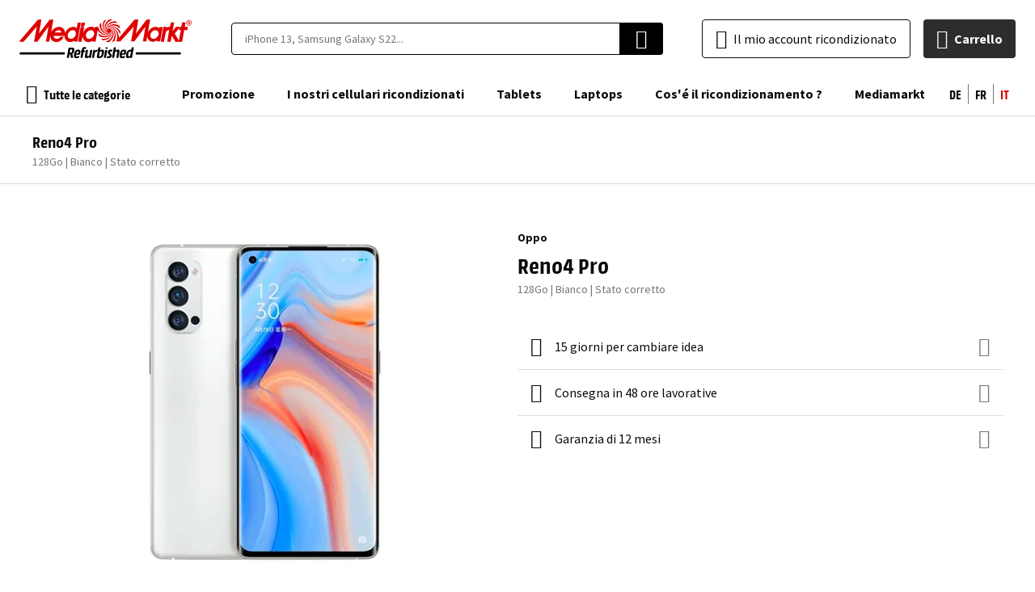

--- FILE ---
content_type: text/html; charset=utf-8
request_url: https://refurbished.mediamarkt.ch/ch_it/reno4-pro-128go-bianco
body_size: 67053
content:
<!DOCTYPE html><html lang="it"><head prefix="og: http://ogp.me/ns# fb: http://ogp.me/ns/fb# product: http://ogp.me/ns/product#"><script>
    var LOCALE = 'it\u002DCH';
    var BASE_URL = 'https\u003A\u002F\u002Frefurbished.mediamarkt.ch\u002Fch_it\u002F';
    var VIEW_URL = 'https\u003A\u002F\u002Fd2q53gfbxodaem.cloudfront.net\u002Fstatic\u002Fversion0.0.0.109\u002Ffrontend\u002FEShopGen\u002Fmediamarkt\u002Fit_CH';
    window.required = window.required || [];
    window.require = window.require || ((deps, callback) => required.push([deps, callback]));
    window.require.config = () => {};
</script> <meta charset="utf-8"><script type="text/javascript">(window.NREUM||(NREUM={})).init={ajax:{deny_list:["bam.nr-data.net"]},feature_flags:["soft_nav"]};(window.NREUM||(NREUM={})).loader_config={licenseKey:"68513cd080",applicationID:"709952500",browserID:"718336943"};;/*! For license information please see nr-loader-rum-1.302.0.min.js.LICENSE.txt */
(()=>{var e,t,r={122:(e,t,r)=>{"use strict";r.d(t,{a:()=>i});var n=r(944);function i(e,t){try{if(!e||"object"!=typeof e)return(0,n.R)(3);if(!t||"object"!=typeof t)return(0,n.R)(4);const r=Object.create(Object.getPrototypeOf(t),Object.getOwnPropertyDescriptors(t)),a=0===Object.keys(r).length?e:r;for(let o in a)if(void 0!==e[o])try{if(null===e[o]){r[o]=null;continue}Array.isArray(e[o])&&Array.isArray(t[o])?r[o]=Array.from(new Set([...e[o],...t[o]])):"object"==typeof e[o]&&"object"==typeof t[o]?r[o]=i(e[o],t[o]):r[o]=e[o]}catch(e){r[o]||(0,n.R)(1,e)}return r}catch(e){(0,n.R)(2,e)}}},154:(e,t,r)=>{"use strict";r.d(t,{OF:()=>c,RI:()=>i,WN:()=>u,bv:()=>a,gm:()=>o,mw:()=>s,sb:()=>d});var n=r(863);const i="undefined"!=typeof window&&!!window.document,a="undefined"!=typeof WorkerGlobalScope&&("undefined"!=typeof self&&self instanceof WorkerGlobalScope&&self.navigator instanceof WorkerNavigator||"undefined"!=typeof globalThis&&globalThis instanceof WorkerGlobalScope&&globalThis.navigator instanceof WorkerNavigator),o=i?window:"undefined"!=typeof WorkerGlobalScope&&("undefined"!=typeof self&&self instanceof WorkerGlobalScope&&self||"undefined"!=typeof globalThis&&globalThis instanceof WorkerGlobalScope&&globalThis),s=Boolean("hidden"===o?.document?.visibilityState),c=/iPad|iPhone|iPod/.test(o.navigator?.userAgent),d=c&&"undefined"==typeof SharedWorker,u=((()=>{const e=o.navigator?.userAgent?.match(/Firefox[/\s](\d+\.\d+)/);Array.isArray(e)&&e.length>=2&&e[1]})(),Date.now()-(0,n.t)())},163:(e,t,r)=>{"use strict";r.d(t,{j:()=>T});var n=r(384),i=r(741);var a=r(555);r(860).K7.genericEvents;const o="experimental.resources",s="register",c=e=>{if(!e||"string"!=typeof e)return!1;try{document.createDocumentFragment().querySelector(e)}catch{return!1}return!0};var d=r(614),u=r(944),l=r(122);const f="[data-nr-mask]",g=e=>(0,l.a)(e,(()=>{const e={feature_flags:[],experimental:{allow_registered_children:!1,resources:!1},mask_selector:"*",block_selector:"[data-nr-block]",mask_input_options:{color:!1,date:!1,"datetime-local":!1,email:!1,month:!1,number:!1,range:!1,search:!1,tel:!1,text:!1,time:!1,url:!1,week:!1,textarea:!1,select:!1,password:!0}};return{ajax:{deny_list:void 0,block_internal:!0,enabled:!0,autoStart:!0},api:{get allow_registered_children(){return e.feature_flags.includes(s)||e.experimental.allow_registered_children},set allow_registered_children(t){e.experimental.allow_registered_children=t},duplicate_registered_data:!1},distributed_tracing:{enabled:void 0,exclude_newrelic_header:void 0,cors_use_newrelic_header:void 0,cors_use_tracecontext_headers:void 0,allowed_origins:void 0},get feature_flags(){return e.feature_flags},set feature_flags(t){e.feature_flags=t},generic_events:{enabled:!0,autoStart:!0},harvest:{interval:30},jserrors:{enabled:!0,autoStart:!0},logging:{enabled:!0,autoStart:!0},metrics:{enabled:!0,autoStart:!0},obfuscate:void 0,page_action:{enabled:!0},page_view_event:{enabled:!0,autoStart:!0},page_view_timing:{enabled:!0,autoStart:!0},performance:{capture_marks:!1,capture_measures:!1,capture_detail:!0,resources:{get enabled(){return e.feature_flags.includes(o)||e.experimental.resources},set enabled(t){e.experimental.resources=t},asset_types:[],first_party_domains:[],ignore_newrelic:!0}},privacy:{cookies_enabled:!0},proxy:{assets:void 0,beacon:void 0},session:{expiresMs:d.wk,inactiveMs:d.BB},session_replay:{autoStart:!0,enabled:!1,preload:!1,sampling_rate:10,error_sampling_rate:100,collect_fonts:!1,inline_images:!1,fix_stylesheets:!0,mask_all_inputs:!0,get mask_text_selector(){return e.mask_selector},set mask_text_selector(t){c(t)?e.mask_selector="".concat(t,",").concat(f):""===t||null===t?e.mask_selector=f:(0,u.R)(5,t)},get block_class(){return"nr-block"},get ignore_class(){return"nr-ignore"},get mask_text_class(){return"nr-mask"},get block_selector(){return e.block_selector},set block_selector(t){c(t)?e.block_selector+=",".concat(t):""!==t&&(0,u.R)(6,t)},get mask_input_options(){return e.mask_input_options},set mask_input_options(t){t&&"object"==typeof t?e.mask_input_options={...t,password:!0}:(0,u.R)(7,t)}},session_trace:{enabled:!0,autoStart:!0},soft_navigations:{enabled:!0,autoStart:!0},spa:{enabled:!0,autoStart:!0},ssl:void 0,user_actions:{enabled:!0,elementAttributes:["id","className","tagName","type"]}}})());var p=r(154),m=r(324);let h=0;const v={buildEnv:m.F3,distMethod:m.Xs,version:m.xv,originTime:p.WN},b={appMetadata:{},customTransaction:void 0,denyList:void 0,disabled:!1,harvester:void 0,isolatedBacklog:!1,isRecording:!1,loaderType:void 0,maxBytes:3e4,obfuscator:void 0,onerror:void 0,ptid:void 0,releaseIds:{},session:void 0,timeKeeper:void 0,registeredEntities:[],jsAttributesMetadata:{bytes:0},get harvestCount(){return++h}},y=e=>{const t=(0,l.a)(e,b),r=Object.keys(v).reduce((e,t)=>(e[t]={value:v[t],writable:!1,configurable:!0,enumerable:!0},e),{});return Object.defineProperties(t,r)};var _=r(701);const w=e=>{const t=e.startsWith("http");e+="/",r.p=t?e:"https://"+e};var x=r(836),k=r(241);const S={accountID:void 0,trustKey:void 0,agentID:void 0,licenseKey:void 0,applicationID:void 0,xpid:void 0},A=e=>(0,l.a)(e,S),R=new Set;function T(e,t={},r,o){let{init:s,info:c,loader_config:d,runtime:u={},exposed:l=!0}=t;if(!c){const e=(0,n.pV)();s=e.init,c=e.info,d=e.loader_config}e.init=g(s||{}),e.loader_config=A(d||{}),c.jsAttributes??={},p.bv&&(c.jsAttributes.isWorker=!0),e.info=(0,a.D)(c);const f=e.init,m=[c.beacon,c.errorBeacon];R.has(e.agentIdentifier)||(f.proxy.assets&&(w(f.proxy.assets),m.push(f.proxy.assets)),f.proxy.beacon&&m.push(f.proxy.beacon),e.beacons=[...m],function(e){const t=(0,n.pV)();Object.getOwnPropertyNames(i.W.prototype).forEach(r=>{const n=i.W.prototype[r];if("function"!=typeof n||"constructor"===n)return;let a=t[r];e[r]&&!1!==e.exposed&&"micro-agent"!==e.runtime?.loaderType&&(t[r]=(...t)=>{const n=e[r](...t);return a?a(...t):n})})}(e),(0,n.US)("activatedFeatures",_.B),e.runSoftNavOverSpa&&=!0===f.soft_navigations.enabled&&f.feature_flags.includes("soft_nav")),u.denyList=[...f.ajax.deny_list||[],...f.ajax.block_internal?m:[]],u.ptid=e.agentIdentifier,u.loaderType=r,e.runtime=y(u),R.has(e.agentIdentifier)||(e.ee=x.ee.get(e.agentIdentifier),e.exposed=l,(0,k.W)({agentIdentifier:e.agentIdentifier,drained:!!_.B?.[e.agentIdentifier],type:"lifecycle",name:"initialize",feature:void 0,data:e.config})),R.add(e.agentIdentifier)}},234:(e,t,r)=>{"use strict";r.d(t,{W:()=>a});var n=r(836),i=r(687);class a{constructor(e,t){this.agentIdentifier=e,this.ee=n.ee.get(e),this.featureName=t,this.blocked=!1}deregisterDrain(){(0,i.x3)(this.agentIdentifier,this.featureName)}}},241:(e,t,r)=>{"use strict";r.d(t,{W:()=>a});var n=r(154);const i="newrelic";function a(e={}){try{n.gm.dispatchEvent(new CustomEvent(i,{detail:e}))}catch(e){}}},261:(e,t,r)=>{"use strict";r.d(t,{$9:()=>d,BL:()=>s,CH:()=>g,Dl:()=>_,Fw:()=>y,PA:()=>h,Pl:()=>n,Tb:()=>l,U2:()=>a,V1:()=>k,Wb:()=>x,bt:()=>b,cD:()=>v,d3:()=>w,dT:()=>c,eY:()=>p,fF:()=>f,hG:()=>i,k6:()=>o,nb:()=>m,o5:()=>u});const n="api-",i="addPageAction",a="addToTrace",o="addRelease",s="finished",c="interaction",d="log",u="noticeError",l="pauseReplay",f="recordCustomEvent",g="recordReplay",p="register",m="setApplicationVersion",h="setCurrentRouteName",v="setCustomAttribute",b="setErrorHandler",y="setPageViewName",_="setUserId",w="start",x="wrapLogger",k="measure"},289:(e,t,r)=>{"use strict";r.d(t,{GG:()=>a,Qr:()=>s,sB:()=>o});var n=r(878);function i(){return"undefined"==typeof document||"complete"===document.readyState}function a(e,t){if(i())return e();(0,n.sp)("load",e,t)}function o(e){if(i())return e();(0,n.DD)("DOMContentLoaded",e)}function s(e){if(i())return e();(0,n.sp)("popstate",e)}},324:(e,t,r)=>{"use strict";r.d(t,{F3:()=>i,Xs:()=>a,xv:()=>n});const n="1.302.0",i="PROD",a="CDN"},374:(e,t,r)=>{r.nc=(()=>{try{return document?.currentScript?.nonce}catch(e){}return""})()},384:(e,t,r)=>{"use strict";r.d(t,{NT:()=>o,US:()=>u,Zm:()=>s,bQ:()=>d,dV:()=>c,pV:()=>l});var n=r(154),i=r(863),a=r(910);const o={beacon:"bam.nr-data.net",errorBeacon:"bam.nr-data.net"};function s(){return n.gm.NREUM||(n.gm.NREUM={}),void 0===n.gm.newrelic&&(n.gm.newrelic=n.gm.NREUM),n.gm.NREUM}function c(){let e=s();return e.o||(e.o={ST:n.gm.setTimeout,SI:n.gm.setImmediate||n.gm.setInterval,CT:n.gm.clearTimeout,XHR:n.gm.XMLHttpRequest,REQ:n.gm.Request,EV:n.gm.Event,PR:n.gm.Promise,MO:n.gm.MutationObserver,FETCH:n.gm.fetch,WS:n.gm.WebSocket},(0,a.i)(...Object.values(e.o))),e}function d(e,t){let r=s();r.initializedAgents??={},t.initializedAt={ms:(0,i.t)(),date:new Date},r.initializedAgents[e]=t}function u(e,t){s()[e]=t}function l(){return function(){let e=s();const t=e.info||{};e.info={beacon:o.beacon,errorBeacon:o.errorBeacon,...t}}(),function(){let e=s();const t=e.init||{};e.init={...t}}(),c(),function(){let e=s();const t=e.loader_config||{};e.loader_config={...t}}(),s()}},389:(e,t,r)=>{"use strict";function n(e,t=500,r={}){const n=r?.leading||!1;let i;return(...r)=>{n&&void 0===i&&(e.apply(this,r),i=setTimeout(()=>{i=clearTimeout(i)},t)),n||(clearTimeout(i),i=setTimeout(()=>{e.apply(this,r)},t))}}function i(e){let t=!1;return(...r)=>{t||(t=!0,e.apply(this,r))}}r.d(t,{J:()=>i,s:()=>n})},555:(e,t,r)=>{"use strict";r.d(t,{D:()=>s,f:()=>o});var n=r(384),i=r(122);const a={beacon:n.NT.beacon,errorBeacon:n.NT.errorBeacon,licenseKey:void 0,applicationID:void 0,sa:void 0,queueTime:void 0,applicationTime:void 0,ttGuid:void 0,user:void 0,account:void 0,product:void 0,extra:void 0,jsAttributes:{},userAttributes:void 0,atts:void 0,transactionName:void 0,tNamePlain:void 0};function o(e){try{return!!e.licenseKey&&!!e.errorBeacon&&!!e.applicationID}catch(e){return!1}}const s=e=>(0,i.a)(e,a)},566:(e,t,r)=>{"use strict";r.d(t,{LA:()=>s,bz:()=>o});var n=r(154);const i="xxxxxxxx-xxxx-4xxx-yxxx-xxxxxxxxxxxx";function a(e,t){return e?15&e[t]:16*Math.random()|0}function o(){const e=n.gm?.crypto||n.gm?.msCrypto;let t,r=0;return e&&e.getRandomValues&&(t=e.getRandomValues(new Uint8Array(30))),i.split("").map(e=>"x"===e?a(t,r++).toString(16):"y"===e?(3&a()|8).toString(16):e).join("")}function s(e){const t=n.gm?.crypto||n.gm?.msCrypto;let r,i=0;t&&t.getRandomValues&&(r=t.getRandomValues(new Uint8Array(e)));const o=[];for(var s=0;s<e;s++)o.push(a(r,i++).toString(16));return o.join("")}},606:(e,t,r)=>{"use strict";r.d(t,{i:()=>a});var n=r(908);a.on=o;var i=a.handlers={};function a(e,t,r,a){o(a||n.d,i,e,t,r)}function o(e,t,r,i,a){a||(a="feature"),e||(e=n.d);var o=t[a]=t[a]||{};(o[r]=o[r]||[]).push([e,i])}},607:(e,t,r)=>{"use strict";r.d(t,{W:()=>n});const n=(0,r(566).bz)()},614:(e,t,r)=>{"use strict";r.d(t,{BB:()=>o,H3:()=>n,g:()=>d,iL:()=>c,tS:()=>s,uh:()=>i,wk:()=>a});const n="NRBA",i="SESSION",a=144e5,o=18e5,s={STARTED:"session-started",PAUSE:"session-pause",RESET:"session-reset",RESUME:"session-resume",UPDATE:"session-update"},c={SAME_TAB:"same-tab",CROSS_TAB:"cross-tab"},d={OFF:0,FULL:1,ERROR:2}},630:(e,t,r)=>{"use strict";r.d(t,{T:()=>n});const n=r(860).K7.pageViewEvent},646:(e,t,r)=>{"use strict";r.d(t,{y:()=>n});class n{constructor(e){this.contextId=e}}},687:(e,t,r)=>{"use strict";r.d(t,{Ak:()=>d,Ze:()=>f,x3:()=>u});var n=r(241),i=r(836),a=r(606),o=r(860),s=r(646);const c={};function d(e,t){const r={staged:!1,priority:o.P3[t]||0};l(e),c[e].get(t)||c[e].set(t,r)}function u(e,t){e&&c[e]&&(c[e].get(t)&&c[e].delete(t),p(e,t,!1),c[e].size&&g(e))}function l(e){if(!e)throw new Error("agentIdentifier required");c[e]||(c[e]=new Map)}function f(e="",t="feature",r=!1){if(l(e),!e||!c[e].get(t)||r)return p(e,t);c[e].get(t).staged=!0,g(e)}function g(e){const t=Array.from(c[e]);t.every(([e,t])=>t.staged)&&(t.sort((e,t)=>e[1].priority-t[1].priority),t.forEach(([t])=>{c[e].delete(t),p(e,t)}))}function p(e,t,r=!0){const o=e?i.ee.get(e):i.ee,c=a.i.handlers;if(!o.aborted&&o.backlog&&c){if((0,n.W)({agentIdentifier:e,type:"lifecycle",name:"drain",feature:t}),r){const e=o.backlog[t],r=c[t];if(r){for(let t=0;e&&t<e.length;++t)m(e[t],r);Object.entries(r).forEach(([e,t])=>{Object.values(t||{}).forEach(t=>{t[0]?.on&&t[0]?.context()instanceof s.y&&t[0].on(e,t[1])})})}}o.isolatedBacklog||delete c[t],o.backlog[t]=null,o.emit("drain-"+t,[])}}function m(e,t){var r=e[1];Object.values(t[r]||{}).forEach(t=>{var r=e[0];if(t[0]===r){var n=t[1],i=e[3],a=e[2];n.apply(i,a)}})}},699:(e,t,r)=>{"use strict";r.d(t,{It:()=>a,KC:()=>s,No:()=>i,qh:()=>o});var n=r(860);const i=16e3,a=1e6,o="SESSION_ERROR",s={[n.K7.logging]:!0,[n.K7.genericEvents]:!1,[n.K7.jserrors]:!1,[n.K7.ajax]:!1}},701:(e,t,r)=>{"use strict";r.d(t,{B:()=>a,t:()=>o});var n=r(241);const i=new Set,a={};function o(e,t){const r=t.agentIdentifier;a[r]??={},e&&"object"==typeof e&&(i.has(r)||(t.ee.emit("rumresp",[e]),a[r]=e,i.add(r),(0,n.W)({agentIdentifier:r,loaded:!0,drained:!0,type:"lifecycle",name:"load",feature:void 0,data:e})))}},741:(e,t,r)=>{"use strict";r.d(t,{W:()=>a});var n=r(944),i=r(261);class a{#e(e,...t){if(this[e]!==a.prototype[e])return this[e](...t);(0,n.R)(35,e)}addPageAction(e,t){return this.#e(i.hG,e,t)}register(e){return this.#e(i.eY,e)}recordCustomEvent(e,t){return this.#e(i.fF,e,t)}setPageViewName(e,t){return this.#e(i.Fw,e,t)}setCustomAttribute(e,t,r){return this.#e(i.cD,e,t,r)}noticeError(e,t){return this.#e(i.o5,e,t)}setUserId(e){return this.#e(i.Dl,e)}setApplicationVersion(e){return this.#e(i.nb,e)}setErrorHandler(e){return this.#e(i.bt,e)}addRelease(e,t){return this.#e(i.k6,e,t)}log(e,t){return this.#e(i.$9,e,t)}start(){return this.#e(i.d3)}finished(e){return this.#e(i.BL,e)}recordReplay(){return this.#e(i.CH)}pauseReplay(){return this.#e(i.Tb)}addToTrace(e){return this.#e(i.U2,e)}setCurrentRouteName(e){return this.#e(i.PA,e)}interaction(e){return this.#e(i.dT,e)}wrapLogger(e,t,r){return this.#e(i.Wb,e,t,r)}measure(e,t){return this.#e(i.V1,e,t)}}},773:(e,t,r)=>{"use strict";r.d(t,{z_:()=>a,XG:()=>s,TZ:()=>n,rs:()=>i,xV:()=>o});r(154),r(566),r(384);const n=r(860).K7.metrics,i="sm",a="cm",o="storeSupportabilityMetrics",s="storeEventMetrics"},782:(e,t,r)=>{"use strict";r.d(t,{T:()=>n});const n=r(860).K7.pageViewTiming},836:(e,t,r)=>{"use strict";r.d(t,{P:()=>s,ee:()=>c});var n=r(384),i=r(990),a=r(646),o=r(607);const s="nr@context:".concat(o.W),c=function e(t,r){var n={},o={},u={},l=!1;try{l=16===r.length&&d.initializedAgents?.[r]?.runtime.isolatedBacklog}catch(e){}var f={on:p,addEventListener:p,removeEventListener:function(e,t){var r=n[e];if(!r)return;for(var i=0;i<r.length;i++)r[i]===t&&r.splice(i,1)},emit:function(e,r,n,i,a){!1!==a&&(a=!0);if(c.aborted&&!i)return;t&&a&&t.emit(e,r,n);var s=g(n);m(e).forEach(e=>{e.apply(s,r)});var d=v()[o[e]];d&&d.push([f,e,r,s]);return s},get:h,listeners:m,context:g,buffer:function(e,t){const r=v();if(t=t||"feature",f.aborted)return;Object.entries(e||{}).forEach(([e,n])=>{o[n]=t,t in r||(r[t]=[])})},abort:function(){f._aborted=!0,Object.keys(f.backlog).forEach(e=>{delete f.backlog[e]})},isBuffering:function(e){return!!v()[o[e]]},debugId:r,backlog:l?{}:t&&"object"==typeof t.backlog?t.backlog:{},isolatedBacklog:l};return Object.defineProperty(f,"aborted",{get:()=>{let e=f._aborted||!1;return e||(t&&(e=t.aborted),e)}}),f;function g(e){return e&&e instanceof a.y?e:e?(0,i.I)(e,s,()=>new a.y(s)):new a.y(s)}function p(e,t){n[e]=m(e).concat(t)}function m(e){return n[e]||[]}function h(t){return u[t]=u[t]||e(f,t)}function v(){return f.backlog}}(void 0,"globalEE"),d=(0,n.Zm)();d.ee||(d.ee=c)},843:(e,t,r)=>{"use strict";r.d(t,{u:()=>i});var n=r(878);function i(e,t=!1,r,i){(0,n.DD)("visibilitychange",function(){if(t)return void("hidden"===document.visibilityState&&e());e(document.visibilityState)},r,i)}},860:(e,t,r)=>{"use strict";r.d(t,{$J:()=>u,K7:()=>c,P3:()=>d,XX:()=>i,Yy:()=>s,df:()=>a,qY:()=>n,v4:()=>o});const n="events",i="jserrors",a="browser/blobs",o="rum",s="browser/logs",c={ajax:"ajax",genericEvents:"generic_events",jserrors:i,logging:"logging",metrics:"metrics",pageAction:"page_action",pageViewEvent:"page_view_event",pageViewTiming:"page_view_timing",sessionReplay:"session_replay",sessionTrace:"session_trace",softNav:"soft_navigations",spa:"spa"},d={[c.pageViewEvent]:1,[c.pageViewTiming]:2,[c.metrics]:3,[c.jserrors]:4,[c.spa]:5,[c.ajax]:6,[c.sessionTrace]:7,[c.softNav]:8,[c.sessionReplay]:9,[c.logging]:10,[c.genericEvents]:11},u={[c.pageViewEvent]:o,[c.pageViewTiming]:n,[c.ajax]:n,[c.spa]:n,[c.softNav]:n,[c.metrics]:i,[c.jserrors]:i,[c.sessionTrace]:a,[c.sessionReplay]:a,[c.logging]:s,[c.genericEvents]:"ins"}},863:(e,t,r)=>{"use strict";function n(){return Math.floor(performance.now())}r.d(t,{t:()=>n})},878:(e,t,r)=>{"use strict";function n(e,t){return{capture:e,passive:!1,signal:t}}function i(e,t,r=!1,i){window.addEventListener(e,t,n(r,i))}function a(e,t,r=!1,i){document.addEventListener(e,t,n(r,i))}r.d(t,{DD:()=>a,jT:()=>n,sp:()=>i})},908:(e,t,r)=>{"use strict";r.d(t,{d:()=>n,p:()=>i});var n=r(836).ee.get("handle");function i(e,t,r,i,a){a?(a.buffer([e],i),a.emit(e,t,r)):(n.buffer([e],i),n.emit(e,t,r))}},910:(e,t,r)=>{"use strict";r.d(t,{i:()=>a});var n=r(944);const i=new Map;function a(...e){return e.every(e=>{if(i.has(e))return i.get(e);const t="function"==typeof e&&e.toString().includes("[native code]");return t||(0,n.R)(64,e?.name||e?.toString()),i.set(e,t),t})}},944:(e,t,r)=>{"use strict";r.d(t,{R:()=>i});var n=r(241);function i(e,t){"function"==typeof console.debug&&(console.debug("New Relic Warning: https://github.com/newrelic/newrelic-browser-agent/blob/main/docs/warning-codes.md#".concat(e),t),(0,n.W)({agentIdentifier:null,drained:null,type:"data",name:"warn",feature:"warn",data:{code:e,secondary:t}}))}},990:(e,t,r)=>{"use strict";r.d(t,{I:()=>i});var n=Object.prototype.hasOwnProperty;function i(e,t,r){if(n.call(e,t))return e[t];var i=r();if(Object.defineProperty&&Object.keys)try{return Object.defineProperty(e,t,{value:i,writable:!0,enumerable:!1}),i}catch(e){}return e[t]=i,i}}},n={};function i(e){var t=n[e];if(void 0!==t)return t.exports;var a=n[e]={exports:{}};return r[e](a,a.exports,i),a.exports}i.m=r,i.d=(e,t)=>{for(var r in t)i.o(t,r)&&!i.o(e,r)&&Object.defineProperty(e,r,{enumerable:!0,get:t[r]})},i.f={},i.e=e=>Promise.all(Object.keys(i.f).reduce((t,r)=>(i.f[r](e,t),t),[])),i.u=e=>"nr-rum-1.302.0.min.js",i.o=(e,t)=>Object.prototype.hasOwnProperty.call(e,t),e={},t="NRBA-1.302.0.PROD:",i.l=(r,n,a,o)=>{if(e[r])e[r].push(n);else{var s,c;if(void 0!==a)for(var d=document.getElementsByTagName("script"),u=0;u<d.length;u++){var l=d[u];if(l.getAttribute("src")==r||l.getAttribute("data-webpack")==t+a){s=l;break}}if(!s){c=!0;var f={296:"sha512-wOb3n9Oo7XFlPj8/eeDjhAZxpAcaDdsBkC//L8axozi0po4wdPEJ2ECVlu9KEBVFgfQVL0TCY6kPzr0KcVfkBQ=="};(s=document.createElement("script")).charset="utf-8",i.nc&&s.setAttribute("nonce",i.nc),s.setAttribute("data-webpack",t+a),s.src=r,0!==s.src.indexOf(window.location.origin+"/")&&(s.crossOrigin="anonymous"),f[o]&&(s.integrity=f[o])}e[r]=[n];var g=(t,n)=>{s.onerror=s.onload=null,clearTimeout(p);var i=e[r];if(delete e[r],s.parentNode&&s.parentNode.removeChild(s),i&&i.forEach(e=>e(n)),t)return t(n)},p=setTimeout(g.bind(null,void 0,{type:"timeout",target:s}),12e4);s.onerror=g.bind(null,s.onerror),s.onload=g.bind(null,s.onload),c&&document.head.appendChild(s)}},i.r=e=>{"undefined"!=typeof Symbol&&Symbol.toStringTag&&Object.defineProperty(e,Symbol.toStringTag,{value:"Module"}),Object.defineProperty(e,"__esModule",{value:!0})},i.p="https://js-agent.newrelic.com/",(()=>{var e={374:0,840:0};i.f.j=(t,r)=>{var n=i.o(e,t)?e[t]:void 0;if(0!==n)if(n)r.push(n[2]);else{var a=new Promise((r,i)=>n=e[t]=[r,i]);r.push(n[2]=a);var o=i.p+i.u(t),s=new Error;i.l(o,r=>{if(i.o(e,t)&&(0!==(n=e[t])&&(e[t]=void 0),n)){var a=r&&("load"===r.type?"missing":r.type),o=r&&r.target&&r.target.src;s.message="Loading chunk "+t+" failed.\n("+a+": "+o+")",s.name="ChunkLoadError",s.type=a,s.request=o,n[1](s)}},"chunk-"+t,t)}};var t=(t,r)=>{var n,a,[o,s,c]=r,d=0;if(o.some(t=>0!==e[t])){for(n in s)i.o(s,n)&&(i.m[n]=s[n]);if(c)c(i)}for(t&&t(r);d<o.length;d++)a=o[d],i.o(e,a)&&e[a]&&e[a][0](),e[a]=0},r=self["webpackChunk:NRBA-1.302.0.PROD"]=self["webpackChunk:NRBA-1.302.0.PROD"]||[];r.forEach(t.bind(null,0)),r.push=t.bind(null,r.push.bind(r))})(),(()=>{"use strict";i(374);var e=i(566),t=i(741);class r extends t.W{agentIdentifier=(0,e.LA)(16)}var n=i(860);const a=Object.values(n.K7);var o=i(163);var s=i(908),c=i(863),d=i(261),u=i(241),l=i(944),f=i(701),g=i(773);function p(e,t,i,a){const o=a||i;!o||o[e]&&o[e]!==r.prototype[e]||(o[e]=function(){(0,s.p)(g.xV,["API/"+e+"/called"],void 0,n.K7.metrics,i.ee),(0,u.W)({agentIdentifier:i.agentIdentifier,drained:!!f.B?.[i.agentIdentifier],type:"data",name:"api",feature:d.Pl+e,data:{}});try{return t.apply(this,arguments)}catch(e){(0,l.R)(23,e)}})}function m(e,t,r,n,i){const a=e.info;null===r?delete a.jsAttributes[t]:a.jsAttributes[t]=r,(i||null===r)&&(0,s.p)(d.Pl+n,[(0,c.t)(),t,r],void 0,"session",e.ee)}var h=i(687),v=i(234),b=i(289),y=i(154),_=i(384);const w=e=>y.RI&&!0===e?.privacy.cookies_enabled;function x(e){return!!(0,_.dV)().o.MO&&w(e)&&!0===e?.session_trace.enabled}var k=i(389),S=i(699);class A extends v.W{constructor(e,t){super(e.agentIdentifier,t),this.agentRef=e,this.abortHandler=void 0,this.featAggregate=void 0,this.onAggregateImported=void 0,this.deferred=Promise.resolve(),!1===e.init[this.featureName].autoStart?this.deferred=new Promise((t,r)=>{this.ee.on("manual-start-all",(0,k.J)(()=>{(0,h.Ak)(e.agentIdentifier,this.featureName),t()}))}):(0,h.Ak)(e.agentIdentifier,t)}importAggregator(e,t,r={}){if(this.featAggregate)return;let n;this.onAggregateImported=new Promise(e=>{n=e});const a=async()=>{let a;await this.deferred;try{if(w(e.init)){const{setupAgentSession:t}=await i.e(296).then(i.bind(i,305));a=t(e)}}catch(e){(0,l.R)(20,e),this.ee.emit("internal-error",[e]),(0,s.p)(S.qh,[e],void 0,this.featureName,this.ee)}try{if(!this.#t(this.featureName,a,e.init))return(0,h.Ze)(this.agentIdentifier,this.featureName),void n(!1);const{Aggregate:i}=await t();this.featAggregate=new i(e,r),e.runtime.harvester.initializedAggregates.push(this.featAggregate),n(!0)}catch(e){(0,l.R)(34,e),this.abortHandler?.(),(0,h.Ze)(this.agentIdentifier,this.featureName,!0),n(!1),this.ee&&this.ee.abort()}};y.RI?(0,b.GG)(()=>a(),!0):a()}#t(e,t,r){if(this.blocked)return!1;switch(e){case n.K7.sessionReplay:return x(r)&&!!t;case n.K7.sessionTrace:return!!t;default:return!0}}}var R=i(630),T=i(614);class E extends A{static featureName=R.T;constructor(e){var t;super(e,R.T),this.setupInspectionEvents(e.agentIdentifier),t=e,p(d.Fw,function(e,r){"string"==typeof e&&("/"!==e.charAt(0)&&(e="/"+e),t.runtime.customTransaction=(r||"http://custom.transaction")+e,(0,s.p)(d.Pl+d.Fw,[(0,c.t)()],void 0,void 0,t.ee))},t),this.ee.on("api-send-rum",(e,t)=>(0,s.p)("send-rum",[e,t],void 0,this.featureName,this.ee)),this.importAggregator(e,()=>i.e(296).then(i.bind(i,108)))}setupInspectionEvents(e){const t=(t,r)=>{t&&(0,u.W)({agentIdentifier:e,timeStamp:t.timeStamp,loaded:"complete"===t.target.readyState,type:"window",name:r,data:t.target.location+""})};(0,b.sB)(e=>{t(e,"DOMContentLoaded")}),(0,b.GG)(e=>{t(e,"load")}),(0,b.Qr)(e=>{t(e,"navigate")}),this.ee.on(T.tS.UPDATE,(t,r)=>{(0,u.W)({agentIdentifier:e,type:"lifecycle",name:"session",data:r})})}}var N=i(843),j=i(878),I=i(782);class O extends A{static featureName=I.T;constructor(e){super(e,I.T),y.RI&&((0,N.u)(()=>(0,s.p)("docHidden",[(0,c.t)()],void 0,I.T,this.ee),!0),(0,j.sp)("pagehide",()=>(0,s.p)("winPagehide",[(0,c.t)()],void 0,I.T,this.ee)),this.importAggregator(e,()=>i.e(296).then(i.bind(i,350))))}}class P extends A{static featureName=g.TZ;constructor(e){super(e,g.TZ),y.RI&&document.addEventListener("securitypolicyviolation",e=>{(0,s.p)(g.xV,["Generic/CSPViolation/Detected"],void 0,this.featureName,this.ee)}),this.importAggregator(e,()=>i.e(296).then(i.bind(i,623)))}}new class extends r{constructor(e){var t;(super(),y.gm)?(this.features={},(0,_.bQ)(this.agentIdentifier,this),this.desiredFeatures=new Set(e.features||[]),this.desiredFeatures.add(E),this.runSoftNavOverSpa=[...this.desiredFeatures].some(e=>e.featureName===n.K7.softNav),(0,o.j)(this,e,e.loaderType||"agent"),t=this,p(d.cD,function(e,r,n=!1){if("string"==typeof e){if(["string","number","boolean"].includes(typeof r)||null===r)return m(t,e,r,d.cD,n);(0,l.R)(40,typeof r)}else(0,l.R)(39,typeof e)},t),function(e){p(d.Dl,function(t){if("string"==typeof t||null===t)return m(e,"enduser.id",t,d.Dl,!0);(0,l.R)(41,typeof t)},e)}(this),function(e){p(d.nb,function(t){if("string"==typeof t||null===t)return m(e,"application.version",t,d.nb,!1);(0,l.R)(42,typeof t)},e)}(this),function(e){p(d.d3,function(){e.ee.emit("manual-start-all")},e)}(this),this.run()):(0,l.R)(21)}get config(){return{info:this.info,init:this.init,loader_config:this.loader_config,runtime:this.runtime}}get api(){return this}run(){try{const e=function(e){const t={};return a.forEach(r=>{t[r]=!!e[r]?.enabled}),t}(this.init),t=[...this.desiredFeatures];t.sort((e,t)=>n.P3[e.featureName]-n.P3[t.featureName]),t.forEach(t=>{if(!e[t.featureName]&&t.featureName!==n.K7.pageViewEvent)return;if(this.runSoftNavOverSpa&&t.featureName===n.K7.spa)return;if(!this.runSoftNavOverSpa&&t.featureName===n.K7.softNav)return;const r=function(e){switch(e){case n.K7.ajax:return[n.K7.jserrors];case n.K7.sessionTrace:return[n.K7.ajax,n.K7.pageViewEvent];case n.K7.sessionReplay:return[n.K7.sessionTrace];case n.K7.pageViewTiming:return[n.K7.pageViewEvent];default:return[]}}(t.featureName).filter(e=>!(e in this.features));r.length>0&&(0,l.R)(36,{targetFeature:t.featureName,missingDependencies:r}),this.features[t.featureName]=new t(this)})}catch(e){(0,l.R)(22,e);for(const e in this.features)this.features[e].abortHandler?.();const t=(0,_.Zm)();delete t.initializedAgents[this.agentIdentifier]?.features,delete this.sharedAggregator;return t.ee.get(this.agentIdentifier).abort(),!1}}}({features:[E,O,P],loaderType:"lite"})})()})();</script>
<meta name="title" content="Reno4 Pro 128 GB bianco ricondizionato">
<meta name="description" content="Non aspettate oltre! Il tuo Reno4 Pro 128 GB bianco ricondizionato è disponibile ora su Mediamarkt Refurbished. 100% funzionale, testato e sbloccato per tutti gli operatori.">
<meta name="keywords" content="iphone 6S, iphone 5S, iphone 7, iphone reconditionné, iphone, samsung galaxy s6, iphone 5C, iphone 5, iphone 6, iphone 5C reconditionné, iphone 5S reconditionné, galaxy S5, téléphone reconditionné, iphone 6 pas cher, iphone pas cher">
<meta name="robots" content="INDEX,FOLLOW">
<meta name="viewport" content="width=device-width, initial-scale=1, user-scalable=0">
<meta name="turbolinks-cache-control" content="no-preview">
<title>Reno4 Pro 128 GB bianco ricondizionato</title>






<link rel="icon" type="image/x-icon" href="https://d2q53gfbxodaem.cloudfront.net/static/version0.0.0.109/frontend/EShopGen/mediamarkt/it_CH/Magento_Theme/favicon.ico">
<link rel="shortcut icon" type="image/x-icon" href="https://d2q53gfbxodaem.cloudfront.net/static/version0.0.0.109/frontend/EShopGen/mediamarkt/it_CH/Magento_Theme/favicon.ico">

<script data-defer-js-ignore>
    document.documentElement.classList.add('js');</script>
<script type="text/javascript" src="https://d2q53gfbxodaem.cloudfront.net/static/version0.0.0.109/frontend/EShopGen/mediamarkt/it_CH/Smile_ElasticsuiteTracker/js/tracking.min.js"></script>

<link rel="canonical" href="https://refurbished.mediamarkt.ch/ch_it/reno4-pro-128go-bianco">
    <style type="text/css" data-type="criticalCss">#notice-cookie-block:not([style]){display:none}.breeze-gallery{display:flex;flex-direction:column}.breeze-gallery .prev,.breeze-gallery .next{position:absolute;display:flex;align-items:center;justify-content:center;opacity:0;left:0;top:50%;width:40px;height:80px;margin-top:-40px;z-index:11}.breeze-gallery .next svg,.breeze-gallery .prev svg{width:24px;height:24px;vertical-align:top}.breeze-gallery .close{display:none;position:absolute}.breeze-gallery .next{left:auto;right:0}.breeze-gallery .controls{visibility:hidden;position:absolute}.breeze-gallery img{vertical-align:top;height:auto;max-height:none}.breeze-gallery .stage{display:flex;justify-content:center;align-items:center;position:relative}.breeze-gallery .stage>div:first-child,.breeze-gallery .stage .main-image-wrapper,.breeze-gallery .stage .main-image-wrapper>picture{position:relative;cursor:pointer;display:flex;width:100%;justify-content:center;align-items:flex-start}.breeze-gallery .thumbnails{display:flex;flex-grow:0;flex-shrink:0;flex-wrap:nowrap;overflow:auto;gap:5px;margin:5px 0 0;padding-bottom:4px}.breeze-gallery .thumbnails .item{position:relative;flex-shrink:0;margin:0 5px 5px 0}.breeze-gallery.expanded:not(.opened) .stage,.breeze-gallery.expanded:not(.opened) .thumbnails{display:none}.breeze-gallery .images{--gallery-columns-count:2;--gallery-columns-gap:10px;display:flex;position:relative;gap:var(--gallery-columns-gap);overflow:auto;scroll-snap-type:x mandatory;scroll-snap-stop:always}.breeze-gallery .images .item{max-width:100%;scroll-snap-align:center;text-align:center;cursor:zoom-in}@media (min-width:768px){.breeze-gallery.vertical{flex-direction:row}.breeze-gallery.vertical .thumbnails{flex-direction:column;order:-1;max-height:550px;margin:0 5px 0 0}.breeze-gallery .images{overflow:visible;flex-wrap:wrap}.breeze-gallery .images .item{width:calc((100% - (var(--gallery-columns-gap)*var(--gallery-columns-count) - var(--gallery-columns-gap)))/var(--gallery-columns-count))}}html,body,div,span,applet,object,iframe,h1,h2,h3,h4,h5,h6,p,blockquote,pre,a,abbr,acronym,address,big,cite,code,del,dfn,em,img,ins,kbd,q,s,samp,small,strike,strong,sub,sup,tt,var,b,u,i,center,dl,dt,dd,ol,ul,li,fieldset,form,label,legend,table,caption,tbody,tfoot,thead,tr,th,td,article,aside,canvas,details,embed,figure,figcaption,main,footer,header,menu,nav,output,ruby,section,summary,time,mark,audio,video{border:0;font-size:100%;font:inherit;margin:0;padding:0;vertical-align:baseline}article,aside,details,figcaption,figure,main,footer,header,menu,nav,section{display:block}body{line-height:1}ol,ul{list-style:none}blockquote,q{quotes:none}blockquote:before,blockquote:after,q:before,q:after{content:'';content:none}table{border-collapse:collapse;border-spacing:0}html{box-sizing:border-box}*,*:before,*:after{box-sizing:inherit}html{font-size:62.5%;scroll-behavior:smooth;scroll-padding-top:calc(var(--sticky-height) + 20px);overflow:visible !important}body{font-family:var(--font-family-text);font-size:var(--font-size-text3);line-height:var(--line-height-text);font-weight:var(--font-weight-text3);color:var(--color-text);-webkit-font-smoothing:antialiased;-moz-osx-font-smoothing:grayscale;overflow-x:hidden}a{color:var(--color-link);text-decoration:var(--text-decoration-link);cursor:pointer;--color-link:var(--color-primary5);--color-link-hover:var(--color-primary4);--color-link-active:var(--color-primary6);--text-decoration-link:none;--text-decoration-link-hover:underline}@media (hover:hover){a:hover{color:var(--color-link-hover);text-decoration:var(--text-decoration-link-hover)}}a:focus-visible{box-shadow:var(--outline-focus)}a:active{color:var(--color-link-active);text-decoration:var(--text-decoration-link-hover)}a>span:only-child{color:inherit;transition:none}button{font-family:inherit;font-size:inherit;font-weight:inherit;line-height:inherit}picture{display:contents}img{max-width:100%;max-height:100%;font-size:0}*{outline:none}*:disabled{cursor:not-allowed}*,*:before,*:after{transition:border-color .3s,background-color .3s,color .3s,box-shadow .3s}input::-webkit-outer-spin-button,input::-webkit-inner-spin-button{-webkit-appearance:none;margin:0}input[type=number]{-moz-appearance:textfield}input::-webkit-credentials-auto-fill-button{margin:0;width:0;background-color:transparent}@media (max-width:320px){body{width:320px}}#cookie-status{display:none}@keyframes loader-ring{0%{transform:rotate(0)}100%{transform:rotate(360deg)}}@keyframes skeleton{50%{background:var(--color-neutral1)}100%{background:var(--color-neutral2)}}@keyframes skeleton-border{50%{border-color:var(--color-neutral1)}100%{border-color:var(--color-neutral2)}}:root{--sticky-height:auto;--container-padding:20px;--header-height:48px;--logo-width:107px;--logo-height:24px;--font-family-title1:'MMTextProWeb-Semibold',sans-serif;--font-family-title2:'MMTextProWeb-Semibold',sans-serif;--font-family-title3:'MMTextProWeb-Semibold',sans-serif;--font-family-title4:'MMTextProWeb-Semibold',sans-serif;--font-family-title5:'MMTextProWeb-Semibold',sans-serif;--font-family-title6:'MMTextProWeb-Semibold',sans-serif;--font-size-title1:3.6rem;--font-size-title2:3.2rem;--font-size-title3:2.8rem;--font-size-title4:2.4rem;--font-size-title5:2rem;--font-size-title6:1.6rem;--line-height-title1:120%;--line-height-title2:120%;--line-height-title3:130%;--line-height-title4:140%;--line-height-title5:150%;--line-height-title6:150%;--font-weight-title1:normal;--font-weight-title2:normal;--font-weight-title3:normal;--font-weight-title4:normal;--font-weight-title5:normal;--font-weight-title6:normal;--font-family-text:'Source Sans Pro',sans-serif;--font-size-text1:1.8rem;--font-size-text2:1.6rem;--font-size-text3:1.4rem;--font-size-text4:1.2rem;--line-height-text:150%;--font-weight-text1:normal;--font-weight-text2:normal;--font-weight-text3:normal;--font-weight-text4:normal;--font-weight-text-bold1:600;--font-weight-text-bold2:bold;--font-weight-text-bold3:bold;--font-weight-text-bold4:600;--font-family-label:'Source Sans Pro',sans-serif;--font-size-label1:1.6rem;--font-size-label2:1.4rem;--font-size-label3:1.2rem;--line-height-label:150%;--font-weight-label:bold;--color-white:#fff;--color-black:#000;--color-neutral0:#fcfcfc;--color-neutral1:#f2f2f2;--color-neutral2:#ddd;--color-neutral3:#bbb;--color-neutral4:#8a8a8a;--color-neutral5:#777;--color-neutral6:#444;--color-neutral7:#393939;--color-neutral8:#2d2d2d;--color-neutral9:#171717;--color-neutral10:#0b0b0b;--color-primary0:#fffbfa;--color-primary1:#fff0eb;--color-primary2:#f7b4b0;--color-primary3:#ef7876;--color-primary4:#e73c3b;--color-primary5:#df0000;--color-primary6:#c70002;--color-primary7:#af0003;--color-primary8:#970005;--color-primary9:#670009;--color-primary10:#37000c;--color-secondary0:#fcfcfc;--color-secondary1:#f2f2f2;--color-secondary2:#ddd;--color-secondary3:#bbb;--color-secondary4:#8a8a8a;--color-secondary5:#777;--color-secondary6:#444;--color-secondary7:#393939;--color-secondary8:#2d2d2d;--color-secondary9:#171717;--color-secondary10:#0b0b0b;--color-tertiary0:#f8fff5;--color-tertiary1:#d7ffc4;--color-tertiary2:#b6e397;--color-tertiary3:#95c76b;--color-tertiary4:#74ab3e;--color-tertiary5:#538f11;--color-tertiary6:#4a7e0f;--color-tertiary7:#406d0c;--color-tertiary8:#375c0a;--color-tertiary9:#243a05;--color-tertiary10:#111800;--color-text:#0b0b0b;--color-text-variant:#777;--border-radius-small:4px;--border-radius-interactive:4px;--border-radius-block:8px;--border-radius-button:4px}@media (min-width:600px){:root{--container-padding:24px;--header-height:72px;--logo-width:178px;--logo-height:40px}}@media (min-width:1200px){:root{--header-height:96px}}@media (min-width:600px){:root{--font-size-title1:4rem;--font-size-title2:3.6rem;--font-size-title3:3rem;--font-size-title4:2.6rem;--font-size-title5:2rem;--font-size-title6:1.6rem}}@media (min-width:1200px){:root{--font-size-title1:4.4rem;--font-size-title2:3.6rem;--font-size-title3:3.2rem;--font-size-title4:2.8rem;--font-size-title5:2rem;--font-size-title6:1.6rem}}body.page-layout-checkout{--header-height:40px}@media (min-width:600px){body.page-layout-checkout{--header-height:56px}}@media (min-width:1200px){body.page-layout-checkout{--header-height:88px}}@media (max-width:599px){._not-small,._only-medium,._only-large{display:none !important}}@media (min-width:600px) and (max-width:1199px){._not-medium,._only-small,._only-large{display:none !important}}@media (min-width:1200px){._not-large,._only-small,._only-medium{display:none !important}}._typo-title1{font-family:var(--font-family-title1);font-size:var(--font-size-title1);line-height:var(--line-height-title1);font-weight:var(--font-weight-title1)}._typo-title2{font-family:var(--font-family-title2);font-size:var(--font-size-title2);line-height:var(--line-height-title2);font-weight:var(--font-weight-title2)}._typo-title3{font-family:var(--font-family-title3);font-size:var(--font-size-title3);line-height:var(--line-height-title3);font-weight:var(--font-weight-title3)}._typo-title4{font-family:var(--font-family-title4);font-size:var(--font-size-title4);line-height:var(--line-height-title4);font-weight:var(--font-weight-title4)}._typo-title5{font-family:var(--font-family-title5);font-size:var(--font-size-title5);line-height:var(--line-height-title5);font-weight:var(--font-weight-title5)}._typo-title6{font-family:var(--font-family-title6);font-size:var(--font-size-title6);line-height:var(--line-height-title6);font-weight:var(--font-weight-title6)}._typo-text1{font-family:var(--font-family-text);font-size:var(--font-size-text1);line-height:var(--line-height-text);font-weight:var(--font-weight-text1)}._typo-text2{font-family:var(--font-family-text);font-size:var(--font-size-text2);line-height:var(--line-height-text);font-weight:var(--font-weight-text2)}._typo-text3{font-family:var(--font-family-text);font-size:var(--font-size-text3);line-height:var(--line-height-text);font-weight:var(--font-weight-text3)}._typo-text4{font-family:var(--font-family-text);font-size:var(--font-size-text4);line-height:var(--line-height-text);font-weight:var(--font-weight-text4)}._border-radius-small{border-radius:var(--border-radius-small)}._border-radius-interactive{border-radius:var(--border-radius-interactive)}._border-radius-block{border-radius:var(--border-radius-block)}._border-radius-button{border-radius:var(--border-radius-button)}._container{--container-is-max-width:1;--container-max-width:1200px;padding-left:max(var(--container-padding),calc((100% - var(--container-max-width))/2*var(--container-is-max-width))) !important;padding-right:max(var(--container-padding),calc((100% - var(--container-max-width))/2*var(--container-is-max-width))) !important}.page-wrapper{display:flex;flex-direction:column;height:100vh;background-color:var(--color-white)}.page-main{flex-grow:1;padding-bottom:48px;position:relative;overflow:hidden}.top-container{position:relative}.top-container:before{content:"";position:absolute;top:0;left:0;width:100%;height:100%;animation:skeleton 1s ease-in-out .3s infinite;background:var(--color-neutral2);z-index:1}.loading-mask[data-role=main-css-loader]{position:absolute;top:0;left:0;width:100%;height:100%;z-index:999999;background:var(--color-white);display:flex;justify-content:center;align-items:center}.loading-mask[data-role=main-css-loader] .loader{position:relative;width:80px;height:80px}.loading-mask[data-role=main-css-loader] .loader div{position:absolute;border-radius:100%;border-style:solid;border-color:var(--color-primary5) transparent transparent;animation:loader-ring 1.2s cubic-bezier(.5,0,.5,1) infinite}.loading-mask[data-role=main-css-loader] .loader div:nth-child(1){animation-delay:-.45s}.loading-mask[data-role=main-css-loader] .loader div:nth-child(2){animation-delay:-.3s}.loading-mask[data-role=main-css-loader] .loader div:nth-child(3){animation-delay:-.15s}.loading-mask[data-role=main-css-loader] .loader div{width:64px;height:64px;border-width:8px;margin:8px}.skeleton-wrapper{width:100%;height:100%}.skeleton-wrapper .skeleton{animation:skeleton 1s ease-in-out .3s infinite;background:var(--color-neutral2);max-width:100%}.skeleton-wrapper .skeleton-border{animation:skeleton-border 1s ease-in-out .3s infinite;border:1px solid var(--color-neutral2)}@media (max-width:1199px){.skeleton-wrapper .sk-product-widget{display:flex;padding-right:calc((100vw - 100%)/2);margin-right:calc((100vw - 100%)/-2);overflow:hidden}.skeleton-wrapper .sk-product-widget>*:not(:first-child){margin-left:16px}.skeleton-wrapper .sk-product-widget>*{flex:0 0 232px;min-width:0}}@media (min-width:1200px){.skeleton-wrapper .sk-product-widget{display:grid;grid-template-columns:repeat(4,1fr);gap:16px}}@media (max-width:1199px){.skeleton-wrapper .sk-toolbar>*{margin:0 auto}.skeleton-wrapper .sk-toolbar>*+*{margin-top:24px}}@media (min-width:1200px){.skeleton-wrapper .sk-toolbar{display:flex;flex-direction:row-reverse;align-items:center}.skeleton-wrapper .sk-toolbar>*:not(:last-child){margin-left:24px}.skeleton-wrapper .sk-toolbar>*:first-child{margin-left:auto}}@media (max-width:599px){.skeleton-wrapper .sk-product-grid>*{display:grid;grid-template-columns:112px 1fr;gap:8px}.skeleton-wrapper .sk-product-grid>*>*:first-child{max-height:112px}}@media (min-width:600px){.skeleton-wrapper .sk-product-grid>*>*:first-child{margin:0 auto 8px}}@media (min-width:600px) and (max-width:1199px){.skeleton-wrapper .sk-product-grid{grid-template-columns:1fr 1fr;column-gap:16px !important;max-width:536px;margin:0 auto}}@media (min-width:1200px){.skeleton-wrapper .sk-product-grid{grid-template-columns:repeat(4,1fr)}}@media (min-width:600px){.skeleton-wrapper .sk-product-view{display:flex;justify-content:space-evenly}.skeleton-wrapper .sk-product-view>*:first-child{flex-basis:360px}.skeleton-wrapper .sk-product-view>*:last-child{flex-basis:340px;margin-left:24px}}@media (min-width:1200px){.skeleton-wrapper .sk-product-view>*:first-child{flex-basis:440px}}@media (max-width:599px){.skeleton-wrapper .sk-product-gallery div{width:200px}}@media (min-width:600px) and (max-width:1199px){.skeleton-wrapper .sk-product-gallery div{width:256px}}@media (min-width:1200px){.skeleton-wrapper .sk-product-gallery div{width:440px}}.page-header{position:relative}.page-header .header{position:relative;--container-is-max-width:1;--container-max-width:1200px;padding-left:max(var(--container-padding),calc((100% - var(--container-max-width))/2*var(--container-is-max-width))) !important;padding-right:max(var(--container-padding),calc((100% - var(--container-max-width))/2*var(--container-is-max-width))) !important;height:var(--header-height);display:flex;align-items:center;background:var(--color-white)}.page-header .logo{display:block;margin-right:auto}.page-header .logo img,.page-header .logo svg{display:block;transform:none !important}.page-header .top-links{margin-right:16px}.page-header .action.showcart{position:relative}.page-header .action.showcart .counter.qty{display:inline-block;position:absolute;width:16px;height:16px;border-radius:100%;background:var(--color-primary5);display:flex;justify-content:center;align-items:center;font-family:var(--font-family-label);font-size:var(--font-size-label3);line-height:var(--line-height-label);font-weight:var(--font-weight-label);color:var(--color-white)}.page-header .action.showcart .counter.qty.empty{display:none}.page-header .action.showcart .counter.qty .loading-mask{display:none}.page-header .action.showcart .counter-label{display:none}@media (max-width:599px){.page-header:not(.sticky){padding-bottom:64px}}@media (max-width:1199px){.page-header .header{border-bottom:1px solid var(--color-neutral2)}.page-header .nav-toggle{padding:0;border:none;background:0 0;box-shadow:none;color:inherit;text-align:left;display:inline-block;font-size:0;line-height:1;vertical-align:middle;cursor:pointer;margin-right:16px}.page-header .nav-toggle:before{display:inline-block;vertical-align:middle;flex-shrink:0;content:"";width:24px;height:24px;animation:skeleton 1s ease-in-out .3s infinite;background:var(--color-neutral2)}.page-header .logo img,.page-header .logo#logo-container{max-width:var(--logo-width);max-height:var(--logo-height)}.page-header .action.showaccount{display:inline-block;font-size:0;line-height:1;vertical-align:middle}.page-header .action.showaccount:before{display:inline-block;vertical-align:middle;flex-shrink:0;content:"";width:24px;height:24px;animation:skeleton 1s ease-in-out .3s infinite;background:var(--color-neutral2)}.page-header .action.showcart{display:inline-block;font-size:0;line-height:1;vertical-align:middle}.page-header .action.showcart:before{display:inline-block;vertical-align:middle;flex-shrink:0;content:"";width:24px;height:24px;animation:skeleton 1s ease-in-out .3s infinite;background:var(--color-neutral2)}.page-header .action.showcart .counter.qty{top:-8px;right:-8px}}@media (min-width:600px){.page-header .top-links{margin-left:auto}}@media (min-width:1200px){.page-header{z-index:20}.page-header .header{position:relative;z-index:20}body.exhaustive-menu .page-header .header{--container-is-max-width:0}.page-header .nav-toggle{display:none}.page-header .action.showaccount{display:inline-flex;justify-content:center;align-items:center;border-radius:var(--border-radius-button);text-decoration:none;text-align:center;cursor:pointer;padding:11px 16px;border-width:1px;border-style:solid;border-color:var(--color-neutral10);background:0 0;color:var(--color-neutral10);font-family:var(--font-family-text);font-size:var(--font-size-text2);line-height:var(--line-height-text);font-weight:var(--font-weight-text2)}.page-header .action.showaccount:hover,.page-header .action.showaccount:active{text-decoration:none}.page-header .action.showaccount:focus-visible{box-shadow:var(--outline-focus)}.page-header .action.showaccount:disabled{cursor:not-allowed}.page-header .action.showaccount:focus-visible{border-color:var(--color-neutral10);background:var(--color-neutral1);color:var(--color-neutral10)}.page-header .action.showaccount:active{border-color:var(--color-neutral10);background:var(--color-neutral1);color:var(--color-neutral10)}.page-header .action.showaccount:disabled{border-color:var(--color-neutral2);background:var(--color-white);color:var(--color-text-variant)}.page-header .action.showaccount:before,.page-header .action.showaccount i{color:var(--color-neutral10)}.page-header .action.showaccount:focus-visible:before,.page-header .action.showaccount:focus-visible i{color:var(--color-neutral10)}.page-header .action.showaccount:active:before,.page-header .action.showaccount:active i{color:var(--color-neutral10)}.page-header .action.showaccount:disabled:before,.page-header .action.showaccount:disabled i{color:var(--color-text-variant)}.page-header .action.showaccount .btn-progress-bar{background:var(--color-neutral1)}.page-header .action.showaccount .btn-progress-img path{fill:var(--color-neutral10)}.page-header .action.showaccount:before{margin-right:8px}.page-header .action.showaccount:before{display:inline-block;vertical-align:middle;flex-shrink:0;content:"";width:24px;height:24px;animation:skeleton 1s ease-in-out .3s infinite;background:var(--color-neutral2)}.page-header .action.showcart{display:inline-flex;justify-content:center;align-items:center;border-radius:var(--border-radius-button);text-decoration:none;text-align:center;cursor:pointer;padding:12px 16px;border-width:0;background:var(--color-secondary8);color:var(--color-white);font-family:var(--font-family-label);font-size:var(--font-size-label1);line-height:var(--line-height-label);font-weight:var(--font-weight-label)}.page-header .action.showcart:hover,.page-header .action.showcart:active{text-decoration:none}.page-header .action.showcart:focus-visible{box-shadow:var(--outline-focus)}.page-header .action.showcart:disabled{cursor:not-allowed}.page-header .action.showcart:focus-visible{background:var(--color-secondary9);color:var(--color-white)}.page-header .action.showcart:active{background:var(--color-secondary9);color:var(--color-white)}.page-header .action.showcart:disabled{background:var(--color-neutral2);color:var(--color-text-variant)}.page-header .action.showcart:before,.page-header .action.showcart i{color:var(--color-white)}.page-header .action.showcart:focus-visible:before,.page-header .action.showcart:focus-visible i{color:var(--color-white)}.page-header .action.showcart:active:before,.page-header .action.showcart:active i{color:var(--color-white)}.page-header .action.showcart:disabled:before,.page-header .action.showcart:disabled i{color:var(--color-text-variant)}.page-header .action.showcart .btn-progress-bar{background:var(--color-secondary9)}.page-header .action.showcart .btn-progress-img path{fill:var(--color-white)}.page-header .action.showcart:before{margin-right:8px}.page-header .action.showcart:before{display:inline-block;vertical-align:middle;flex-shrink:0;content:"";width:24px;height:24px;animation:skeleton 1s ease-in-out .3s infinite;background:var(--color-neutral2)}.page-header .action.showcart .counter.qty{top:4px;left:32px}}@media (min-width:1200px) and (hover:hover){.page-header .action.showaccount:hover{border-color:var(--color-neutral10);background:var(--color-neutral0);color:var(--color-neutral10)}.page-header .action.showaccount:hover:not(:disabled):not(:active){box-shadow:var(--elevation0)}}@media (min-width:1200px) and (hover:hover){.page-header .action.showaccount:hover:before,.page-header .action.showaccount:hover i{color:var(--color-neutral10)}}@media (min-width:1200px) and (hover:hover){.page-header .action.showcart:hover{background:var(--color-secondary7);color:var(--color-white)}.page-header .action.showcart:hover:not(:disabled):not(:active){box-shadow:var(--elevation1)}}@media (min-width:1200px) and (hover:hover){.page-header .action.showcart:hover:before,.page-header .action.showcart:hover i{color:var(--color-white)}}body.page-layout-checkout .page-header{padding-bottom:0}body.page-layout-checkout .page-header .action.nav-toggle{display:none}body.page-layout-checkout .page-header .header-title:before{display:inline-block;vertical-align:middle;flex-shrink:0;content:"";width:16px;height:16px;animation:skeleton 1s ease-in-out .3s infinite;background:var(--color-neutral2)}@media (max-width:599px){body.page-layout-checkout .page-header .header-title{display:inline-block;font-size:0;line-height:1;vertical-align:middle}}@media (min-width:600px){body.page-layout-checkout .page-header .header-title{display:flex;align-items:center;font-family:var(--font-family-title6);font-size:var(--font-size-title6);line-height:var(--line-height-title6);font-weight:var(--font-weight-title6);color:var(--color-primary5)}body.page-layout-checkout .page-header .header-title:before{margin-right:8px}}@media (min-width:1200px){body.page-layout-checkout .page-header .header{padding:0;align-items:center;border-bottom:1px solid var(--color-neutral2)}body.page-layout-checkout .page-header .header-title{font-family:var(--font-family-title5);font-size:var(--font-size-title5);line-height:var(--line-height-title5);font-weight:var(--font-weight-title5)}body.page-layout-checkout .page-header .header-title:before{width:32px;height:32px}}.block-search .form{display:flex;flex-direction:column;justify-content:center}.block-search .form .field{position:relative}.block-search .form .control{border-radius:var(--border-radius-interactive);border:1px solid var(--color-black);padding-right:54px;background:var(--color-white);display:flex;align-items:center;overflow:hidden}.block-search .form .label{display:none}.block-search .form .input-text{padding:0;border:none;background:0 0;flex-grow:1;min-width:0;height:38px;padding:0 16px;font-family:var(--font-family-text);font-size:var(--font-size-text3);line-height:var(--line-height-text);font-weight:var(--font-weight-text3);color:var(--color-text-variant)}.block-search .form .input-text:not(.filled)~.action.clear{display:none}.block-search .form .actions{position:absolute;top:50%;right:0;height:100%;transform:translateY(-50%)}.block-search .form .action.search{padding:0;border:none;background:0 0;box-shadow:none;color:inherit;text-align:left;display:inline-block;font-size:0;line-height:1;vertical-align:middle;width:54px;height:100%;border-top-right-radius:var(--border-radius-interactive);border-bottom-right-radius:var(--border-radius-interactive);background:var(--color-black);display:flex;justify-content:center;align-items:center;cursor:pointer}.block-search .form .action.search:before{display:inline-block;vertical-align:middle;flex-shrink:0;content:"";width:24px;height:24px;animation:skeleton 1s ease-in-out .3s infinite;background:var(--color-neutral2)}html:not(.search-before-open) .block-search .action.close{display:none}@media (max-width:599px){.block-search .form{height:64px;padding:0 20px}.page-header:not(.before-sticky) .block-search{position:absolute;top:var(--header-height);left:0;width:100%}.page-header:not(.before-sticky) .block-search .block-title{display:none}}@media (min-width:600px){.block-search{flex-grow:1;margin:0 48px}.block-search .block-title{display:none}}@media (min-width:1200px){.block-search .form .action.search:before{width:24px;height:24px}}.search-autocomplete{display:none}.nav li>a{color:inherit;text-decoration:none}.nav li>a img{margin-right:8px;max-width:24px;max-height:24px}.nav li.active>a{color:var(--color-primary5)}@media (max-width:1199px){.nav-products-toggle,.nav-main-container{display:none}.nav-side-container{position:fixed;top:0;left:0;width:100%;height:100%;left:-120%;overflow:hidden}html:not(.nav-before-open) .nav-side-container{display:none}}@media (min-width:1200px){.navigation{--container-is-max-width:1;--container-max-width:1200px;padding-left:max(var(--container-padding),calc((100% - var(--container-max-width))/2*var(--container-is-max-width))) !important;padding-right:max(var(--container-padding),calc((100% - var(--container-max-width))/2*var(--container-is-max-width))) !important;display:flex;height:48px;padding-top:8px;background:var(--color-white);border-bottom:1px solid var(--color-neutral2)}body.exhaustive-menu .navigation{--container-is-max-width:0}.nav-header{display:none}.nav-main-container{flex-grow:1;display:flex}.nav-main-inner{height:100%;display:flex}.nav-switcher{order:2;align-self:flex-start;padding-left:48px;margin-left:auto}.nav-main .nav-container{flex-shrink:0}.nav-main .nav-container:first-child .nav>li:first-child{padding-left:0}.nav-main .nav-container:last-child .nav>li:last-child{padding-right:0}.nav-main .nav{height:100%;display:flex}.nav-main .nav li.level0{flex-shrink:0;height:100%;padding:0 12px}.nav-main .nav li.level0.hidden{display:none}.nav-main .nav li.level0>a{position:relative;height:100%;display:flex;align-items:flex-start;font-family:var(--font-family-text);font-size:var(--font-size-text2);line-height:var(--line-height-text);font-weight:var(--font-weight-text-bold2);text-align:center;padding:0 8px}.nav-main .nav li.level0>a:before{content:"";position:absolute;bottom:-1px;left:0;width:100%;height:0;border-radius:4px;background:var(--color-primary5);transition:height .2s}.nav-main .nav li.level0.active>a,.nav-main .nav li.level0.has-active>a{color:var(--color-primary5)}.nav-main .nav li.level0:hover>a:before,.nav-main .nav li.level0:focus-within>a:before,.nav-main .nav li.level0.active>a:before,.nav-main .nav li.level0.has-active>a:before{height:4px}.nav-main .nav li.level0>.submenu{display:none}body.exhaustive-menu .nav-products-toggle{padding:0;border:none;background:0 0;box-shadow:none;color:inherit;text-align:left;flex-shrink:0;position:relative;padding:0 8px;display:flex;align-items:flex-start;cursor:pointer;margin-right:48px;z-index:15}body.exhaustive-menu .nav-products-toggle span{display:flex;align-items:center;font-family:var(--font-family-title6);font-size:var(--font-size-title6);line-height:var(--line-height-title6);font-weight:var(--font-weight-title6)}body.exhaustive-menu .nav-products-toggle span:before{display:inline-block;vertical-align:middle;flex-shrink:0;content:"";width:24px;height:24px;animation:skeleton 1s ease-in-out .3s infinite;background:var(--color-neutral2);margin-right:8px}body.exhaustive-menu .nav-side-container{position:fixed;top:0;left:0;width:100%;height:100%;transform:translateX(-120%)}html:not(.nav-before-open) body.exhaustive-menu .nav-side-container{display:none}}.switcher-language .switcher-label{display:none}.switcher-language .switcher-options ul{display:flex;justify-content:center;align-items:center}.switcher-language .switcher-options ul li:not(:first-child){border-left:1px solid var(--color-neutral6)}.switcher-language .switcher-options ul li>*{display:inline-block;padding:0 12px;font-family:var(--font-family-title6);font-size:var(--font-size-title6);line-height:var(--line-height-title6);font-weight:var(--font-weight-title6)}.switcher-language .switcher-options ul li span{color:var(--color-primary5)}.switcher-language .switcher-options ul li a{--color-link:var(--color-black);--color-link-hover:var(--color-neutral6);--color-link-active:var(--color-primary5);--text-decoration-link:none;--text-decoration-link-hover:none}.page-footer{display:none}.breadcrumbs{min-height:56px;--container-is-max-width:1;--container-max-width:1200px;padding-left:max(var(--container-padding),calc((100% - var(--container-max-width))/2*var(--container-is-max-width))) !important;padding-right:max(var(--container-padding),calc((100% - var(--container-max-width))/2*var(--container-is-max-width))) !important}.breadcrumbs .items{padding:16px 0;display:flex;align-items:center}.breadcrumbs a{display:flex;align-items:center}@media (max-width:599px){.breadcrumbs .item:not(:nth-last-child(2)){display:none}.breadcrumbs .item:nth-last-child(2){position:relative}.breadcrumbs .item:nth-last-child(2):before{display:inline-block;vertical-align:middle;flex-shrink:0;content:"";width:24px;height:24px;animation:skeleton 1s ease-in-out .3s infinite;background:var(--color-neutral2)}.breadcrumbs .item:nth-last-child(2) a{position:absolute;top:50%;left:0;transform:translateY(-50%);width:max-content;padding:2px 0 2px 40px;font-family:var(--font-family-text);font-size:var(--font-size-text3);line-height:var(--line-height-text);font-weight:var(--font-weight-text-bold3);color:var(--color-neutral6);text-decoration:none}}@media (min-width:600px){.breadcrumbs .items>*:not(:first-child){margin-left:16px}.breadcrumbs .item:not(:first-child){display:flex;align-items:center}.breadcrumbs .item:not(:first-child):before{display:inline-block;vertical-align:middle;flex-shrink:0;content:"";width:24px;height:24px;animation:skeleton 1s ease-in-out .3s infinite;background:var(--color-neutral2);margin-right:16px}.breadcrumbs a{--color-link:var(--color-text-variant);--color-link-hover:var(--color-primary4);--color-link-active:var(--color-primary6);--text-decoration-link:none;--text-decoration-link-hover:underline}.breadcrumbs .item.home a{display:inline-block;font-size:0;line-height:1;vertical-align:middle}.breadcrumbs .item.home a:before{display:inline-block;vertical-align:middle;flex-shrink:0;content:"";width:24px;height:24px;animation:skeleton 1s ease-in-out .3s infinite;background:var(--color-neutral2)}.breadcrumbs strong{font-family:var(--font-family-text);font-size:var(--font-size-text3);line-height:var(--line-height-text);font-weight:var(--font-weight-text-bold3);color:var(--color-neutral6)}}.banner-wrapper:not(.swiper-initialized){animation:skeleton 1s ease-in-out .3s infinite;background:var(--color-neutral2)}.banner-wrapper:not(.swiper-initialized)>*{display:none !important}.banner-wrapper:not(.swiper-initialized){height:400px}.pop-in-container{display:none}.header-banner-container{overflow:hidden}@media (max-width:599px){.header-banner-container{height:64px}.header-banner-container:not(.swiper-initialized){animation:skeleton 1s ease-in-out .3s infinite;background:var(--color-neutral2)}.header-banner-container:not(.swiper-initialized)>*{display:none !important}.header-banner-container:not(.swiper-initialized){height:64px}}@media (min-width:600px){.header-banner-container{height:44px}.header-banner-container:not(.swiper-initialized){animation:skeleton 1s ease-in-out .3s infinite;background:var(--color-neutral2)}.header-banner-container:not(.swiper-initialized)>*{display:none !important}.header-banner-container:not(.swiper-initialized){height:44px}}.modals-wrapper{display:none}@media (max-width:599px){.block-search .form .action.search:before{width:20px;height:20px}html:not(.search-open) .page-header:not(.before-sticky) .block-search .form{background:var(--color-primary5)}html:not(.search-open) .page-header:not(.before-sticky) .block-search .form .control{border-color:transparent}}</style>  <!-- Google Tag Manager --><script data-breeze="" data-move-script-to-bottom-exclude="text/x-magento-template" type="text/javascript">(function(w,d,s,l,i){w[l]=w[l]||[];w[l].push({'gtm.start': new Date().getTime(),event:'gtm.js'});var f=d.getElementsByTagName(s)[0], j=d.createElement(s),dl=l!='dataLayer'?'&l='+l:'';j.async=true;j.src='https://www.googletagmanager.com/gtm.js?id='+i+dl;f.parentNode.insertBefore(j,f); })(window,document,'script','dataLayer','GTM-5ZQBMNW6');</script> <script data-breeze="" data-move-script-to-bottom-exclude="text/x-magento-template" type="text/javascript">window.gtmData = {"store":"IT","currency":"CHF"};</script>  <link rel="alternate" hreflang="it-ch" href="https://refurbished.mediamarkt.ch/ch_it/reno4-pro-128go-bianco"> <link rel="alternate" hreflang="de-ch" href="https://refurbished.mediamarkt.ch/ch_de/reno4-pro-128gb-weiss"> <link rel="alternate" hreflang="fr-ch" href="https://refurbished.mediamarkt.ch/ch_fr/reno4-pro-128go-blanc">  <script>
try{smileTracker.setConfig({beaconUrl:'https://refurbished.mediamarkt.ch/ch_it/elasticsuite/tracker/hit/image/h.png',telemetryUrl:'https://t.elasticsuite.io/track',telemetryEnabled:'',sessionConfig:{"visit_cookie_name":"STUID","visit_cookie_lifetime":"3600","visitor_cookie_lifetime":"365","visitor_cookie_name":"STVID","domain":"refurbished.mediamarkt.ch","path":"\/ch_it"},endpointUrl:'https://refurbished.mediamarkt.ch/ch_it/rest/V1/elasticsuite-tracker/hit',});smileTracker.addPageVar('store_id','4');require(['Smile_ElasticsuiteTracker/js/user-consent'],function(userConsent){if(userConsent({"cookieRestrictionEnabled":"0","cookieRestrictionName":"user_allowed_save_cookie"})){smileTracker.sendTag();}});}catch(err){;}
</script> <meta property="fb:app_id" content="1097485737102192"><meta property="og:site_name" content="Trouvez votre smartphone reconditionné | MediaMarkt"><meta property="og:type" content="product"><meta property="og:title" content="Oppo Reno4 Pro 128 GB bianco ricondizionato"><meta property="og:image" content="https://d2q53gfbxodaem.cloudfront.net/static/version0.0.0.109/frontend/EShopGen/mediamarkt/it_CH/Magento_Catalog/images/product/placeholder/.jpg"><meta property="og:description" content="Reno4 Pro"><meta property="og:url" content="https://refurbished.mediamarkt.ch/ch_it/reno4-pro-128go-bianco"> <meta property="product:price:amount" content="119.95"> <meta property="product:price:currency" content="CHF"> 
<link rel="stylesheet" media="print" onload="this.onload=null;this.media='screen and (max-width: 599px)'" href="https://d2q53gfbxodaem.cloudfront.net/static/version0.0.0.109/frontend/EShopGen/mediamarkt/it_CH/css/styles.min.css">
<link rel="stylesheet" media="print" onload="this.onload=null;this.media='screen and (min-width: 600px) and (max-width: 1199px)'" href="https://d2q53gfbxodaem.cloudfront.net/static/version0.0.0.109/frontend/EShopGen/mediamarkt/it_CH/css/styles-m.min.css">
<link rel="stylesheet" media="print" onload="this.onload=null;this.media='screen and (min-width: 1200px)'" href="https://d2q53gfbxodaem.cloudfront.net/static/version0.0.0.109/frontend/EShopGen/mediamarkt/it_CH/css/styles-l.min.css">
<link rel="stylesheet" media="print" onload="this.onload=null;this.media='all'" href="https://d2q53gfbxodaem.cloudfront.net/static/version0.0.0.109/_cache/merged/051b47093742fcdce5b35d845fdef22e.min.css">
<link rel="stylesheet" media="print" onload="this.onload=null;this.media='all'" href="https://fonts.googleapis.com/css2?family=Source+Sans+Pro:ital,wght@0,400;0,600;0,700;1,400&amp;display=swap">

<script defer src="https://d2q53gfbxodaem.cloudfront.net/static/version0.0.0.109/frontend/EShopGen/mediamarkt/it_CH/Swissup_Breeze/bundles/4/knockout.min.js"></script>
<script defer src="https://d2q53gfbxodaem.cloudfront.net/static/version0.0.0.109/frontend/EShopGen/mediamarkt/it_CH/Swissup_Breeze/bundles/4/core.min.js"></script>
<script defer src="https://d2q53gfbxodaem.cloudfront.net/static/version0.0.0.109/frontend/EShopGen/mediamarkt/it_CH/Swissup_Breeze/bundles/4/core1.min.js"></script>
<script defer src="https://d2q53gfbxodaem.cloudfront.net/static/version0.0.0.109/frontend/EShopGen/mediamarkt/it_CH/Swissup_Breeze/bundles/4/core2.min.js"></script>
<script defer src="https://d2q53gfbxodaem.cloudfront.net/static/version0.0.0.109/frontend/EShopGen/mediamarkt/it_CH/Swissup_Breeze/bundles/4/default.min.js"></script>
<script defer src="https://d2q53gfbxodaem.cloudfront.net/static/version0.0.0.109/frontend/EShopGen/mediamarkt/it_CH/Swissup_Breeze/bundles/4/default1.min.js"></script>
<script defer src="https://d2q53gfbxodaem.cloudfront.net/static/version0.0.0.109/frontend/EShopGen/mediamarkt/it_CH/Swissup_Breeze/bundles/4/product.min.js"></script>
<script defer src="https://d2q53gfbxodaem.cloudfront.net/static/version0.0.0.109/frontend/EShopGen/mediamarkt/it_CH/Swissup_Breeze/bundles/4/gtm.min.js"></script>
<script defer src="https://d2q53gfbxodaem.cloudfront.net/static/version0.0.0.109/frontend/EShopGen/mediamarkt/it_CH/Swissup_Breeze/bundles/4/gtm-opr.min.js"></script>
<script defer src="https://d2q53gfbxodaem.cloudfront.net/static/version0.0.0.109/frontend/EShopGen/mediamarkt/it_CH/Swissup_Breeze/bundles/4/refurb.min.js"></script>
<script type="breeze/dynamic-js">{"map":{"focus-trap":"Swissup_Breeze/js/lib/focus-trap-7.3.1.min.js","mage/calendar":"Swissup_Breeze/js/components/calendar","breeze-lite-youtube":"Swissup_Breeze/js/lib/lite-yt-embed","lineClamp":"Swissup_Breeze/js/components/line-clamp","Magento_Checkout/js/proceed-to-checkout":"Swissup_Breeze/js/components/proceed-to-checkout","productListToolbarForm":"Swissup_Breeze/js/components/product-list-toolbar-form","Swissup_Breeze/js/recent-products":"Swissup_Breeze/js/components/recent-products","Magento_PageBuilder/js/content-type/slider/appearance/default/widget":"Swissup_Breeze/js/components/pagebuilder/slider","pagebuilderSlider":"Swissup_Breeze/js/components/pagebuilder/slider","Magento_PageBuilder/js/content-type/products/appearance/carousel/widget":"Swissup_Breeze/js/components/pagebuilder/carousel","pagebuilderCarousel":"Swissup_Breeze/js/components/pagebuilder/carousel","Magento_PageBuilder/js/content-type/tabs/appearance/default/widget":"Swissup_Breeze/js/components/pagebuilder/tabs","Magento_PageBuilder/js/content-type/map/appearance/default/widget":"Swissup_Breeze/js/components/pagebuilder/map","pagebuilderMap":"Swissup_Breeze/js/components/pagebuilder/map","parallax":"Swissup_Breeze/js/components/pagebuilder/parallax","video-background":"Swissup_Breeze/js/components/pagebuilder/video-background","product-configure":"Swissup_Breeze/js/components/product-configure","downloadable":"Swissup_Breeze/js/components/downloadable","bundle":"product-bundle*0","slide":"product-bundle*0","configurable":"Swissup_Breeze/js/components/configurable","Magento_Swatches/js/swatch-renderer":"Swissup_Breeze/js/components/swatch-renderer","configurable-configure":"Swissup_Breeze/js/components/configurable-configure","validate-customer-password":"customer*0","validate-emails":"customer*0","password-not-equal-to-user-name":"customer*0","address":"customer*0","changeEmailPassword":"customer*0","regionUpdater":"customer*0","directoryRegionUpdater":"customer*0","addressValidation":"customer*0","Magento_LoginAsCustomerAssistance/js/opt-in":"customer*0","Magento_Sales/js/view/last-ordered-items":"customer*0","Magento_Customer/js/logout-redirect":"customer*0","ordersReturns":"customer*0","Magento_Customer/js/show-password":"Magento_Customer/js/show-password","zxcvbn":"customer*0","passwordStrengthIndicator":"customer*0","changeEmailPasswordMixin":"customer*0","addressMixin":"customer*0","addressValidationMixin":"customer*0","postcodeValidation":"customer*0","postcodeExcluded":"customer*0","intlTelInput":"customer*0","internationalTelephoneInput":"customer*0","recommerceValidateAddress":"customer*0","recommerceAutocompleteAddress":"customer*0","shoppingCart":"checkout*0","Magento_Checkout/js/checkout-data":"checkout*0","Magento_Checkout/js/model/new-customer-address":"checkout*0","Magento_Checkout/js/model/quote":"checkout*0","Swissup_Breeze/js/components/cart/estimation-services":"checkout*0","discountCode":"checkout*0","Swissup_Breeze/js/components/estimate-shipping":"checkout*0","Magento_Checkout/js/view/cart/totals":"checkout*0","Magento_Tax/js/view/checkout/summary/subtotal":"checkout*0","Magento_SalesRule/js/view/cart/totals/discount":"checkout*0","paypalCheckout":"Swissup_Breeze/js/components/paypal-checkout","Magento_Paypal/js/in-context/paypal-sdk":"Magento_Paypal/js/in-context/paypal-sdk","Magento_Paypal/js/in-context/express-checkout-smart-buttons":"Magento_Paypal/js/in-context/express-checkout-smart-buttons","Magento_Paypal/js/in-context/express-checkout-wrapper":"Magento_Paypal/js/in-context/express-checkout-wrapper","Magento_Paypal/js/in-context/product-express-checkout":"Magento_Paypal/js/in-context/product-express-checkout","Magento_Paypal/js/in-context/button":"Magento_Paypal/js/in-context/button","Magento_Paypal/js/view/amountProviders/product":"Magento_Paypal/js/view/amountProviders/product","Magento_Paypal/js/view/amountProviders/product-grouped":"Magento_Paypal/js/view/amountProviders/product-grouped","Magento_Paypal/js/view/paylater":"Swissup_Breeze/js/components/paypal-paylater","deletableItem":"mage/deletable-item","fieldsetControls":"mage/fieldset-controls","fieldsetResetControl":"mage/fieldset-controls","itemTable":"mage/item-table","Magento_Theme/js/row-builder":"Swissup_Breeze/js/components/row-builder","rowBuilder":"Swissup_Breeze/js/components/row-builder","Magento_Ui/js/model/messages":"Swissup_Breeze/js/components/messages-model","Recommerce_Questionnaire/js/model/questionnaire":"questionnaire*0","Recommerce_Questionnaire/js/view/form":"questionnaire*0","Magento_Catalog/js/view/refurb/related-ajax":"Magento_Catalog/js/view/refurb/related-ajax"},"rules":{"Swissup_Breeze/js/lib/focus-trap-7.3.1.min.js":{"import":["Swissup_Breeze/js/lib/tabbable-6.1.1.min.js"]},"Swissup_Breeze/js/lib/lite-yt-embed":{"load":{"onReveal":["lite-youtube"]}},"Swissup_Breeze/js/components/line-clamp":{"load":{"onReveal":["[data-mage-init*=\"lineClamp\"]"]}},"Swissup_Breeze/js/components/proceed-to-checkout":{"load":{"onReveal":["[data-mage-init*=\"Magento_Checkout/js/proceed-to-checkout\"]"]}},"Swissup_Breeze/js/components/product-list-toolbar-form":{"load":{"onReveal":["[data-mage-init*=\"productListToolbarForm\"]"]}},"Swissup_Breeze/js/components/recent-products":{"load":{"onReveal":[".widget-recent","div:has(>.hide.show-on-ready .widget-recent)"]}},"Swissup_Breeze/js/components/pagebuilder/slider":{"load":{"onReveal":["[data-content-type=\"slider\"]"]}},"Swissup_Breeze/js/components/pagebuilder/carousel":{"import":["pagebuilderSlider"],"load":{"onReveal":["[data-content-type=\"products\"][data-appearance=\"carousel\"]"]}},"Swissup_Breeze/js/components/pagebuilder/tabs":{"load":{"onReveal":["[data-content-type=\"tabs\"]"]}},"Swissup_Breeze/js/components/pagebuilder/map":{"load":{"onReveal":["[data-content-type=\"map\"]"]}},"Swissup_Breeze/js/components/pagebuilder/parallax":{"import":["Swissup_Breeze/js/lib/jarallax-2.1.3.min.js"],"load":{"onReveal":["[data-enable-parallax=\"1\"]"]}},"Swissup_Breeze/js/components/pagebuilder/video-background":{"import":["Swissup_Breeze/js/lib/jarallax-2.1.3.min.js","Swissup_Breeze/js/lib/jarallax-video-2.1.3.min.js"],"load":{"onReveal":["[data-background-type=\"video\"]"]}},"Swissup_Breeze/js/components/product-configure":{"load":{"onReveal":[".checkout-cart-configure"]}},"Swissup_Breeze/js/components/downloadable":{"import":["Magento_Downloadable/js/downloadable"],"load":{"onReveal":["[data-mage-init*=\"downloadable\"]"]}},"Swissup_Breeze/js/components/configurable":{"load":{"onReveal":[".field.configurable"]}},"Swissup_Breeze/js/components/swatch-renderer":{"load":{"onReveal":["[class*=\"swatch-opt\"]"]}},"Swissup_Breeze/js/components/configurable-configure":{"load":{"onReveal":[".checkout-cart-configure .field.configurable",".checkout-cart-configure [class*=\"swatch-opt\"]"]}},"Magento_Paypal/js/in-context/express-checkout-smart-buttons":{"import":["Magento_Paypal/js/in-context/paypal-sdk"]},"Magento_Paypal/js/in-context/express-checkout-wrapper":{"import":["Magento_Paypal/js/in-context/express-checkout-smart-buttons"]},"Magento_Paypal/js/in-context/product-express-checkout":{"import":["Magento_Paypal/js/in-context/express-checkout-wrapper"],"load":{"onInteraction":true}},"Magento_Paypal/js/in-context/button":{"import":["Magento_Paypal/js/in-context/express-checkout-wrapper"],"load":{"onInteraction":true}},"Swissup_Breeze/js/components/paypal-paylater":{"import":["Magento_Paypal/js/in-context/paypal-sdk","Magento_Paypal/js/view/paylater"],"load":{"onInteraction":true}},"Swissup_Breeze/js/components/row-builder":{"import":["Magento_Theme/js/row-builder"]},"Swissup_Breeze/js/components/messages-model":{"import":["Magento_Ui/js/model/messages"]},"Magento_Catalog/js/view/refurb/related-ajax":{"load":{"onReveal":["#refurb-related-ajax"]}}}}</script>

<script type="module">required.map((pair) => require(pair[0], pair[1])); required = [];</script>
</head><body data-container="body" data-mage-init='{"loaderAjax": {}, "loader": { "icon": "https://d2q53gfbxodaem.cloudfront.net/static/version0.0.0.109/frontend/EShopGen/mediamarkt/it_CH/images/loader-2.gif"}}' id="html-body" class="breeze-inactive breeze exhaustive-menu catalog-product-view product-1656-2-e-ud-we page-layout-1column">        <script type="text/x-magento-init">
    {
        "*": {
            "Magento_PageBuilder/js/widget-initializer": {
                "config": {"[data-content-type=\"slider\"][data-appearance=\"default\"]":{"Magento_PageBuilder\/js\/content-type\/slider\/appearance\/default\/widget":false},"[data-content-type=\"map\"]":{"Magento_PageBuilder\/js\/content-type\/map\/appearance\/default\/widget":false},"[data-content-type=\"row\"]":{"Magento_PageBuilder\/js\/content-type\/row\/appearance\/default\/widget":false},"[data-content-type=\"tabs\"]":{"Magento_PageBuilder\/js\/content-type\/tabs\/appearance\/default\/widget":false},"[data-content-type=\"slide\"]":{"Magento_PageBuilder\/js\/content-type\/slide\/appearance\/default\/widget":{"buttonSelector":".pagebuilder-slide-button","showOverlay":"hover","dataRole":"slide"}},"[data-content-type=\"banner\"]":{"Magento_PageBuilder\/js\/content-type\/banner\/appearance\/default\/widget":{"buttonSelector":".pagebuilder-banner-button","showOverlay":"hover","dataRole":"banner"}},"[data-content-type=\"buttons\"]":{"Magento_PageBuilder\/js\/content-type\/buttons\/appearance\/inline\/widget":false},"[data-content-type=\"products\"][data-appearance=\"carousel\"]":{"Magento_PageBuilder\/js\/content-type\/products\/appearance\/carousel\/widget":false},"[data-content-type=\"faq\"]":{"Magento_PageBuilderFAQ\/js\/content-type\/faq\/appearance\/default\/widget":false}},
                "breakpoints": {"desktop":{"label":"Desktop","stage":true,"default":true,"class":"desktop-switcher","icon":"Magento_PageBuilder::css\/images\/switcher\/switcher-desktop.svg","conditions":{"min-width":"1024px"},"options":{"products":{"default":{"slidesToShow":"5"}}}},"tablet":{"conditions":{"max-width":"1024px","min-width":"768px"},"options":{"products":{"default":{"slidesToShow":"4"},"continuous":{"slidesToShow":"3"}}}},"mobile":{"label":"Mobile","stage":true,"class":"mobile-switcher","icon":"Magento_PageBuilder::css\/images\/switcher\/switcher-mobile.svg","media":"only screen and (max-width: 799px)","conditions":{"max-width":"799px","min-width":"640px"},"options":{"products":{"default":{"slidesToShow":"3"}}}},"mobile-small":{"conditions":{"max-width":"640px"},"options":{"products":{"default":{"slidesToShow":"2"},"continuous":{"slidesToShow":"1"}}}}}            }
        }
    }</script>    <noscript><div class="message global noscript"><div class="content"><p><strong>I JavaScript sembrano essere disabilitati nel tuo browser.</strong> <span> Per una migliore esperienza sul nostro sito, assicurati di attivare i javascript nel tuo browser.</span></p></div></div></noscript>    <script>
var cookiesConfig = {
    expires: null,
    path: '\u002Fch_it',
    domain: '.refurbished.mediamarkt.ch',
    secure: true,
    lifetime: '432000'
};</script> <script>    require.config({
        map: {
            '*': {
                wysiwygAdapter: 'mage/adminhtml/wysiwyg/tiny_mce/tinymceAdapter'
            }
        }
    });</script>  <script>
var googleMapsConfig = {
    src: 'https\u003A\u002F\u002Fmaps.googleapis.com\u002Fmaps\u002Fapi\u002Fjs\u003Fv\u003D3.53\u0026key\u003D',
    style: '',
    apiKey: ''
}</script> <!-- Google Tag Manager (noscript) --><noscript><iframe src="https://www.googletagmanager.com/ns.html?id=GTM-5ZQBMNW6" height="0" width="0" style="display:none;visibility:hidden"></iframe></noscript><!-- End Google Tag Manager (noscript) --><div class="page-wrapper"><header class="page-header"><div class="header"> <button data-action="toggle-nav" class="action nav-toggle"><span>Toggle Nav</span></button> <a class="logo" href="https://refurbished.mediamarkt.ch/ch_it/" title="MediaMarkt" aria-label="store logo"> <img src="https://d2q53gfbxodaem.cloudfront.net/static/version0.0.0.109/frontend/EShopGen/mediamarkt/it_CH/images/logo.svg" title="MediaMarkt" alt="MediaMarkt" width="214" height="48"></a>   <div class="block block-search"><div class="block block-title"><strong>Search</strong></div><div class="block block-content"><form id="minisearch-form-top-search" class="form minisearch" action="https://refurbished.mediamarkt.ch/ch_it/catalogsearch/result/" method="get"><div class="field search"><label class="label" for="search"><span>Search</span></label> <div class="control"><input type="text" name="q" value="" placeholder="iPhone 13, Samsung Galaxy S22..." class="input-text" maxlength="128" role="combobox" aria-haspopup="false" aria-autocomplete="both" aria-expanded="false" autocomplete="off" data-block="autocomplete-form" data-mage-init='{"quickSearch":{"formSelector":"#minisearch-form-top-search","url":"https:\/\/refurbished.mediamarkt.ch\/ch_it\/search\/ajax\/suggest\/","destinationSelector":"#minisearch-autocomplete-top-search","templates":{"term":{"title":"Search terms","template":"Smile_ElasticsuiteCore\/autocomplete\/term"},"product":{"title":"Prodotti","template":"Smile_ElasticsuiteCatalog\/autocomplete\/product"},"category":{"title":"Categorie","template":"Smile_ElasticsuiteCatalog\/autocomplete\/category"},"product_attribute":{"title":"Attributi","template":"Smile_ElasticsuiteCatalog\/autocomplete\/product-attribute","titleRenderer":"Smile_ElasticsuiteCatalog\/js\/autocomplete\/product-attribute"},"search-result":{"title":"Risultati della ricerca","template":"Recommerce_ElasticSuite\/autocomplete\/search-result"},"suggestion":{"title":"Suggerimenti","template":"Recommerce_ElasticSuite\/autocomplete\/suggestion"},"cms_page":{"title":"Cms page","template":"Smile_ElasticsuiteCms\/autocomplete\/cms"}},"priceFormat":{"pattern":"CHF\u00a0%s","precision":2,"requiredPrecision":2,"decimalSymbol":".","groupSymbol":"\u2019","groupLength":3,"integerRequired":false},"minSearchLength":"3"}}'><button type="button" class="action clear" data-role="clear">Reset</button></div><div class="actions"><button type="submit" title="Search" class="action search"><span>Search</span></button></div><button type="button" class="action close" data-role="close">Chiudi</button></div></form><div class="search-autocomplete"><div class="autocomplete-content"><div class="autocomplete-loader"><div class="loader"><div></div><div></div><div></div><div></div></div></div><div data-role="autocomplete-placeholder"><div class="autocomplete-placeholder"> <div class="autocomplete-link popular-terms"> <div class="autocomplete-link-title">Ricerche più frequenti</div><ul> <li> <a href="https://refurbished.mediamarkt.ch/ch_it/catalogsearch/result/?q=iphone+14" title="iphone 14">iphone 14</a></li>  <li> <a href="https://refurbished.mediamarkt.ch/ch_it/catalogsearch/result/?q=xiaomi" title="xiaomi">xiaomi</a></li>  <li> <a href="https://refurbished.mediamarkt.ch/ch_it/catalogsearch/result/?q=iphone+14" title="iphone 14">iphone 14</a></li>  <li> <a href="https://refurbished.mediamarkt.ch/ch_it/catalogsearch/result/?q=iphone" title="iphone">iphone</a></li>  <li> <a href="https://refurbished.mediamarkt.ch/ch_it/catalogsearch/result/?q=Apple" title="Apple">Apple</a></li> </ul></div>  <div class="autocomplete-product"> <div class="autocomplete-product-title">Tendenze</div><ul> <li> <a href="https://refurbished.mediamarkt.ch/ch_it/iphone-11-64go-nero"><div class="product-image-box"><picture><source type="image/webp" srcset="https://d1sph3ugltqve4.cloudfront.net/media/catalog/product/cache/adfccd76968827d6e02882bddead9cc3/i/p/iphone_11_black_full_cover_4cfc.webp"><img width="65" height="65" src="https://d1sph3ugltqve4.cloudfront.net/media/catalog/product/cache/adfccd76968827d6e02882bddead9cc3/i/p/iphone_11_black_full_cover_4cfc.jpg" loading="lazy"></source></picture></div><div class="product-name">iPhone 11</div><div class="product-price"><span class="from-label">a partire da</span> <span class="price">CHF 114.95</span></div></a></li>  <li> <a href="https://refurbished.mediamarkt.ch/ch_it/iphone-13-pro-128go-nero"><div class="product-image-box"><picture><source type="image/webp" srcset="https://d1sph3ugltqve4.cloudfront.net/media/catalog/product/cache/adfccd76968827d6e02882bddead9cc3/i/p/iphone_13_Pro_black_full_0a34.webp"><img width="65" height="65" src="https://d1sph3ugltqve4.cloudfront.net/media/catalog/product/cache/adfccd76968827d6e02882bddead9cc3/i/p/iphone_13_Pro_black_full_0a34.jpg" loading="lazy"></source></picture></div><div class="product-name">iPhone 13 Pro</div><div class="product-price"><span class="from-label">a partire da</span> <span class="price">CHF 414.95</span></div></a></li> </ul></div></div></div><div data-role="autocomplete-empty" style="display: none;"><div class="autocomplete-empty">Nessun risultato trovato</div></div><div class="autocomplete-results" id="minisearch-autocomplete-top-search" style="display: none;"></div></div><div data-content-type="html" data-appearance="default" data-element="main" data-decoded="true"><div class="autocomplete-link help">
    <div class="autocomplete-link-title">Possiamo aiutarvi</div>
    <ul>
        <li>
            <a href="https://refurbished.mediamarkt.ch/ch_it/cos-e-il-ricondizionamento/scegli-il-giusto-prodotto-ricondizionato">Promesse in tema di qualità</a>
        </li>
    </ul>
</div></div></div></div></div><ul class="top-links"><li><a href="https://refurbished.mediamarkt.ch/ch_it/customer/account/" id="idkmwFsEbY" class="action showaccount">Il mio account ricondizionato</a></li></ul> <div data-block="minicart" class="minicart-wrapper"><a class="action showcart" href="https://refurbished.mediamarkt.ch/ch_it/checkout/cart/" data-bind="scope: 'minicart_content'"><span class="text empty" data-bind=" css: { empty: !!getCartParam('summary_count') == false }">Carrello</span> <span class="counter qty empty" data-bind=" css: { empty: !!getCartParam('summary_count') == false &amp;&amp; !isLoading() }, blockLoader: isLoading "><span class="counter-number"><!-- ko text: getCartParam('summary_count') --><!-- /ko --></span> <span class="counter-label"><!-- ko if: getCartParam('summary_count') --><!-- ko text: getCartParam('summary_count') --><!-- /ko --><!-- ko if: getCartParam('summary_count') > 1 --><span>elementi</span><!-- /ko --><!-- ko if: getCartParam('summary_count') === 1 --><span>elemento</span><!-- /ko --><!-- /ko --></span></span></a>   <script>window.checkout = {"shoppingCartUrl":"https:\/\/refurbished.mediamarkt.ch\/ch_it\/checkout\/cart\/","checkoutUrl":"https:\/\/refurbished.mediamarkt.ch\/ch_it\/checkout\/","updateItemQtyUrl":"https:\/\/refurbished.mediamarkt.ch\/ch_it\/checkout\/sidebar\/updateItemQty\/","removeItemUrl":"https:\/\/refurbished.mediamarkt.ch\/ch_it\/checkout\/sidebar\/removeItem\/","imageTemplate":"Magento_Catalog\/product\/image_with_borders","baseUrl":"https:\/\/refurbished.mediamarkt.ch\/ch_it\/","minicartMaxItemsVisible":5,"websiteId":"2","maxItemsToDisplay":10,"storeId":"4","storeGroupId":"2","saml":{"enabled":false,"forced":false,"linktext":"Login via Identity Provider"},"mainCategoryUrl":"https:\/\/refurbished.mediamarkt.ch\/ch_it\/i-nostri-cellulari-ricondizionati","cgvHtml":"<div data-content-type=\"html\" data-appearance=\"default\" data-element=\"main\" data-decoded=\"true\"><div class=\"block-cart-cgv\">\r\n    <p class=\"_typo-text2 _color-neutral6 _center\">Procedendo alla pagina successiva, riconosci di aver preso in considerazione le <a href=\"https:\/\/refurbished.mediamarkt.ch\/ch_it\/conditions-generales\" target=\"_blank\">CGV<\/a> e <a href=\"https:\/\/support.recommerce.com\/hc\/it-ch\/articles\/14732913864604-Gestione-dei-dati-personali-Recommerce-Switzerland\" target=\"_blank\">la politica sull\u0027utilizzo dei dati personali<\/a>.<\/p>\r\n<\/div><\/div>","isLoggedIn":false,"captcha":{"user_login":{"isCaseSensitive":false,"imageHeight":50,"imageSrc":"","refreshUrl":"https:\/\/refurbished.mediamarkt.ch\/ch_it\/captcha\/refresh\/","isRequired":false,"timestamp":1763229516}}}</script>  <script type="text/x-magento-init">
    {
        "[data-block='minicart']": {
            "Magento_Ui/js/core/app": {"components":{"minicart_content":{"children":{"subtotal.container":{"children":{"subtotal":{"children":{"subtotal.totals":{"config":{"display_cart_subtotal_incl_tax":0,"display_cart_subtotal_excl_tax":1,"template":"Magento_Tax\/checkout\/minicart\/subtotal\/totals"},"children":{"subtotal.totals.msrp":{"component":"Magento_Msrp\/js\/view\/checkout\/minicart\/subtotal\/totals","config":{"displayArea":"minicart-subtotal-hidden","template":"Magento_Msrp\/checkout\/minicart\/subtotal\/totals"}}},"component":"Magento_Tax\/js\/view\/checkout\/minicart\/subtotal\/totals"}},"component":"uiComponent","config":{"template":"Magento_Checkout\/minicart\/subtotal"}}},"component":"uiComponent","config":{"displayArea":"subtotalContainer"}},"item.renderer":{"component":"Magento_Checkout\/js\/view\/cart-item-renderer","config":{"displayArea":"defaultRenderer","template":"Magento_Checkout\/minicart\/item\/default"},"children":{"item.image":{"component":"Magento_Catalog\/js\/view\/image","config":{"template":"Magento_Catalog\/product\/image","displayArea":"itemImage"}},"checkout.cart.item.price.sidebar":{"component":"uiComponent","config":{"template":"Magento_Checkout\/minicart\/item\/price","displayArea":"priceSidebar"}}}},"extra_info":{"component":"uiComponent","config":{"displayArea":"extraInfo"}},"promotion":{"component":"uiComponent","config":{"displayArea":"promotion"}}},"config":{"itemRenderer":{"default":"defaultRenderer","simple":"defaultRenderer","virtual":"defaultRenderer"},"template":"Magento_Checkout\/minicart\/content"},"component":"Magento_Checkout\/js\/view\/minicart"}},"types":[]}        },
        "*": {
            "Magento_Ui/js/block-loader": "https\u003A\u002F\u002Fd2q53gfbxodaem.cloudfront.net\u002Fstatic\u002Fversion0.0.0.109\u002Ffrontend\u002FEShopGen\u002Fmediamarkt\u002Fit_CH\u002Fimages\u002Floader\u002D1.gif"
        }
    }</script></div></div> <nav class="navigation" data-action="navigation" data-mage-init='{"Magento_Theme/js/navigation":{}}'> <button class="action nav-products-toggle" data-action="toggle-nav"><span>Tutte le categorie</span></button> <div class="nav-main-container" data-area="edito"><div class="nav-main"><div class="nav-main-inner" data-role="nav-main-container">    <div class="nav-container nav-edito" data-zone="edito"><ul class="nav"> <li class="level0 nav-1 category-item first level-top renderer-default"><a href="https://refurbished.mediamarkt.ch/ch_it/promozione" class="level-top"> <span>Promozione</span></a> </li> <li class="level0 nav-2 category-item level-top renderer-subcategory"><a href="https://refurbished.mediamarkt.ch/ch_it/i-nostri-cellulari-ricondizionati" class="level-top"> <span>I nostri cellulari ricondizionati</span></a> </li> <li class="level0 nav-3 category-item level-top renderer-subcategory"><a href="https://refurbished.mediamarkt.ch/ch_it/tablets-ricondizionati" class="level-top"> <span>Tablets</span></a> </li> <li class="level0 nav-4 category-item level-top renderer-subcategory"><a href="https://refurbished.mediamarkt.ch/ch_it/laptops" class="level-top"> <span>Laptops</span></a> </li> <li class="level0 nav-5 category-item level-top parent renderer-default has-submenu-mobile has-submenu-desktop"><a href="https://refurbished.mediamarkt.ch/ch_it/cos-e-il-ricondizionamento" class="level-top"> <span>Cos'é il ricondizionamento ?</span></a>  <div class="submenu"> <div class="nav-back"><button class="action back-link" data-action="back-nav">Indietro</button> <span>Cos'é il ricondizionamento ?</span> <button class="action close-link" data-action="toggle-nav">Chiudi</button></div><div class="nav-title"><span>Cos'é il ricondizionamento ?</span> <a href="https://refurbished.mediamarkt.ch/ch_it/cos-e-il-ricondizionamento">Mostra tutto &gt;</a></div><ul class="level0"> <li class="level1 nav-5-1 category-item first"><a href="https://refurbished.mediamarkt.ch/ch_it/cos-e-il-ricondizionamento/scegli-il-giusto-prodotto-ricondizionato"> <span>Scegli il giusto prodotto ricondizionato</span></a> </li> <li class="level1 nav-5-2 category-item last"><a href="https://refurbished.mediamarkt.ch/ch_it/cos-e-il-ricondizionamento/informazioni-su-recommerce-swiss"> <span>Informazioni su Recommerce Swiss</span></a> </li> <li class="level1 see-all"><a href="https://refurbished.mediamarkt.ch/ch_it/cos-e-il-ricondizionamento"><span>Mostra tutto</span></a></li></ul></div> </li> <li class="level0 nav-6 category-item last level-top renderer-default"><a href="https://www.mediamarkt.ch/it/?utm_source=recommerce&amp;utm_medium=referral" class="level-top" target="_blank"> <span>Mediamarkt</span></a> </li></ul></div>  </div></div><div class="nav-switcher">   <div class="switcher language switcher-language" data-ui-id="language-switcher" id="switcher-language"><strong class="label switcher-label"><span>Lingua</span></strong> <div class="options switcher-options"><ul> <li class="view-mediamarkt_ch_de switcher-option"> <a href="https://refurbished.mediamarkt.ch/ch_it/stores/store/redirect/___store/mediamarkt_ch_de/___from_store/mediamarkt_ch_it/uenc/aHR0cHM6Ly9yZWZ1cmJpc2hlZC5tZWRpYW1hcmt0LmNoL2NoX2RlL3Jlbm80LXByby0xMjhnby1iaWFuY28_X19fc3RvcmU9bWVkaWFtYXJrdF9jaF9kZQ~~/">DE</a> </li>  <li class="view-mediamarkt_ch_fr switcher-option"> <a href="https://refurbished.mediamarkt.ch/ch_it/stores/store/redirect/___store/mediamarkt_ch_fr/___from_store/mediamarkt_ch_it/uenc/aHR0cHM6Ly9yZWZ1cmJpc2hlZC5tZWRpYW1hcmt0LmNoL2NoX2ZyL3Jlbm80LXByby0xMjhnby1iaWFuY28_X19fc3RvcmU9bWVkaWFtYXJrdF9jaF9mcg~~/">FR</a> </li>  <li class="view-mediamarkt_ch_it switcher-option"> <span>IT</span> </li> </ul></div></div></div></div><div class="nav-side-container" data-area="menu-burger"> <div class="nav-header"><a href="https://refurbished.mediamarkt.ch/ch_it/" title="" class="link-back-nav"><img src="https://d2q53gfbxodaem.cloudfront.net/static/version0.0.0.109/frontend/EShopGen/mediamarkt/it_CH/images/logo.svg" alt=""></a> <button class="action close" data-action="toggle-nav" title="Chiudi">Chiudi</button></div> <div class="nav-switcher">   <div class="switcher language switcher-language" data-ui-id="language-switcher" id="switcher-language"><strong class="label switcher-label"><span>Lingua</span></strong> <div class="options switcher-options"><ul> <li class="view-mediamarkt_ch_de switcher-option"> <a href="https://refurbished.mediamarkt.ch/ch_it/stores/store/redirect/___store/mediamarkt_ch_de/___from_store/mediamarkt_ch_it/uenc/aHR0cHM6Ly9yZWZ1cmJpc2hlZC5tZWRpYW1hcmt0LmNoL2NoX2RlL3Jlbm80LXByby0xMjhnby1iaWFuY28_X19fc3RvcmU9bWVkaWFtYXJrdF9jaF9kZQ~~/">DE</a> </li>  <li class="view-mediamarkt_ch_fr switcher-option"> <a href="https://refurbished.mediamarkt.ch/ch_it/stores/store/redirect/___store/mediamarkt_ch_fr/___from_store/mediamarkt_ch_it/uenc/aHR0cHM6Ly9yZWZ1cmJpc2hlZC5tZWRpYW1hcmt0LmNoL2NoX2ZyL3Jlbm80LXByby0xMjhnby1iaWFuY28_X19fc3RvcmU9bWVkaWFtYXJrdF9jaF9mcg~~/">FR</a> </li>  <li class="view-mediamarkt_ch_it switcher-option"> <span>IT</span> </li> </ul></div></div></div><div class="nav-side">    <div class="nav-container nav-products" data-zone="products"><ul class="nav"> <li class="level0 nav-1 category-item first level-top parent renderer-subcategory has-submenu-mobile"><a href="https://refurbished.mediamarkt.ch/ch_it/i-nostri-cellulari-ricondizionati" class="level-top"> <span>I nostri cellulari ricondizionati</span></a>  <div class="submenu"> <div class="nav-back"><button class="action back-link" data-action="back-nav">Indietro</button> <span>I nostri cellulari ricondizionati</span> <button class="action close-link" data-action="toggle-nav">Chiudi</button></div><div class="nav-title"><span>I nostri cellulari ricondizionati</span> <a href="https://refurbished.mediamarkt.ch/ch_it/i-nostri-cellulari-ricondizionati">Mostra tutto &gt;</a></div><ul class="level0"> <li class="level1 nav-1-1 category-item first parent has-submenu-mobile has-submenu-desktop"><a href="https://refurbished.mediamarkt.ch/ch_it/i-nostri-cellulari-ricondizionati/apple"> <span>iPhone</span></a>  <div class="submenu"> <div class="nav-back"><button class="action back-link" data-action="back-nav">Indietro</button> <span>iPhone</span> <button class="action close-link" data-action="toggle-nav">Chiudi</button></div><div class="nav-title"><span>iPhone</span> <a href="https://refurbished.mediamarkt.ch/ch_it/i-nostri-cellulari-ricondizionati/apple">Mostra tutto &gt;</a></div><ul class="level1"> <li class="level2 nav-1-1-1 category-item first"><a href="https://refurbished.mediamarkt.ch/ch_it/i-nostri-cellulari-ricondizionati/apple/iphone-16"> <span>iPhone 16</span></a> </li> <li class="level2 nav-1-1-2 category-item"><a href="https://refurbished.mediamarkt.ch/ch_it/i-nostri-cellulari-ricondizionati/apple/iphone-16-plus"> <span>iPhone 16 Plus</span></a> </li> <li class="level2 nav-1-1-3 category-item"><a href="https://refurbished.mediamarkt.ch/ch_it/i-nostri-cellulari-ricondizionati/apple/iphone-16-pro"> <span>iPhone 16 Pro</span></a> </li> <li class="level2 nav-1-1-4 category-item"><a href="https://refurbished.mediamarkt.ch/ch_it/i-nostri-cellulari-ricondizionati/apple/iphone-16-pro-max"> <span>iPhone 16 Pro Max</span></a> </li> <li class="level2 nav-1-1-5 category-item"><a href="https://refurbished.mediamarkt.ch/ch_it/i-nostri-cellulari-ricondizionati/apple/iphone-15"> <span>iPhone 15</span></a> </li> <li class="level2 nav-1-1-6 category-item"><a href="https://refurbished.mediamarkt.ch/ch_it/i-nostri-cellulari-ricondizionati/apple/iphone-15-plus"> <span>iPhone 15 Plus</span></a> </li> <li class="level2 nav-1-1-7 category-item"><a href="https://refurbished.mediamarkt.ch/ch_it/i-nostri-cellulari-ricondizionati/apple/iphone-15-pro"> <span>iPhone 15 Pro</span></a> </li> <li class="level2 nav-1-1-8 category-item"><a href="https://refurbished.mediamarkt.ch/ch_it/i-nostri-cellulari-ricondizionati/apple/iphone-15-pro-max"> <span>iPhone 15 Pro Max</span></a> </li> <li class="level2 nav-1-1-9 category-item"><a href="https://refurbished.mediamarkt.ch/ch_it/i-nostri-cellulari-ricondizionati/apple/iphone-14"> <span>iPhone 14</span></a> </li> <li class="level2 nav-1-1-10 category-item"><a href="https://refurbished.mediamarkt.ch/ch_it/i-nostri-cellulari-ricondizionati/apple/iphone-14-plus"> <span>iPhone 14 Plus</span></a> </li> <li class="level2 nav-1-1-11 category-item"><a href="https://refurbished.mediamarkt.ch/ch_it/i-nostri-cellulari-ricondizionati/apple/iphone-14-pro"> <span>iPhone 14 Pro</span></a> </li> <li class="level2 nav-1-1-12 category-item"><a href="https://refurbished.mediamarkt.ch/ch_it/i-nostri-cellulari-ricondizionati/apple/iphone-14-pro-max"> <span>iPhone 14 Pro Max</span></a> </li> <li class="level2 nav-1-1-13 category-item"><a href="https://refurbished.mediamarkt.ch/ch_it/i-nostri-cellulari-ricondizionati/apple/iphone-se-2022"> <span>iPhone SE 2022</span></a> </li> <li class="level2 nav-1-1-14 category-item"><a href="https://refurbished.mediamarkt.ch/ch_it/i-nostri-cellulari-ricondizionati/apple/iphone-13"> <span>iPhone 13</span></a> </li> <li class="level2 nav-1-1-15 category-item"><a href="https://refurbished.mediamarkt.ch/ch_it/i-nostri-cellulari-ricondizionati/apple/iphone-13-mini"> <span>iPhone 13 Mini</span></a> </li> <li class="level2 nav-1-1-16 category-item"><a href="https://refurbished.mediamarkt.ch/ch_it/i-nostri-cellulari-ricondizionati/apple/iphone-13-pro"> <span>iPhone 13 Pro</span></a> </li> <li class="level2 nav-1-1-17 category-item"><a href="https://refurbished.mediamarkt.ch/ch_it/i-nostri-cellulari-ricondizionati/apple/iphone-13-pro-max"> <span>iPhone 13 Pro Max</span></a> </li> <li class="level2 nav-1-1-18 category-item"><a href="https://refurbished.mediamarkt.ch/ch_it/i-nostri-cellulari-ricondizionati/apple/iphone-12"> <span>iPhone 12</span></a> </li> <li class="level2 nav-1-1-19 category-item"><a href="https://refurbished.mediamarkt.ch/ch_it/i-nostri-cellulari-ricondizionati/apple/iphone-12-mini"> <span>iPhone 12 Mini</span></a> </li> <li class="level2 nav-1-1-20 category-item"><a href="https://refurbished.mediamarkt.ch/ch_it/i-nostri-cellulari-ricondizionati/apple/iphone-12-pro"> <span>iPhone 12 Pro</span></a> </li> <li class="level2 nav-1-1-21 category-item"><a href="https://refurbished.mediamarkt.ch/ch_it/i-nostri-cellulari-ricondizionati/apple/iphone-12-pro-max"> <span>iPhone 12 Pro Max</span></a> </li> <li class="level2 nav-1-1-22 category-item"><a href="https://refurbished.mediamarkt.ch/ch_it/i-nostri-cellulari-ricondizionati/apple/iphone-se-2020"> <span>iPhone SE 2020</span></a> </li> <li class="level2 nav-1-1-23 category-item"><a href="https://refurbished.mediamarkt.ch/ch_it/i-nostri-cellulari-ricondizionati/apple/iphone-11"> <span>iPhone 11</span></a> </li> <li class="level2 nav-1-1-24 category-item"><a href="https://refurbished.mediamarkt.ch/ch_it/i-nostri-cellulari-ricondizionati/apple/iphone-11-pro"> <span>iPhone 11 Pro</span></a> </li> <li class="level2 nav-1-1-25 category-item"><a href="https://refurbished.mediamarkt.ch/ch_it/i-nostri-cellulari-ricondizionati/apple/iphone-11-pro-max"> <span>iPhone 11 Pro Max</span></a> </li> <li class="level2 nav-1-1-26 category-item"><a href="https://refurbished.mediamarkt.ch/ch_it/i-nostri-cellulari-ricondizionati/apple/iphone-x"> <span>iPhone X</span></a> </li> <li class="level2 nav-1-1-27 category-item"><a href="https://refurbished.mediamarkt.ch/ch_it/i-nostri-cellulari-ricondizionati/apple/iphone-xr"> <span>iPhone XR</span></a> </li> <li class="level2 nav-1-1-28 category-item"><a href="https://refurbished.mediamarkt.ch/ch_it/i-nostri-cellulari-ricondizionati/apple/iphone-xs"> <span>iPhone XS</span></a> </li> <li class="level2 nav-1-1-29 category-item"><a href="https://refurbished.mediamarkt.ch/ch_it/i-nostri-cellulari-ricondizionati/apple/iphone-xs-max"> <span>iPhone XS Max</span></a> </li> <li class="level2 nav-1-1-30 category-item last"><a href="https://refurbished.mediamarkt.ch/ch_it/i-nostri-cellulari-ricondizionati/apple/iphone-8"> <span>iPhone 8</span></a> </li> <li class="level2 see-all"><a href="https://refurbished.mediamarkt.ch/ch_it/i-nostri-cellulari-ricondizionati/apple"><span>Mostra tutto</span></a></li></ul></div> </li> <li class="level1 nav-1-2 category-item parent has-submenu-mobile has-submenu-desktop"><a href="https://refurbished.mediamarkt.ch/ch_it/i-nostri-cellulari-ricondizionati/samsung"> <span>Samsung</span></a>  <div class="submenu"> <div class="nav-back"><button class="action back-link" data-action="back-nav">Indietro</button> <span>Samsung</span> <button class="action close-link" data-action="toggle-nav">Chiudi</button></div><div class="nav-title"><span>Samsung</span> <a href="https://refurbished.mediamarkt.ch/ch_it/i-nostri-cellulari-ricondizionati/samsung">Mostra tutto &gt;</a></div><ul class="level1"> <li class="level2 nav-1-2-1 category-item first"><a href="https://refurbished.mediamarkt.ch/ch_it/i-nostri-cellulari-ricondizionati/samsung/galaxy-s24"> <span>Galaxy S24</span></a> </li> <li class="level2 nav-1-2-2 category-item"><a href="https://refurbished.mediamarkt.ch/ch_it/i-nostri-cellulari-ricondizionati/samsung/galaxy-s24-fe"> <span>Galaxy S24 FE</span></a> </li> <li class="level2 nav-1-2-3 category-item"><a href="https://refurbished.mediamarkt.ch/ch_it/i-nostri-cellulari-ricondizionati/samsung/galaxy-s24-plus"> <span>Galaxy S24+</span></a> </li> <li class="level2 nav-1-2-4 category-item"><a href="https://refurbished.mediamarkt.ch/ch_it/i-nostri-cellulari-ricondizionati/samsung/galaxy-s24-ultra"> <span>Galaxy S24 Ultra</span></a> </li> <li class="level2 nav-1-2-5 category-item"><a href="https://refurbished.mediamarkt.ch/ch_it/i-nostri-cellulari-ricondizionati/samsung/galaxy-s23"> <span>Galaxy S23</span></a> </li> <li class="level2 nav-1-2-6 category-item"><a href="https://refurbished.mediamarkt.ch/ch_it/i-nostri-cellulari-ricondizionati/samsung/galaxy-s23-fe"> <span>Galaxy S23 FE</span></a> </li> <li class="level2 nav-1-2-7 category-item"><a href="https://refurbished.mediamarkt.ch/ch_it/i-nostri-cellulari-ricondizionati/samsung/galaxy-s23-plus"> <span>Galaxy S23+</span></a> </li> <li class="level2 nav-1-2-8 category-item"><a href="https://refurbished.mediamarkt.ch/ch_it/i-nostri-cellulari-ricondizionati/samsung/galaxy-s23-ultra"> <span>Galaxy S23 Ultra</span></a> </li> <li class="level2 nav-1-2-9 category-item"><a href="https://refurbished.mediamarkt.ch/ch_it/i-nostri-cellulari-ricondizionati/samsung/galaxy-s22"> <span>Galaxy S22</span></a> </li> <li class="level2 nav-1-2-10 category-item"><a href="https://refurbished.mediamarkt.ch/ch_it/i-nostri-cellulari-ricondizionati/samsung/galaxy-s22-plus"> <span>Galaxy S22+</span></a> </li> <li class="level2 nav-1-2-11 category-item"><a href="https://refurbished.mediamarkt.ch/ch_it/i-nostri-cellulari-ricondizionati/samsung/galaxy-s22-ultra"> <span>Galaxy S22 Ultra</span></a> </li> <li class="level2 nav-1-2-12 category-item"><a href="https://refurbished.mediamarkt.ch/ch_it/i-nostri-cellulari-ricondizionati/samsung/galaxy-s21"> <span>Galaxy S21</span></a> </li> <li class="level2 nav-1-2-13 category-item"><a href="https://refurbished.mediamarkt.ch/ch_it/i-nostri-cellulari-ricondizionati/samsung/galaxy-s21-fe"> <span>Galaxy S21 FE</span></a> </li> <li class="level2 nav-1-2-14 category-item"><a href="https://refurbished.mediamarkt.ch/ch_it/i-nostri-cellulari-ricondizionati/samsung/galaxy-s21-plus"> <span>Galaxy S21+</span></a> </li> <li class="level2 nav-1-2-15 category-item"><a href="https://refurbished.mediamarkt.ch/ch_it/i-nostri-cellulari-ricondizionati/samsung/galaxy-s21-ultra"> <span>Galaxy S21 Ultra</span></a> </li> <li class="level2 nav-1-2-16 category-item"><a href="https://refurbished.mediamarkt.ch/ch_it/i-nostri-cellulari-ricondizionati/samsung/galaxy-s20-fe"> <span>Galaxy S20 FE</span></a> </li> <li class="level2 nav-1-2-17 category-item"><a href="https://refurbished.mediamarkt.ch/ch_it/i-nostri-cellulari-ricondizionati/samsung/galaxy-s10"> <span>Galaxy S10</span></a> </li> <li class="level2 nav-1-2-18 category-item"><a href="https://refurbished.mediamarkt.ch/ch_it/i-nostri-cellulari-ricondizionati/samsung/galaxy-s10-plus"> <span>Galaxy S10+</span></a> </li> <li class="level2 nav-1-2-19 category-item"><a href="https://refurbished.mediamarkt.ch/ch_it/i-nostri-cellulari-ricondizionati/samsung/galaxy-s10e"> <span>Galaxy S10e</span></a> </li> <li class="level2 nav-1-2-20 category-item"><a href="https://refurbished.mediamarkt.ch/ch_it/i-nostri-cellulari-ricondizionati/samsung/galaxy-a54"> <span>Galaxy A54</span></a> </li> <li class="level2 nav-1-2-21 category-item"><a href="https://refurbished.mediamarkt.ch/ch_it/i-nostri-cellulari-ricondizionati/samsung/galaxy-a53"> <span>Galaxy A53</span></a> </li> <li class="level2 nav-1-2-22 category-item"><a href="https://refurbished.mediamarkt.ch/ch_it/i-nostri-cellulari-ricondizionati/samsung/galaxy-a52s"> <span>Galaxy A52s</span></a> </li> <li class="level2 nav-1-2-23 category-item"><a href="https://refurbished.mediamarkt.ch/ch_it/i-nostri-cellulari-ricondizionati/samsung/galaxy-a51"> <span>Galaxy A51</span></a> </li> <li class="level2 nav-1-2-24 category-item"><a href="https://refurbished.mediamarkt.ch/ch_it/i-nostri-cellulari-ricondizionati/samsung/galaxy-a41"> <span>Galaxy A41</span></a> </li> <li class="level2 nav-1-2-25 category-item"><a href="https://refurbished.mediamarkt.ch/ch_it/i-nostri-cellulari-ricondizionati/samsung/galaxy-a33"> <span>Galaxy A33</span></a> </li> <li class="level2 nav-1-2-26 category-item"><a href="https://refurbished.mediamarkt.ch/ch_it/i-nostri-cellulari-ricondizionati/samsung/galaxy-a32"> <span>Galaxy A32</span></a> </li> <li class="level2 nav-1-2-27 category-item"><a href="https://refurbished.mediamarkt.ch/ch_it/i-nostri-cellulari-ricondizionati/samsung/galaxy-a21s"> <span>Galaxy A21s</span></a> </li> <li class="level2 nav-1-2-28 category-item"><a href="https://refurbished.mediamarkt.ch/ch_it/i-nostri-cellulari-ricondizionati/samsung/galaxy-a20e"> <span>Galaxy A20e</span></a> </li> <li class="level2 nav-1-2-29 category-item"><a href="https://refurbished.mediamarkt.ch/ch_it/i-nostri-cellulari-ricondizionati/samsung/galaxy-a13"> <span>Galaxy A13</span></a> </li> <li class="level2 nav-1-2-30 category-item"><a href="https://refurbished.mediamarkt.ch/ch_it/i-nostri-cellulari-ricondizionati/samsung/galaxy-z-fold6"> <span>Galaxy Z Fold6</span></a> </li> <li class="level2 nav-1-2-31 category-item last"><a href="https://refurbished.mediamarkt.ch/ch_it/i-nostri-cellulari-ricondizionati/samsung/galaxy-z-flip6"> <span>Galaxy Z Flip6</span></a> </li> <li class="level2 see-all"><a href="https://refurbished.mediamarkt.ch/ch_it/i-nostri-cellulari-ricondizionati/samsung"><span>Mostra tutto</span></a></li></ul></div> </li> <li class="level1 nav-1-3 category-item parent has-submenu-mobile has-submenu-desktop"><a href="https://refurbished.mediamarkt.ch/ch_it/i-nostri-cellulari-ricondizionati/google"> <span>Google</span></a>  <div class="submenu"> <div class="nav-back"><button class="action back-link" data-action="back-nav">Indietro</button> <span>Google</span> <button class="action close-link" data-action="toggle-nav">Chiudi</button></div><div class="nav-title"><span>Google</span> <a href="https://refurbished.mediamarkt.ch/ch_it/i-nostri-cellulari-ricondizionati/google">Mostra tutto &gt;</a></div><ul class="level1"> <li class="level2 nav-1-3-1 category-item first"><a href="https://refurbished.mediamarkt.ch/ch_it/i-nostri-cellulari-ricondizionati/google/google-pixel-6"> <span>Google Pixel 6</span></a> </li> <li class="level2 nav-1-3-2 category-item"><a href="https://refurbished.mediamarkt.ch/ch_it/i-nostri-cellulari-ricondizionati/google/google-pixel-7a"> <span>Google Pixel 7a</span></a> </li> <li class="level2 nav-1-3-3 category-item"><a href="https://refurbished.mediamarkt.ch/ch_it/i-nostri-cellulari-ricondizionati/google/google-pixel-8"> <span>Google Pixel 8</span></a> </li> <li class="level2 nav-1-3-4 category-item"><a href="https://refurbished.mediamarkt.ch/ch_it/i-nostri-cellulari-ricondizionati/google/google-pixel-8-pro"> <span>Google Pixel 8 Pro</span></a> </li> <li class="level2 nav-1-3-5 category-item last"><a href="https://refurbished.mediamarkt.ch/ch_it/i-nostri-cellulari-ricondizionati/google/google-pixel-9"> <span>Google Pixel 9</span></a> </li> <li class="level2 see-all"><a href="https://refurbished.mediamarkt.ch/ch_it/i-nostri-cellulari-ricondizionati/google"><span>Mostra tutto</span></a></li></ul></div> </li> <li class="level1 nav-1-4 category-item parent has-submenu-mobile has-submenu-desktop"><a href="https://refurbished.mediamarkt.ch/ch_it/i-nostri-cellulari-ricondizionati/huawei"> <span>Huawei</span></a>  <div class="submenu"> <div class="nav-back"><button class="action back-link" data-action="back-nav">Indietro</button> <span>Huawei</span> <button class="action close-link" data-action="toggle-nav">Chiudi</button></div><div class="nav-title"><span>Huawei</span> <a href="https://refurbished.mediamarkt.ch/ch_it/i-nostri-cellulari-ricondizionati/huawei">Mostra tutto &gt;</a></div><ul class="level1"> <li class="level2 nav-1-4-1 category-item first"><a href="https://refurbished.mediamarkt.ch/ch_it/i-nostri-cellulari-ricondizionati/huawei/p30-pro"> <span>P30 Pro</span></a> </li> <li class="level2 nav-1-4-2 category-item"><a href="https://refurbished.mediamarkt.ch/ch_it/i-nostri-cellulari-ricondizionati/huawei/p20-pro"> <span>P20 Pro</span></a> </li> <li class="level2 nav-1-4-3 category-item last"><a href="https://refurbished.mediamarkt.ch/ch_it/i-nostri-cellulari-ricondizionati/huawei/mate-20-pro"> <span>Mate 20 Pro</span></a> </li> <li class="level2 see-all"><a href="https://refurbished.mediamarkt.ch/ch_it/i-nostri-cellulari-ricondizionati/huawei"><span>Mostra tutto</span></a></li></ul></div> </li> <li class="level1 nav-1-5 category-item parent has-submenu-mobile has-submenu-desktop"><a href="https://refurbished.mediamarkt.ch/ch_it/i-nostri-cellulari-ricondizionati/oppo"> <span>Oppo</span></a>  <div class="submenu"> <div class="nav-back"><button class="action back-link" data-action="back-nav">Indietro</button> <span>Oppo</span> <button class="action close-link" data-action="toggle-nav">Chiudi</button></div><div class="nav-title"><span>Oppo</span> <a href="https://refurbished.mediamarkt.ch/ch_it/i-nostri-cellulari-ricondizionati/oppo">Mostra tutto &gt;</a></div><ul class="level1"> <li class="level2 nav-1-5-1 category-item first"><a href="https://refurbished.mediamarkt.ch/ch_it/i-nostri-cellulari-ricondizionati/oppo/reno-4-pro"> <span>Reno4 Pro</span></a> </li> <li class="level2 nav-1-5-2 category-item last"><a href="https://refurbished.mediamarkt.ch/ch_it/i-nostri-cellulari-ricondizionati/oppo/find-x3-pro"> <span>Find X3 Pro</span></a> </li> <li class="level2 see-all"><a href="https://refurbished.mediamarkt.ch/ch_it/i-nostri-cellulari-ricondizionati/oppo"><span>Mostra tutto</span></a></li></ul></div> </li> <li class="level1 nav-1-6 category-item last parent has-submenu-mobile has-submenu-desktop"><a href="https://refurbished.mediamarkt.ch/ch_it/i-nostri-cellulari-ricondizionati/xiaomi"> <span>Xiaomi</span></a>  <div class="submenu"> <div class="nav-back"><button class="action back-link" data-action="back-nav">Indietro</button> <span>Xiaomi</span> <button class="action close-link" data-action="toggle-nav">Chiudi</button></div><div class="nav-title"><span>Xiaomi</span> <a href="https://refurbished.mediamarkt.ch/ch_it/i-nostri-cellulari-ricondizionati/xiaomi">Mostra tutto &gt;</a></div><ul class="level1"> <li class="level2 nav-1-6-1 category-item first"><a href="https://refurbished.mediamarkt.ch/ch_it/i-nostri-cellulari-ricondizionati/xiaomi/redmi-note-10-pro"> <span>Redmi Note 10 Pro</span></a> </li> <li class="level2 nav-1-6-2 category-item last"><a href="https://refurbished.mediamarkt.ch/ch_it/i-nostri-cellulari-ricondizionati/xiaomi/12t"> <span>12T</span></a> </li> <li class="level2 see-all"><a href="https://refurbished.mediamarkt.ch/ch_it/i-nostri-cellulari-ricondizionati/xiaomi"><span>Mostra tutto</span></a></li></ul></div> </li> <li class="level1 see-all"><a href="https://refurbished.mediamarkt.ch/ch_it/i-nostri-cellulari-ricondizionati"><span>Mostra tutto</span></a></li></ul></div> </li> <li class="level0 nav-2 category-item level-top parent renderer-subcategory has-submenu-mobile"><a href="https://refurbished.mediamarkt.ch/ch_it/tablets-ricondizionati" class="level-top"> <span>Tablets</span></a>  <div class="submenu"> <div class="nav-back"><button class="action back-link" data-action="back-nav">Indietro</button> <span>Tablets</span> <button class="action close-link" data-action="toggle-nav">Chiudi</button></div><div class="nav-title"><span>Tablets</span> <a href="https://refurbished.mediamarkt.ch/ch_it/tablets-ricondizionati">Mostra tutto &gt;</a></div><ul class="level0"> <li class="level1 nav-2-1 category-item first last parent has-submenu-mobile has-submenu-desktop"><a href="https://refurbished.mediamarkt.ch/ch_it/tablets-ricondizionati/ipad"> <span>iPad</span></a>  <div class="submenu"> <div class="nav-back"><button class="action back-link" data-action="back-nav">Indietro</button> <span>iPad</span> <button class="action close-link" data-action="toggle-nav">Chiudi</button></div><div class="nav-title"><span>iPad</span> <a href="https://refurbished.mediamarkt.ch/ch_it/tablets-ricondizionati/ipad">Mostra tutto &gt;</a></div><ul class="level1"> <li class="level2 nav-2-1-1 category-item first"><a href="https://refurbished.mediamarkt.ch/ch_it/tablets/ipad/ipad-pro-9-7-2016"> <span>iPad Pro 9.7 (2016)</span></a> </li> <li class="level2 nav-2-1-2 category-item"><a href="https://refurbished.mediamarkt.ch/ch_it/tablets/ipad/ipad-pro-12-9-2017"> <span>iPad Pro 12.9 (2017)</span></a> </li> <li class="level2 nav-2-1-3 category-item"><a href="https://refurbished.mediamarkt.ch/ch_it/tablets/ipad/ipad-10-2-2021"> <span>iPad 10.2 (2021)</span></a> </li> <li class="level2 nav-2-1-4 category-item last"><a href="https://refurbished.mediamarkt.ch/ch_it/tablets/ipad/ipad-pro-12-9-2022"> <span>iPad Pro 12.9 (2022)</span></a> </li> <li class="level2 see-all"><a href="https://refurbished.mediamarkt.ch/ch_it/tablets-ricondizionati/ipad"><span>Mostra tutto</span></a></li></ul></div> </li> <li class="level1 see-all"><a href="https://refurbished.mediamarkt.ch/ch_it/tablets-ricondizionati"><span>Mostra tutto</span></a></li></ul></div> </li> <li class="level0 nav-3 category-item last level-top parent renderer-subcategory has-submenu-mobile"><a href="https://refurbished.mediamarkt.ch/ch_it/laptops" class="level-top"> <span>Laptops</span></a>  <div class="submenu"> <div class="nav-back"><button class="action back-link" data-action="back-nav">Indietro</button> <span>Laptops</span> <button class="action close-link" data-action="toggle-nav">Chiudi</button></div><div class="nav-title"><span>Laptops</span> <a href="https://refurbished.mediamarkt.ch/ch_it/laptops">Mostra tutto &gt;</a></div><ul class="level0"> <li class="level1 nav-3-1 category-item first last parent has-submenu-mobile has-submenu-desktop"><a href="https://refurbished.mediamarkt.ch/ch_it/laptops/macbook"> <span>MacBook</span></a>  <div class="submenu"> <div class="nav-back"><button class="action back-link" data-action="back-nav">Indietro</button> <span>MacBook</span> <button class="action close-link" data-action="toggle-nav">Chiudi</button></div><div class="nav-title"><span>MacBook</span> <a href="https://refurbished.mediamarkt.ch/ch_it/laptops/macbook">Mostra tutto &gt;</a></div><ul class="level1"> <li class="level2 nav-3-1-1 category-item first"><a href="https://refurbished.mediamarkt.ch/ch_it/laptops/macbook/macbook-air-2023"> <span>Macbook Air 2023</span></a> </li> <li class="level2 nav-3-1-2 category-item"><a href="https://refurbished.mediamarkt.ch/ch_it/laptops/macbook/macbook-air-2020"> <span>MacBook Air 2020</span></a> </li> <li class="level2 nav-3-1-3 category-item last"><a href="https://refurbished.mediamarkt.ch/ch_it/laptops/macbook/macbook-pro-2020"> <span>MacBook Pro 2020</span></a> </li> <li class="level2 see-all"><a href="https://refurbished.mediamarkt.ch/ch_it/laptops/macbook"><span>Mostra tutto</span></a></li></ul></div> </li> <li class="level1 see-all"><a href="https://refurbished.mediamarkt.ch/ch_it/laptops"><span>Mostra tutto</span></a></li></ul></div> </li></ul></div>   <div class="nav-container nav-secondary1" data-zone="secondary"><ul class="nav"> <li class="level0 nav-1 category-item first last level-top renderer-default"><a href="https://refurbished.mediamarkt.ch/ch_it/promozione" class="level-top"> <span>Promozione</span></a> </li></ul></div>   <div class="nav-container nav-secondary2" data-zone="secondary"><ul class="nav"> <li class="level0 nav-1 category-item first last level-top renderer-default"><a href="https://www.mediamarkt.ch/it/?utm_source=recommerce&amp;utm_medium=referral" class="level-top" target="_blank"> <span>Mediamarkt</span></a> </li></ul></div>   <div class="nav-container nav-secondary3" data-zone="secondary"><ul class="nav"> <li class="level0 nav-1 category-item first last level-top parent renderer-default has-submenu-mobile has-submenu-desktop"><a href="https://refurbished.mediamarkt.ch/ch_it/cos-e-il-ricondizionamento" class="level-top"> <span>Cos'é il ricondizionamento ?</span></a>  <div class="submenu"> <div class="nav-back"><button class="action back-link" data-action="back-nav">Indietro</button> <span>Cos'é il ricondizionamento ?</span> <button class="action close-link" data-action="toggle-nav">Chiudi</button></div><div class="nav-title"><span>Cos'é il ricondizionamento ?</span> <a href="https://refurbished.mediamarkt.ch/ch_it/cos-e-il-ricondizionamento">Mostra tutto &gt;</a></div><ul class="level0"> <li class="level1 nav-1-1 category-item first"><a href="https://refurbished.mediamarkt.ch/ch_it/cos-e-il-ricondizionamento/scegli-il-giusto-prodotto-ricondizionato"> <span>Scegli il giusto prodotto ricondizionato</span></a> </li> <li class="level1 nav-1-2 category-item last"><a href="https://refurbished.mediamarkt.ch/ch_it/cos-e-il-ricondizionamento/informazioni-su-recommerce-swiss"> <span>Informazioni su Recommerce Swiss</span></a> </li> <li class="level1 see-all"><a href="https://refurbished.mediamarkt.ch/ch_it/cos-e-il-ricondizionamento"><span>Mostra tutto</span></a></li></ul></div> </li></ul></div>  </div></div> <div class="nav-overlay" data-action="toggle-nav"></div></nav></header><main id="maincontent" class="page-main"> <a id="contentarea" tabindex="-1"></a><div class="page messages"> <div data-placeholder="messages"></div><div data-bind="scope: 'messages'"><!-- ko if: cookieMessages && cookieMessages.length > 0 --><div aria-atomic="true" role="alert" data-role="cookieMessages" data-bind="foreach: { data: cookieMessages, as: 'message' }" class="messages"><div data-bind="attr: { class: 'message-' + message.type + ' ' + message.type + ' message', 'data-ui-id': 'message-' + message.type }"><div data-bind="html: $parent.prepareMessageForHtml(message.text)"></div><button class="close-link" data-action="closePageMessage"></button></div></div><!-- /ko --><!-- ko if: messages().messages && messages().messages.length > 0 --><div aria-atomic="true" role="alert" data-role="customerDataMessages" class="messages" data-bind="foreach: { data: messages().messages, as: 'message' }"><div data-bind="attr: { class: 'message-' + message.type + ' ' + message.type + ' message', 'data-ui-id': 'message-' + message.type }"><div data-bind="html: $parent.prepareMessageForHtml(message.text)"></div><button class="close-link" data-action="closePageMessage"></button></div></div><!-- /ko --></div><script type="text/x-magento-init">
    {
        "*": {
            "Magento_Ui/js/core/app": {
                "components": {
                        "messages": {
                            "component": "Magento_Theme/js/view/messages"
                        }
                    }
                }
            }
    }</script></div><div class="product-header-wrapper" data-bind="scope: 'refurb-block'"><div class="product-header product"><div class="product-header-left">   <div class="product attribute header-title"> <div class="value">Reno4 Pro</div></div>   <div class="product attribute product-item-attribute"><div class="value" title="128Go | Bianco | Stato corretto" data-bind="text: currentProduct().switcher_attributes">128Go | Bianco | Stato corretto</div></div></div><div class="product-header-right"> <!-- ko template: 'Magento_Catalog/product/view/refurb/onepage/header/price.html' --><!-- /ko --> <div id="refurb-header-addtocart" data-bind="scope: 'refurb-header-addtocart'"><!-- ko template: getTemplate() --><!-- /ko --><script type="text/x-magento-init">
        {
            "#refurb-header-addtocart": {
                "Magento_Ui/js/core/app": {"components":{"refurb-header-addtocart":{"component":"Magento_Catalog\/js\/view\/refurb\/header\/addtocart"}}}            }
        }</script></div></div> <div id="refurb-header-oos" data-bind="scope: 'refurb-header-oos'"><!-- ko template: getTemplate() --><!-- /ko --><script type="text/x-magento-init">
        {
            "#refurb-header-oos": {
                "Magento_Ui/js/core/app": {"components":{"refurb-header-oos":{"component":"Magento_Catalog\/js\/view\/refurb\/header\/addtocart","config":{"template":"Walkwizus_OutOfStockNotify\/refurb\/header\/button"}}}}            }
        }</script></div></div></div> <div class="breadcrumbs"></div> <script type="text/x-magento-init">
    {
        ".breadcrumbs": {
            "breadcrumbs": {"categoryUrlSuffix":"","useCategoryPathInUrl":0,"product":"Oppo Reno4 Pro 128 GB bianco ricondizionato"}        }
    }</script><div class="columns"><div class="column main"><div data-role="main-css-loader" class="loading-mask"><div class="skeleton-wrapper"><div class="skeleton-border" style="border-left: none; border-top: none; border-right: none;"><div class="_container"><div style="display: flex; justify-content: space-between; align-items: center; padding: 16px 0;"><div class="skeleton _typo-title5" style="width: 72px;"> </div><div class="skeleton _typo-text1" style="width: 85px;"> </div></div></div></div><div class="_container"><div style="display: flex; align-items: center; padding: 16px 0;"><div class="skeleton" style="width: 24px; height: 24px;"></div><div class="skeleton _typo-text3" style="width: 150px; margin-left: 16px;"> </div><div class="skeleton _typo-text3 _not-small" style="width: 250px; margin-left: 16px;"> </div></div><div class="sk-product-view" style="margin-top: 24px;"><div style="min-width: 0; margin-bottom: 48px;"><div class="skeleton _typo-text3" style="width: 64px;"> </div><div class="skeleton _typo-title4" style="width: 275px; margin-top: 8px;"> </div><div class="skeleton _border-radius-button" style="width: 85px; height: 20px; margin-top: 8px;"></div><div class="sk-product-gallery" style="margin-top: 32px"><div class="skeleton" style="margin: 0 auto;"><div style="max-width: 100%; padding-bottom: 100%;"></div></div><ul style="display: flex; justify-content: center; margin-top: 16px;"> <li class="skeleton" style="width: 42px; height: 42px; margin: 0 8px;">  <li class="skeleton" style="width: 42px; height: 42px; margin: 0 8px;">  <li class="skeleton" style="width: 42px; height: 42px; margin: 0 8px;"> </ul></div><div class="skeleton _typo-title6" style="width: 100px; margin-top: 32px;"> </div> <div style="display: flex; align-items: center; margin-top: 8px;"><div class="skeleton" style="width: 24px; height: 24px;"></div><div class="skeleton _typo-text3" style="width: 85px; margin-left: 8px;"> </div></div> <div style="display: flex; align-items: center; margin-top: 8px;"><div class="skeleton" style="width: 24px; height: 24px;"></div><div class="skeleton _typo-text3" style="width: 118px; margin-left: 8px;"> </div></div> <div style="display: flex; align-items: center; margin-top: 8px;"><div class="skeleton" style="width: 24px; height: 24px;"></div><div class="skeleton _typo-text3" style="width: 99px; margin-left: 8px;"> </div></div></div><div style="min-width: 0;"><div class="skeleton-border _border-radius-block _not-small" style="padding: 24px; margin-bottom: 48px;"><div class="skeleton _typo-title4" style="width: 125px; margin: 0 auto;"> </div><div class="skeleton-border" style="margin-top: 24px; border-left: none; border-right: none; border-bottom: none; padding-top: 24px;"><div class="skeleton _border-radius-button" style="height: 48px;"></div><div class="skeleton _typo-text3" style="width: 275px; margin: 24px auto 0;"> </div><div class="skeleton _typo-text3" style="width: 200px; margin: 16px auto 0;"> </div></div></div> <div style="margin-bottom: 48px;"><div class="skeleton _typo-text2" style="width: 100px;"> </div><div style="display: grid; grid-template-columns: 1fr 1fr; gap: 16px; margin-top: 16px;"> <div class="skeleton _border-radius-interactive" style="height: 88px;"></div> <div class="skeleton _border-radius-interactive" style="height: 88px;"></div> <div class="skeleton _border-radius-interactive" style="height: 88px;"></div> <div class="skeleton _border-radius-interactive" style="height: 88px;"></div> <div class="skeleton _border-radius-interactive" style="height: 88px;"></div> <div class="skeleton _border-radius-interactive" style="height: 88px;"></div></div></div> <div style="margin-bottom: 48px;"><div class="skeleton _typo-text2" style="width: 100px;"> </div><div style="display: grid; grid-template-columns: 1fr 1fr; gap: 16px; margin-top: 16px;"> <div class="skeleton _border-radius-interactive" style="height: 88px;"></div> <div class="skeleton _border-radius-interactive" style="height: 88px;"></div> <div class="skeleton _border-radius-interactive" style="height: 88px;"></div></div></div></div></div></div></div></div><div class="product-main" data-bind="scope: 'refurb-block'"><div class="product-info-main">   <div class="product-add-form"><form data-product-sku="1656-2:E:UD:WE" action="https://refurbished.mediamarkt.ch/ch_it/checkout/cart/add/uenc/aHR0cHM6Ly9yZWZ1cmJpc2hlZC5tZWRpYW1hcmt0LmNoL2NoX2l0L2NhdGFsb2cvcHJvZHVjdC92aWV3L2lkLzk2MDgv/product/9608/" method="post" id="product_addtocart_form" enctype="multipart/form-data" data-bind="attr: { 'data-product-sku': currentProduct().sku, action: currentProduct().addToCartUrl }"><input type="hidden" name="product" value="9608" data-bind="attr: {value: currentProduct().productId}"><input type="hidden" name="selected_configurable_option" value=""><input type="hidden" name="related_product" id="related-products-field" value=""><input type="hidden" name="item" value="9608" data-bind="attr: {value: currentProduct().productId}"><input name="form_key" type="hidden" value="UuOCtH2HxFZkTey6"> <div class="product-info-title">   <div class="product attribute manufacturer"> <div class="value">Oppo</div></div>  <div class="page-title-wrapper product"><h1 class="page-title"><span class="base" data-ui-id="page-title-wrapper" itemprop="name">Reno4 Pro</span></h1></div>   <div class="product attribute refurb-attributes"><div class="value" title="128Go | Bianco | Stato corretto" data-bind="text: currentProduct().switcher_attributes">128Go | Bianco | Stato corretto</div></div> <!-- ko template: 'Magento_Catalog/product/view/refurb/onepage/stress-message.html' --><!-- /ko --></div><div class="product-info-etiquette"> <div id="refurb-etiquette" data-bind="scope: 'refurb-etiquette'"><!-- ko template: getTemplate() --><!-- /ko --><script type="text/x-magento-init">
        {
            "#refurb-etiquette": {
                "Magento_Ui/js/core/app": {"components":{"refurb-etiquette":{"component":"Magento_Catalog\/js\/view\/refurb\/etiquette"}}}            }
        }</script></div></div><div class="product media">  <div id="refurb-gallery" data-bind="scope: 'refurb-gallery'"><div class="product-gallery placeholder main" data-role="product-gallery-placeholder"><picture><source type="image/webp" srcset="https://d1sph3ugltqve4.cloudfront.net/media/catalog/product/cache/b09b85a509be4ef78402476382175894/R/E/RENO_4_PRO_BLANC_ALL_bcef.webp"><img alt="main product photo" src="https://d1sph3ugltqve4.cloudfront.net/media/catalog/product/cache/b09b85a509be4ef78402476382175894/R/E/RENO_4_PRO_BLANC_ALL_bcef.jpg" width="440" height="440" loading="eager"></source></picture></div><!-- ko template: getTemplate() --><!-- /ko --><script type="text/x-magento-init">
        {
            "#refurb-gallery": {
                "Magento_Ui/js/core/app": {"components":{"refurb-gallery":{"component":"Magento_Catalog\/js\/view\/refurb\/gallery"}}}            }
        }</script></div> <script type="text/x-magento-init">
    {
        "[data-gallery-role=gallery-placeholder]": {
            "Magento_ProductVideo/js/fotorama-add-video-events": {
                "videoData": [{"mediaType":"image","videoUrl":null,"isBase":true},{"mediaType":"image","videoUrl":null,"isBase":false},{"mediaType":"image","videoUrl":null,"isBase":false},{"mediaType":"image","videoUrl":null,"isBase":false},{"mediaType":"image","videoUrl":null,"isBase":false}],
                "videoSettings": [{"playIfBase":"0","showRelated":"0","videoAutoRestart":"0"}],
                "optionsVideoData": []            }
        }
    }</script><div class="product-advantage"> <div class="widget block block-static-block"><div data-content-type="html" data-appearance="default" data-element="main" data-decoded="true"><div class="product-avantage">
    <div><strong>Incluso nel tuo acquisto</strong></div>
    <ul>
        <li>
            <a href="#" data-action="avantage">
                <img src="https://d1sph3ugltqve4.cloudfront.net/media/wysiwyg/mediamarkt/product/battery-6-bar.svg" alt="Capacità di carico massima &gt; 85 %">
                <span>Capacità di carico massima &gt; 85 %</span>
            </a>
        </li>
        <li>
            <a href="#" data-action="avantage">
                <img src="https://d1sph3ugltqve4.cloudfront.net/media/wysiwyg/mediamarkt/product/unlock.svg" alt="Smartphone sbloccato">
                <span>Smartphone sbloccato</span>
            </a>
        </li>
        <li>
            <a href="#" data-action="avantage">
                <img src="https://d1sph3ugltqve4.cloudfront.net/media/wysiwyg/mediamarkt/product/accessory-cable-data.svg" alt="Cavo di ricarica">
                <span>Cavo di ricarica</span>
            </a>
        </li>
    </ul>
</div>

<style>
    .modal-avantage ul { display: grid; gap: 30px; }
    .modal-avantage li { display: flex; align-items: flex-start; }
    .modal-avantage li i, .modal-avantage li img { margin-right: 16px; }
    .modal-avantage p + p { margin-top: 8px; }
</style>
<div class="modal-avantage" data-modal-id="avantage" style="display: none;" data-mage-init='{
        "Magento_Ui/js/modal/modal": {
            "type": "slide",
            "modalClass": "avantage",
            "title": "Incluso nel tuo acquisto",
            "trigger": "[data-action=avantage]",
            "buttons": false
        }
    }'>
    <ul>
        <li>
            <img src="https://d1sph3ugltqve4.cloudfront.net/media/wysiwyg/mediamarkt/product/battery-6-bar.svg" alt="Batteria testata e controllata">
            <div>
                <p class="_typo-text-bold2">Batteria testata e controllata</p>
                <p>
                    Testiamo tutti i nostri dispositivi per garantire una capacità della batteria superiore all'85% rispetto alla sua carica iniziale.<br>
                    Se un dispositivo è al di sotto del nostro minimo, lo sostituiamo.
                </p>
            </div>
        </li>
        <li>
            <img src="https://d1sph3ugltqve4.cloudfront.net/media/wysiwyg/mediamarkt/product/unlock.svg" alt="Smartphone sbloccato">
            <div>
                <p class="_typo-text-bold2">Smartphone sbloccato</p>
                <p>I nostri smartphone ricondizionati sono sbloccati per qualsiasi operatore.</p>
            </div>
        </li>
        <li>
            <img src="https://d1sph3ugltqve4.cloudfront.net/media/wysiwyg/mediamarkt/product/accessory-cable-data.svg" alt="Cavo di ricarica">
            <div>
                <p class="_typo-text-bold2">Cavo di ricarica</p>
                <p>È incluso un cavo di ricarica compatibile con la possibilità di aggiungere più accessori al carrello.</p>
            </div>
        </li>
    </ul>
</div>
</div></div></div></div><div class="product-shop"> <!-- ko template: 'Magento_Catalog/product/view/refurb/onepage/price.html' --><!-- /ko --> <!-- ko template: 'Walkwizus_OutOfStockNotify/refurb/button.html' --><!-- /ko --> <div id="refurb-addtocart" data-bind="scope: 'refurb-addtocart'"><!-- ko template: getTemplate() --><!-- /ko --><script type="text/x-magento-init">
        {
            "#refurb-addtocart": {
                "Magento_Ui/js/core/app": {"components":{"refurb-addtocart":{"component":"Magento_Catalog\/js\/view\/refurb\/addtocart"}}}            }
        }</script></div> <!-- ko template: 'Magento_Catalog/product/view/refurb/onepage/related-button.html' --><!-- /ko --> <!-- ko template: 'Magento_Catalog/product/view/refurb/onepage/continue-shopping.html' --><!-- /ko --> <!-- ko template: 'Magento_Catalog/product/view/refurb/onepage/rcp.html' --><!-- /ko --></div> <div id="refurb-switcher" data-bind="scope: 'refurb-switcher'"><!-- ko template: getTemplate() --><!-- /ko --><script type="text/x-magento-init">
        {
            "#refurb-switcher": {
                "Magento_Ui/js/core/app": {"components":{"refurb-switcher":{"component":"Magento_Catalog\/js\/view\/refurb\/switcher"}}}            }
        }</script></div> <!-- ko template: 'Magento_Catalog/product/view/refurb/onepage/rcp.html' --><!-- /ko --> <div id="product-options-wrapper" style="display: none;"></div><div class="product-main-right-bottom"><div class="product-reassurance"> <div class="widget block block-static-block"><div data-content-type="html" data-appearance="default" data-element="main" data-decoded="true"><ul>
    <li>
        <a href="#" data-action="reassurance-return">
            <i class="image _icon-history"></i>
            <span>15 giorni per cambiare idea</span>
        </a>
    </li>
    <li>
        <a href="#" data-action="reassurance-delivery">
            <i class="image _icon-truck"></i>
            <span>Consegna in 48 ore lavorative</span>
        </a>
    </li>
    <li>
        <a href="#" data-action="reassurance-warranty">
            <i class="image _icon-thumb"></i>
            <span>Garanzia di 12 mesi</span>
        </a>
    </li>
</ul>
</div></div></div></div></form></div><script type="text/x-magento-init">
    {
        "#product_addtocart_form": {
            "Magento_Catalog/js/validate-product": {
                "processStart": "processStart",
                "processStop": "processStop"
            }
        }
    }</script></div></div><input name="form_key" type="hidden" value="UuOCtH2HxFZkTey6"> <script>
    var sectionsConfig = {
        sections: {"stores\/store\/switch":["*"],"stores\/store\/switchrequest":["*"],"directory\/currency\/switch":["*"],"*":["messages"],"customer\/account\/logout":["*","recently_viewed_product","recently_compared_product","persistent"],"customer\/account\/loginpost":["*","customer-datalayer"],"customer\/account\/createpost":["*"],"customer\/account\/editpost":["*"],"customer\/ajax\/login":["checkout-data","cart","captcha"],"catalog\/product_compare\/add":["compare-products"],"catalog\/product_compare\/remove":["compare-products"],"catalog\/product_compare\/clear":["compare-products"],"sales\/guest\/reorder":["cart"],"sales\/order\/reorder":["cart"],"checkout\/cart\/add":["cart","directory-data"],"checkout\/cart\/delete":["cart"],"checkout\/cart\/updatepost":["cart"],"checkout\/cart\/updateitemoptions":["cart"],"checkout\/cart\/couponpost":["cart"],"checkout\/cart\/estimatepost":["cart"],"checkout\/cart\/estimateupdatepost":["cart"],"checkout\/onepage\/saveorder":["cart","checkout-data","last-ordered-items"],"checkout\/sidebar\/removeitem":["cart"],"checkout\/sidebar\/updateitemqty":["cart"],"rest\/*\/v1\/carts\/*\/payment-information":["cart","last-ordered-items","captcha","instant-purchase"],"rest\/*\/v1\/guest-carts\/*\/payment-information":["cart","captcha"],"rest\/*\/v1\/guest-carts\/*\/selected-payment-method":["cart","checkout-data"],"rest\/*\/v1\/carts\/*\/selected-payment-method":["cart","checkout-data","instant-purchase"],"customer\/address\/*":["instant-purchase"],"customer\/account\/*":["instant-purchase"],"vault\/cards\/deleteaction":["instant-purchase"],"multishipping\/checkout\/overviewpost":["cart"],"paypal\/express\/placeorder":["cart","checkout-data"],"paypal\/payflowexpress\/placeorder":["cart","checkout-data"],"paypal\/express\/onauthorization":["cart","checkout-data"],"persistent\/index\/unsetcookie":["persistent"],"review\/product\/post":["review"],"paymentservicespaypal\/smartbuttons\/placeorder":["cart","checkout-data"],"paymentservicespaypal\/smartbuttons\/cancel":["cart","checkout-data"],"wishlist\/index\/add":["wishlist"],"wishlist\/index\/remove":["wishlist"],"wishlist\/index\/updateitemoptions":["wishlist"],"wishlist\/index\/update":["wishlist"],"wishlist\/index\/cart":["wishlist","cart"],"wishlist\/index\/fromcart":["wishlist","cart"],"wishlist\/index\/allcart":["wishlist","cart"],"wishlist\/shared\/allcart":["wishlist","cart"],"wishlist\/shared\/cart":["cart"],"hipay\/hosted\/afterplaceorder":["cart","checkout-data"],"hipay\/payment\/afterplaceorder":["cart","checkout-data"],"sociallogin\/popup\/create":["checkout-data","cart"],"sso\/saml2\/login":["*"],"sso\/saml2\/acs":["*"],"checkout\/cart\/replace":["cart"]},
        clientSideSections: ["checkout-data","cart-data"],
        baseUrls: ["https:\/\/refurbished.mediamarkt.ch\/ch_it\/"],
        sectionNames: ["messages","customer","compare-products","last-ordered-items","cart","directory-data","captcha","instant-purchase","loggedAsCustomer","persistent","review","payments","wishlist","customer-datalayer","recently_viewed_product","recently_compared_product","product_data_storage","paypal-billing-agreement"]    }</script><script>
    var customerDataConfig = {
        "sectionLoadUrl": "https\u003A\u002F\u002Frefurbished.mediamarkt.ch\u002Fch_it\u002Fcustomer\u002Fsection\u002Fload\u002F",
        "expirableSectionLifetime": 60,
        "expirableSectionNames": ["cart","persistent"],
        "cookieLifeTime": "432000",
        "updateSessionUrl": "https\u003A\u002F\u002Frefurbished.mediamarkt.ch\u002Fch_it\u002Fcustomer\u002Faccount\u002FupdateSession\u002F"
    }</script> <script type="text/x-magento-init">
    {
        "*": {
            "Magento_Customer/js/invalidation-processor": {
                "invalidationRules": {
                    "website-rule": {
                        "Magento_Customer/js/invalidation-rules/website-rule": {
                            "scopeConfig": {
                                "websiteId": "2"
                            }
                        }
                    }
                }
            }
        }
    }</script> <script type="text/x-magento-init">
    {
        "body": {
            "pageCache": {"url":"https:\/\/refurbished.mediamarkt.ch\/ch_it\/page_cache\/block\/render\/id\/9608\/","handles":["default","catalog_product_view","catalog_product_view_type_simple","catalog_product_view_id_9608","catalog_product_view_sku_1656-2%3AE%3AUD%3AWE","catalog_product_view_refurb_mobile","catalog_product_view_refurb","catalog_product_view_onepage_refurb","breeze_customer_logged_out","breeze_default","breeze_catalog_product_view","breeze_catalog_product_view_type_simple","breeze_catalog_product_view_id_9608","breeze_catalog_product_view_sku_1656-2%3AE%3AUD%3AWE","breeze_catalog_product_view_refurb_mobile","breeze_catalog_product_view_refurb","breeze_catalog_product_view_onepage_refurb","breeze"],"originalRequest":{"route":"catalog","controller":"product","action":"view","uri":"\/ch_it\/reno4-pro-128go-bianco"},"versionCookieName":"private_content_version"}        }
    }</script> <div data-mage-init='{"Mirasvit_CacheWarmer\/js\/track":{"pageType":"catalog_product_view","url":"https:\/\/refurbished.mediamarkt.ch\/ch_it\/cache_warmer\/track\/","cookieName":"mst-cache-warmer-track","cookieValue":null}}'></div> <div class="widget block block-static-block"><div data-content-type="html" data-appearance="default" data-element="main" data-decoded="true"><style>
    .modal-popup.onboarding .swiper { margin-top: 16px; padding-bottom: 40px; }
    .modal-popup.onboarding .swiper-slide { display: grid; gap: 16px; }
    .modal-popup.onboarding .swiper-pagination { bottom: 0; }
    .modal-popup.onboarding .swiper-button-default { top: auto; bottom: -12px; transform: none; width: 48px; height: 48px; }
    .modal-popup.onboarding .swiper-button-default:after { font-size: 24px; }
    .modal-popup.onboarding .swiper-button-prev { left: -12px; }
    .modal-popup.onboarding .swiper-button-next { right: -12px; }
    .modal-popup.onboarding img { vertical-align: middle; }
    .modal-popup.onboarding p + p { margin-top: 8px; }
</style>
<div data-modal-id="onboarding" style="display: none;" data-mage-init='{
    "Magento_Cms/js/modal-onboarding": {
        "referrer": "https://www.mediamarkt.ch/",
        "cookieDuration": 7
    }
}'>
    <p class="_center"><img width="183" src="https://d2q53gfbxodaem.cloudfront.net/static/version0.0.0.109/frontend/EShopGen/mediamarkt/it_CH/images/logo.svg" alt="Mediamarkt"></p>
    <div class="swiper-container">
        <div class="slider-onboarding swiper _center" data-mage-init='{
            "js/swiper-init": {
                "navigation": {
                    "enabled": true,
                    "nextEl": ".slider-onboarding .swiper-button-next",
                    "prevEl": ".slider-onboarding .swiper-button-prev"
                },
                "pagination": {
                    "el": ".slider-onboarding .swiper-pagination",
                    "clickable": true
                }
            }
        }'>
            <div class="swiper-wrapper">
                <div class="swiper-slide">
                    <div class="image">
                        <picture><source type="image/webp" srcset="https://d1sph3ugltqve4.cloudfront.net/media/wysiwyg/mediamarkt/onboarding/1.webp"><img src="https://d1sph3ugltqve4.cloudfront.net/media/wysiwyg/mediamarkt/onboarding/1.png" alt="Onboarding" loading="lazy"></source></picture>
                    </div>
                    <div class="text">
                        <p class="_typo-title5">Benvenuti sul Mediamarkt Refurbished</p>
                        <p class="_typo-text2">Il nostro sito web specializzati nella rivendita di prodotti ricondizionati.</p>
                    </div>
                </div>
                <div class="swiper-slide">
                    <div class="image">
                        <picture><source type="image/webp" srcset="https://d1sph3ugltqve4.cloudfront.net/media/wysiwyg/mediamarkt/onboarding/2.webp"><img src="https://d1sph3ugltqve4.cloudfront.net/media/wysiwyg/mediamarkt/onboarding/2.png" alt="Onboarding" loading="lazy"></source></picture>
                    </div>
                    <div class="text">
                        <p class="_typo-title5">Prodotti di seconda mano ricondizionati</p>
                        <p class="_typo-text2">E fino al 70% in meno.</p>
                    </div>
                </div>
                <div class="swiper-slide">
                    <div class="image">
                        <picture><source type="image/webp" srcset="https://d1sph3ugltqve4.cloudfront.net/media/wysiwyg/mediamarkt/onboarding/3.webp"><img src="https://d1sph3ugltqve4.cloudfront.net/media/wysiwyg/mediamarkt/onboarding/3.png" alt="Onboarding" loading="lazy"></source></picture>
                    </div>
                    <div class="text">
                        <p class="_typo-title5">Rispettoso dell'ambiente</p>
                        <p class="_typo-text2">Per aiutare il vostro portafoglio e il pianeta.</p>
                    </div>
                    <div class="cta">
                        <button type="button" class="_btn-primary" data-action="closeBtn">Accedere al sito</button>
                    </div>
                </div>
            </div>
            <div class="swiper-pagination"></div>

            <div class="swiper-button-prev swiper-button-default"></div>
            <div class="swiper-button-next swiper-button-default"></div>
        </div>
    </div>
</div>
</div></div> <div id="related"> <div id="refurb-related-ajax" data-bind="scope: 'refurb-related-ajax'"><!-- ko template: getTemplate() --><!-- /ko --><script type="text/x-magento-init">
        {
            "#refurb-related-ajax": {
                "Magento_Ui/js/core/app": {"components":{"refurb-related-ajax":{"component":"Magento_Catalog\/js\/view\/refurb\/related-ajax"}}}            }
        }</script></div> <div class="block widget widget-recent block-viewed-products-grid" data-bind=" scope: 'IESeCK60GaWeuRmu8fm1r1ABEbO0TuEk', css: options.additionalClasses, visible: visible "><!-- ko template: { if: visible, name: 'recent-products' } --><!-- /ko --></div><script type="text/x-magento-init">
{
    "*": {
        "Magento_Ui/js/core/app": {
            "components": {
                "IESeCK60GaWeuRmu8fm1r1ABEbO0TuEk": {
                    "component": "Swissup_Breeze/js/components/recent-products",
                    "config": {"title":"Riprendi da dove avevi lasciato","component":"Swissup_Breeze\/js\/components\/recent-products","scope":"IESeCK60GaWeuRmu8fm1r1ABEbO0TuEk","storage":"recently_viewed_product","limit":"6","displayMode":"grid","imageCode":"recently_viewed_products_grid_content_widget","buttons":{"":""},"attributes":{"name":"name","image":"image","price":"price"},"additionalClasses":"block-viewed-products-grid","productCurrentScope":"website"}                }
            }
        }
    }
}</script><script id="recent-products" type="text/x-magento-template">
    <div class="block-title">
        <strong role="heading" aria-level="2" data-bind="text: options.title"></strong></div>
    <div class="block-content">
        <div class="recent" data-bind="css: 'products-' + options.displayMode">
            <ol class="product-items" data-bind="foreach: items">
                <li class="product-item" data-bind="css: {outofstock: is_available === false}, mageInit: {
                    redirectUrl: {url: url},
                    'Recommerce_Gtm/js/event/product-click': {
                        item: {
                            discount: price_info.regular_price - price_info.final_price,
                            item_id: extension_attributes.sku,
                            item_name: extension_attributes.name,
                            item_list_name: extension_attributes.product_click_list,
                            price: price_info.final_price
                        }
                    }
                }">
                    <div data-bind="html: extension_attributes.etiquette_html"></div>
                    <div class="product-item-info">
                                                    <a class="product-item-photo" data-bind="attr: { href: url, title: name }">
                                <div class="product-item-image">
                                    <!-- ko template: { name: 'productImage', data: $parent.getImageData($data) } --><!-- /ko -->
                                    <!-- ko if: extension_attributes.is_reseau_fiveg -->
                                        <img class="product-item-reseau" src="https://d2q53gfbxodaem.cloudfront.net/static/version0.0.0.109/frontend/EShopGen/mediamarkt/it_CH/Magento_Catalog/images/5g.svg" alt="5G" />
                                    <!-- /ko --></div></a>
                         <div class="product-item-details">
                                                            <div class="product-item-main">
                                    <div class="product-item-manufacturer" data-bind="text: extension_attributes.manufacturer"></div>
                                    <div class="product-item-name">
                                        <a data-bind="attr: { href: url, title: name }" class="product-item-link">
                                            <span data-bind="html: name"></span></a>
                                        <div class="product-item-attribute" data-bind="text: extension_attributes.refurb_attributes"></div></div></div>
                                                             <div class="product-item-price">
                                    <div class="price-box">
                                        <!-- ko if: !$parent.hasMsrp($data) -->
                                            <!-- ko if: $parent.hasSpecialPrice($data) -->
                                                <div class="special-price">
                                                    <div class="price-wrapper">
                                                        <div class="price" data-bind="html: $parent.getPrice($data)"></div></div></div>
                                            <!-- /ko -->
                                            <div data-bind="css: $parent.hasSpecialPrice($data) ? 'old-price' : 'regular-price'">
                                                <div class="price-wrapper">
                                                    <div class="price" data-bind="html: $parent.getRegularPrice($data)"></div></div></div>
                                        <!-- /ko --></div></div>
                            </div></div></li></ol></div></div></script></div>  <div data-bind="scope: 'refurb-block'"><!-- ko if: currentProduct().description --><div class="product attribute description"> <strong class="type">Descrizione</strong>  <div class="value" data-bind="html: currentProduct().description">Il Reno4 Pro è uno smartphone di marca Oppo, uscito sul mercato a agosto 2020. Nonostante il suo peso ridotto di 161 g, il Reno4 Pro 128 GB bianco ricondizionato, ha uno schermo da 6,5 pollici e una risoluzione di 2400 x 1080 pixel.

Dotato di una potente fotocamera da 48 megapixel, il Reno4 Pro 128 GB bianco ricondizionato utilizza un sistema Bluetooth 5.1 ed è compatibile con la rete 4G.

Questo smartphone è stato rinnovato presso un laboratorio professionale di ricondizionamento da Recommerce Swiss. Con oltre 10 anni di esperienza, Recommerce Swiss offre telefoni sbloccati per tutti gli operatori e controllati in più di 45 punti (batteria, fotocamera, ecc.). Per offrirti la migliore esperienza possibile, alcuni componenti del tuo dispositivo potrebbero essere stati sostituiti con parti compatibili.

Sapevi che l'impatto ambientale di uno smartphone di nuova fabbricazione è fino al 91% superiore rispetto a quello di uno smartphone ricondizionato? Con l’acquisto di uno smartphone ricondizionato, prolunghi la sua durata e contribuisci così a risparmiare 82 kg di materie prime e 25 kg di gas serra* ogni anno. Un ottimo motivo per regalartelo.

*Fonte : ADEME, 2022, "Valutazione dell'impatto ambientale di un insieme di prodotti ricondizionati"</div></div><!-- /ko --></div>    <div class="additional-attributes-wrapper table-wrapper" data-mage-init='{"Magento_Catalog/js/product/view/attributes": {}}'><table class="data table additional-attributes" id="product-attribute-specs-table"><caption class="table-caption">Maggiori Informazioni</caption><tbody><div class="product-charging-block"> <div class="widget block block-static-block"><div data-content-type="html" data-appearance="default" data-element="main" data-decoded="true"><style>
    .block-charging-block .col { padding-top: 0; }
    .block-charging-block div { display: flex; }

    @media (max-width: 599px) {
        .block-charging-block div { flex-direction: column; align-items: start; }
        .block-charging-block img { margin: 8px 0; }
    }
    @media (min-width: 600px) {
        .block-charging-block div { align-items: center; }
        .block-charging-block img { margin-right: 16px; }
    }
</style>
<tr class="block-charging-block">
    <th class="col label _not-small">Alimentatore</th>
    <td class="col data" colspan="2">
        <div>
            <strong class="_typo-text-bold2 _only-small">Alimentatore</strong>
            <img src="https://d1sph3ugltqve4.cloudfront.net/media/wysiwyg/mediamarkt/product/charging-block-mobile.svg" alt="No Charging Block - Charging Block Power 10-25W">
            <span>Non incluso nella confezione standard</span>
        </div>
    </td>
</tr>
</div></div></div>    <tr><th class="col label" scope="row">Aggiunta di una scheda di memoria</th><td class="col data" data-th="Aggiunta di una scheda di memoria">MicroSDXC</td></tr>  <tr><th class="col label" scope="row">Anno di rilascio</th><td class="col data" data-th="Anno di rilascio">Oppo</td></tr>  <tr><th class="col label" scope="row">Anno di rilascio</th><td class="col data" data-th="Anno di rilascio">2020</td></tr>  <tr><th class="col label" scope="row">Bluetooth</th><td class="col data" data-th="Bluetooth">Bluetooth 5.1</td></tr>  <tr class="hidden" style="display: none;"><th class="col label" scope="row">Dimensioni (LxHxP)</th><td class="col data" data-th="Dimensioni (LxHxP)">160,2 x 73,2 x 7,7 mm</td></tr>  <tr class="hidden" style="display: none;"><th class="col label" scope="row">Dimensioni dello schermo</th><td class="col data" data-th="Dimensioni dello schermo">6,5 pollici</td></tr>  <tr class="hidden" style="display: none;"><th class="col label" scope="row">Jack 3,5 mm</th><td class="col data" data-th="Jack 3,5 mm">Si</td></tr>  <tr class="hidden" style="display: none;"><th class="col label" scope="row">Macchina fotografica</th><td class="col data" data-th="Macchina fotografica">48 mégapixels</td></tr>  <tr class="hidden" style="display: none;"><th class="col label" scope="row">Peso</th><td class="col data" data-th="Peso">161 g</td></tr>  <tr class="hidden" style="display: none;"><th class="col label" scope="row">Risoluzione dello schermo</th><td class="col data" data-th="Risoluzione dello schermo">1 080 x 2 400 pixels</td></tr>  <tr class="hidden" style="display: none;"><th class="col label" scope="row">Sblocco</th><td class="col data" data-th="Sblocco">Qualsiasi operatore</td></tr>  <tr class="hidden" style="display: none;"><th class="col label" scope="row">Sistema operativo</th><td class="col data" data-th="Sistema operativo">Si</td></tr>  <tr class="hidden" style="display: none;"><th class="col label" scope="row">Tecnologia NFC</th><td class="col data" data-th="Tecnologia NFC">Si</td></tr>  <tr class="hidden" style="display: none;"><th class="col label" scope="row">SAR corpo</th><td class="col data" data-th="SAR corpo">0,85 W/kg</td></tr>  <tr class="hidden" style="display: none;"><th class="col label" scope="row">SAR mano</th><td class="col data" data-th="SAR mano">&lt;4 W/kg</td></tr>  <tr class="hidden" style="display: none;"><th class="col label" scope="row">SAR testa</th><td class="col data" data-th="SAR testa">1,11 W/kg</td></tr>  <tr class="hidden" style="display: none;"><td colspan="2"><div class="product-das"> <div class="widget block block-static-block"><div data-content-type="html" data-appearance="default" data-element="main" data-decoded="true"><style>
    .block-product-das { display: grid; gap: 8px; }
</style>
<div class="block-product-das">
    <p class="_typo-text-bold2 _color-neutral6">Informazioni importanti</p>
    <p class="_typo-text2 _color-neutral6">Il tasso di assorbimento specifico (SAR) locale quantifica l'esposizione dell'utente alle onde elettromagnetiche dell'apparecchiatura in questione. Il SAR massimo consentito è di 2 W/kg per la testa e il tronco e di 4 W/kg per gli arti.</p>
    <p><a href="#" data-action="das">Per saperne di più</a></p>
</div>

<style>
    .modal-das * + p { margin-top: 8px; }
    .modal-das ul { margin-top: 4px; display: grid; gap: 4px; padding-left: 24px; list-style-type: disc; }
</style>
<div class="modal-das" data-modal-id="das" style="display: none;" data-mage-init='{
        "Magento_Ui/js/modal/modal": {
            "type": "slide",
            "modalClass": "das",
            "title": "Informazioni sul SAR",
            "trigger": "[data-action=das]",
            "buttons": false
        }
    }'>
    <p class="_typo-text-bold1">Che cos'è il valore SAR?</p>
    <p class="_typo-text2">SAR è l'acronimo di Specific Absorption Rate (tasso di assorbimento specifico). Ogni telefono cellulare emette radiazioni elettromagnetiche quando viene utilizzato. Il valore SAR indica (in W/kg = watt per chilogrammo di peso corporeo) la quantità di queste radiazioni che il corpo umano assorbe come calore alla massima potenza di trasmissione. È quindi la potenza dell'onda di frequenza emessa dal dispositivo elettronico durante il suo utilizzo.</p>
    <p class="_typo-text2">Più basso è l'indice e minore è la radiazione emessa dal dispositivo, meno l'utente del dispositivo è esposto. Esistono tre tipi di valori SAR utilizzati per misurare le radiazioni dei telefoni cellulari:</p>
    <ul class="_typo-text2">
        <li><strong class="_typo-text-bold2">Il valore SAR "testa"</strong> riflette l'uso del telefono all'orecchio durante le conversazioni. Il limite attuale è di 2W/kg*.</li>
        <li><strong class="_typo-text-bold2">Il valore SAR "corpo"</strong> si riferisce all'uso del telefono vicino al corpo. Il limite attuale è di 2 W/kg.</li>
        <li><strong class="_typo-text-bold2">Il valore SAR "estremità"</strong> si riferisce all'uso del telefono vicino alle estremità. Il limite attuale è di 4 W/kg.</li>
    </ul>
    <p class="_typo-text2"><strong class="_typo-text-bold2">NOTA:</strong> Il valore SAR di un telefono ricondizionato è spesso inferiore a quello di un telefono nuovo. Questo perché un telefono rigenerato è già stato usato una prima volta e quindi emette meno radiazioni rispetto a un telefono nuovo.</p>
</div>
</div></div></div></td></tr></tbody></table> <button class="action" data-action="show-more"><span data-show-more-label="Mostra di più" data-show-less-label="Mostra meno"></span></button> </div>  <script type="text/x-magento-init">
    {
        "body": {
            "requireCookie": {"noCookieUrl":"https:\/\/refurbished.mediamarkt.ch\/ch_it\/cookie\/index\/noCookies\/","triggers":[".action.towishlist"],"isRedirectCmsPage":true}        }
    }</script> <script type="text/x-magento-init">
    {
        "*": {
                "Magento_Catalog/js/product/view/provider": {
                    "data": {"items":{"9608":{"add_to_cart_button":{"post_data":"{\"action\":\"https:\\\/\\\/refurbished.mediamarkt.ch\\\/ch_it\\\/reno4-pro-128go-bianco\",\"data\":{\"product\":\"9608\",\"uenc\":\"%uenc%\"}}","url":"https:\/\/refurbished.mediamarkt.ch\/ch_it\/reno4-pro-128go-bianco","required_options":true},"add_to_compare_button":{"post_data":null,"url":"{\"action\":\"https:\\\/\\\/refurbished.mediamarkt.ch\\\/ch_it\\\/catalog\\\/product_compare\\\/add\\\/\",\"data\":{\"product\":\"9608\",\"uenc\":\"aHR0cHM6Ly9yZWZ1cmJpc2hlZC5tZWRpYW1hcmt0LmNoL2NoX2l0L3Jlbm80LXByby0xMjhnby1iaWFuY28~\"}}","required_options":null},"price_info":{"final_price":119.95,"max_price":119.95,"max_regular_price":119.95,"minimal_regular_price":119.95,"special_price":null,"minimal_price":119.95,"regular_price":119.95,"formatted_prices":{"final_price":"<span class=\"price\">CHF\u00a0119.95<\/span>","max_price":"<span class=\"price\">CHF\u00a0119.95<\/span>","minimal_price":"<span class=\"price\">CHF\u00a0119.95<\/span>","max_regular_price":"<span class=\"price\">CHF\u00a0119.95<\/span>","minimal_regular_price":null,"special_price":null,"regular_price":"<span class=\"price\">CHF\u00a0119.95<\/span>"},"extension_attributes":{"msrp":{"msrp_price":"<span class=\"price\">CHF\u00a00.00<\/span>","is_applicable":"","is_shown_price_on_gesture":"","msrp_message":"","explanation_message":"Our price is lower than the manufacturer&#039;s &quot;minimum advertised price.&quot; As a result, we cannot show you the price in catalog or the product page. <br><br> You have no obligation to purchase the product once you know the price. You can simply remove the item from your cart."},"tax_adjustments":{"final_price":119.95,"max_price":119.95,"max_regular_price":119.95,"minimal_regular_price":119.95,"special_price":119.95,"minimal_price":119.95,"regular_price":119.95,"formatted_prices":{"final_price":"<span class=\"price\">CHF\u00a0119.95<\/span>","max_price":"<span class=\"price\">CHF\u00a0119.95<\/span>","minimal_price":"<span class=\"price\">CHF\u00a0119.95<\/span>","max_regular_price":"<span class=\"price\">CHF\u00a0119.95<\/span>","minimal_regular_price":null,"special_price":"<span class=\"price\">CHF\u00a0119.95<\/span>","regular_price":"<span class=\"price\">CHF\u00a0119.95<\/span>"}},"weee_attributes":[],"weee_adjustment":"<span class=\"price\">CHF\u00a0119.95<\/span>"}},"images":[{"url":"https:\/\/d1sph3ugltqve4.cloudfront.net\/media\/catalog\/product\/cache\/ee87ee071dfaf5fe8b34abbac1c994f9\/R\/E\/RENO_4_PRO_BLANC_ALL_bcef.jpg","code":"recently_viewed_products_grid_content_widget","height":112,"width":112,"label":"Oppo Reno4 Pro 128 GB bianco ricondizionato","resized_width":112,"resized_height":112,"extension_attributes":{"url_webp":"https:\/\/d1sph3ugltqve4.cloudfront.net\/media\/catalog\/product\/cache\/ee87ee071dfaf5fe8b34abbac1c994f9\/R\/E\/RENO_4_PRO_BLANC_ALL_bcef.webp"}},{"url":"https:\/\/d2q53gfbxodaem.cloudfront.net\/static\/version0.0.0.109\/frontend\/EShopGen\/mediamarkt\/it_CH\/Magento_Catalog\/images\/product\/placeholder\/.jpg","code":"recently_viewed_products_list_content_widget","height":null,"width":null,"label":"Oppo Reno4 Pro 128 GB bianco ricondizionato","resized_width":null,"resized_height":null},{"url":"https:\/\/d2q53gfbxodaem.cloudfront.net\/static\/version0.0.0.109\/frontend\/EShopGen\/mediamarkt\/it_CH\/Magento_Catalog\/images\/product\/placeholder\/.jpg","code":"recently_viewed_products_images_names_widget","height":null,"width":null,"label":"Oppo Reno4 Pro 128 GB bianco ricondizionato","resized_width":null,"resized_height":null},{"url":"https:\/\/d2q53gfbxodaem.cloudfront.net\/static\/version0.0.0.109\/frontend\/EShopGen\/mediamarkt\/it_CH\/Magento_Catalog\/images\/product\/placeholder\/.jpg","code":"recently_compared_products_grid_content_widget","height":null,"width":null,"label":"Oppo Reno4 Pro 128 GB bianco ricondizionato","resized_width":null,"resized_height":null},{"url":"https:\/\/d2q53gfbxodaem.cloudfront.net\/static\/version0.0.0.109\/frontend\/EShopGen\/mediamarkt\/it_CH\/Magento_Catalog\/images\/product\/placeholder\/.jpg","code":"recently_compared_products_list_content_widget","height":null,"width":null,"label":"Oppo Reno4 Pro 128 GB bianco ricondizionato","resized_width":null,"resized_height":null},{"url":"https:\/\/d2q53gfbxodaem.cloudfront.net\/static\/version0.0.0.109\/frontend\/EShopGen\/mediamarkt\/it_CH\/Magento_Catalog\/images\/product\/placeholder\/.jpg","code":"recently_compared_products_images_names_widget","height":null,"width":null,"label":"Oppo Reno4 Pro 128 GB bianco ricondizionato","resized_width":null,"resized_height":null}],"url":"https:\/\/refurbished.mediamarkt.ch\/ch_it\/reno4-pro-128go-bianco","id":9608,"name":"Reno4 Pro","type":"simple","is_salable":"","store_id":4,"currency_code":"CHF","extension_attributes":{"review_html":" ","wishlist_button":{"post_data":null,"url":"{\"action\":\"https:\\\/\\\/refurbished.mediamarkt.ch\\\/ch_it\\\/wishlist\\\/index\\\/add\\\/\",\"data\":{\"product\":9608,\"uenc\":\"aHR0cHM6Ly9yZWZ1cmJpc2hlZC5tZWRpYW1hcmt0LmNoL2NoX2l0L3Jlbm80LXByby0xMjhnby1iaWFuY28~\"}}","required_options":null},"etiquette_html":"<div class=\"etiquette etiquette-oos\">Non disponibile<\/div>","is_reseau_fiveg":false,"manufacturer":"Oppo","refurb_attributes":"128Go - Bianco - Stato corretto","refurb_type":"mobile","sku":"1656-2:E:UD:WE","name":"Oppo Reno4 Pro 128 GB bianco ricondizionato","product_click_list":"Recently Viewed"},"is_available":false}},"store":"4","currency":"CHF","productCurrentScope":"website"}            }
        }
    }</script>   <script type="text/x-magento-init">
    {
        "*": {
            "Recommerce_Gtm/js/event/add-to-cart-onepage": {}
        }
    }</script> <script type="application/ld+json">
    {
        "@context": "http://schema.org",
        "@type": "Product",
        "url": "https:\/\/refurbished.mediamarkt.ch\/ch_it\/reno4-pro-128go-bianco",
        "description": "Non aspettate oltre! Il tuo Reno4 Pro 128 GB bianco ricondizionato \u00e8 disponibile ora su Mediamarkt Refurbished. 100% funzionale, testato e sbloccato per tutti gli operatori.",
        "name": "Oppo Reno4 Pro 128 GB bianco ricondizionato",
        "brand": "Oppo",
        "image": "https:\/\/d2q53gfbxodaem.cloudfront.net\/static\/version0.0.0.109\/frontend\/EShopGen\/mediamarkt\/it_CH\/Magento_Catalog\/images\/product\/placeholder\/.jpg",
        "offers": {
            "@type": "AggregateOffer",
            "highPrice": "194.950000",
            "lowPrice": "119.950000",
            "priceCurrency": "CHF",
            "offerCount": "8",
            "offers": [
                 {
                    "@type": "Offer",
                    "sku": "1656-2:AB:UD:WE",
                    "availability": "http://schema.org/OutOfStock",
                    "price": "144.950000",
                    "priceCurrency": "CHF"                },                 {
                    "@type": "Offer",
                    "sku": "1656-2:C:UD:WE",
                    "availability": "http://schema.org/OutOfStock",
                    "price": "134.950000",
                    "priceCurrency": "CHF"                },                 {
                    "@type": "Offer",
                    "sku": "1656-2:D:UD:WE",
                    "availability": "http://schema.org/OutOfStock",
                    "price": "129.950000",
                    "priceCurrency": "CHF"                },                 {
                    "@type": "Offer",
                    "sku": "1656-2:E:UD:WE",
                    "availability": "http://schema.org/OutOfStock",
                    "price": "119.950000",
                    "priceCurrency": "CHF"                },                 {
                    "@type": "Offer",
                    "sku": "1656-2:AB:BA:WE",
                    "availability": "http://schema.org/OutOfStock",
                    "price": "174.950000",
                    "priceCurrency": "CHF"                },                 {
                    "@type": "Offer",
                    "sku": "1656-2:C:BA:WE",
                    "availability": "http://schema.org/OutOfStock",
                    "price": "164.950000",
                    "priceCurrency": "CHF"                },                 {
                    "@type": "Offer",
                    "sku": "1656-2:D:BA:WE",
                    "availability": "http://schema.org/OutOfStock",
                    "price": "159.950000",
                    "priceCurrency": "CHF"                },                 {
                    "@type": "Offer",
                    "sku": "1656-2:E:BA:WE",
                    "availability": "http://schema.org/OutOfStock",
                    "price": "149.950000",
                    "priceCurrency": "CHF"                }                 ]
        }
            }</script> <script type="text/x-magento-init">
        {
            "*": {
                "Magento_PageCache/js/form-key-provider": {
                    "isPaginationCacheEnabled":
                        0                }
            }
        }</script>   </div></div> <div data-modal-id="outofstocknotify" style="display: none;" data-bind="scope: 'refurb-oos'" data-mage-init='{ "Magento_Ui/js/modal/modal": { "modalClass": "outofstocknotify", "title": "Tenetemi informato sulla disponibilità", "trigger": "[data-action=outofstocknotify]", "buttons": false } }'><form class="form" action="https://refurbished.mediamarkt.ch/ch_it/outofstocknotify/ajax/subscribe/" method="post" data-mage-init='{"validation":{}, "Walkwizus_OutOfStockNotify/js/form": {}}'><input type="hidden" name="product_ids" data-bind="attr: {value: productIds().join(',')}"><div class="section"><p>Riceverai un avviso non appena il prodotto corrispondente ai tuoi criteri tornerà in stock: Reno4 Pro</p><div class="outofstocknotify-combination"><div class="fieldset"><!-- ko foreach: { data: refurb.attributes, as: 'att', noChildContext: true } --><!-- ko if: att.isDropdown --><div class="field"><label data-bind="attr: {for: 'outofstocknotify-' + att.code}"><span data-bind="text: att.label"></span></label> <div class="control"><div class="nested options-list" data-bind="css: {collapsed: att.isCollapsed()}"><!-- ko foreach: { data: att.options, as: 'opt', noChildContext: true } --><!-- ko if: opt.hasOutOfStock --><div class="field choice" data-bind="css: { selected: opt.isCurrent() }"><input type="checkbox" name="options[]" data-bind=" attr: {id: 'outofstocknotify-' + att.code + '-' + opt.id}, value: opt.id, checked: checkedOptions"><label data-bind="attr: {for: 'outofstocknotify-' + att.code + '-' + opt.id}, text: opt.label"></label></div><!-- /ko --><!-- /ko --><button type="button" class="add-link" data-bind="click: () =&gt; { att.isCollapsed(false) }"></button></div><!-- ko if: att.oosSelectionLabel --><div class="selection-label" data-bind="text: att.oosSelectionLabel"></div><!-- /ko --></div></div><!-- /ko --><!-- /ko --></div><ul class="combination-messages"><li class="info" data-bind="visible: countOutOfStock() &amp;&amp; countInStock()">Alcuni dei modelli a cui si è abbonati sono già disponibili in magazzino, si prega di chiudere questa finestra per visualizzarli 😁</li> <li class="info" data-bind="visible: !countOutOfStock() &amp;&amp; countInStock()">I modelli a cui vi siete iscritti sono già in stock, siete invitati a chiudere questa finestra per visualizzarli 😁</li> <li class="error" data-bind="visible: !countOutOfStock()">Per sottoscrivere l'avviso è necessario selezionare almeno un prodotto non disponibile.</li></ul></div></div><div class="section"><div class="fieldset"><div class="field email required"><div class="control" data-bind="scope: 'customer'"><input type="email" id="outofstocknotify-email" name="email" class="input-text" data-bind="value: customer().email" data-mage-init='{"mage/trim-input":{}}' data-validate="{required:true, 'validate-email':true}" required="required"><label class="label" for="outofstocknotify-email"><span>Indirizzo email</span></label></div></div><div class="field choice required gdpr"><input id="gdpr" type="checkbox" class="checkbox" name="rgpd" value="1" data-validate="{required:true}" required="required"><label for="gdpr" class="label"><span> Con l'iscrizione, autorizzi il trattamento dei tuoi dati personali secondo la nostra <a href="https://support.recommerce.com/hc/it-ch/articles/14732913864604-Gestione-dei-dati-personali-Recommerce-Switzerland" target="_blank">informativa sulla privacy</a>.</span></label></div></div><div class="actions"><button type="submit" class="action" data-bind="attr: {disabled: !countOutOfStock()}">Iscriviti all'avviso</button></div></div></form></div><script type="text/x-magento-init">
    {
        "*": {
            "Magento_Ui/js/core/app": {"components":{"refurb-oos":{"component":"Walkwizus_OutOfStockNotify\/js\/view\/refurb\/oos"}}}        }
    }</script> <script type="text/x-magento-init">
    {
        ".page-main > .product-header-wrapper": {
            "Magento_Theme/js/sticky-header": {
                "top": 0            }
        }
    }</script></main><div class="pop-in-container">  <div class="pop-in" data-mage-init='{"Recommerce_Cms/js/pop-in": {"delay":30,"frequency":0,"cookieName":"recommerce_widget_popin_Hz5eP7pJplYTy9WiGJv9ngltalyrWg1K"}}'><div class="wrapper"><a class="action close" href="#" data-action="close"></a> <div class="inner"> <div class="image" style="background-image: url('https://d1sph3ugltqve4.cloudfront.net/media/wysiwyg/mediamarkt/home/vignette-questionnaire-medium.jpg') !important; background-position: center !important;"></div> <div class="content"> <div class="title" style="text-align:left;"><span>Come scegliere lo smartphone?</span></div>  <div class="text" style="text-align:left;"><span>Vi aiuteremo a trovare lo smartphone perfetto in meno di 2 minuti!</span></div>  <div class="cta" style="text-align:left;"><a class="action" href="https://refurbished.mediamarkt.ch/ch_it/ancora-indeciso">Andiamo!</a></div></div></div></div></div></div><footer class="page-footer"><div data-content-type="html" data-appearance="default" data-element="main" data-decoded="true"><div class="footer-reassurance">
    <div class="_container">
        <ul>
            <li>
                <a href="#" data-action="reassurance-economy">
                    <i class="_icon-label"></i>
                    <span class="_typo-title5">Fino al -70% rispetto al prezzo originale</span>
                </a>
            </li>
            <li>
                <a href="#" data-action="reassurance-warranty">
                    <i class="_icon-thumb"></i>
                    <span class="_typo-title5">Garanzia di 12 mesi</span>
                </a>
            </li>
            <li>
                <a href="#" data-action="reassurance-return">
                    <i class="_icon-history"></i>
                    <span class="_typo-title5">15 giorni per cambiare idea</span>
                </a>
            </li>
            <li>
                <a href="#" data-action="reassurance-refurbished">
                    <i class="_icon-star-empty"></i>
                    <span class="_typo-title5">Prodotti garantiti 100% funzionanti</span>
                </a>
            </li>
        </ul>
    </div>
</div>

<style>
    .modal-reassurance { display: grid; gap: 24px; }
    .modal-reassurance > ul { display: grid; gap: 24px; }
    .modal-reassurance > ul > li { display: flex; align-items: flex-start; }
    .modal-reassurance li i, .modal-reassurance li img { margin-right: 16px; }
    .modal-reassurance li p + p { margin-top: 8px; }
    .modal-reassurance .table-wrapper { margin: 0 -24px; }
    .modal-reassurance table { width: 100%; text-align: center; }
    .modal-reassurance table tr:nth-child(even) { background: var(--color-neutral0); }
    .modal-reassurance table td { padding: 16px 12px; }
    .modal-reassurance table td:first-child { padding-left: 24px; }
    .modal-reassurance table td:last-child { padding-right: 24px; }
    .modal-reassurance table img { vertical-align: middle; }
</style>
<div class="modal-reassurance" data-modal-id="reassurance-economy" style="display: none;" data-mage-init='{
        "Magento_Ui/js/modal/modal": {
            "type": "slide",
            "modalClass": "reassurance",
            "title": "Fino al -70% rispetto al prezzo originale",
            "trigger": "[data-action=reassurance-economy]",
            "buttons": false
        }
    }'>
    <ul>
        <li>
            <img src="https://d1sph3ugltqve4.cloudfront.net/media/wysiwyg/mediamarkt/reassurance/savings.svg" alt="Savings">
            <div>
                <p class="_typo-text-bold2">Risparmio intelligente</p>
                <p>Il segreto dei nostri prezzi bassi è ritirare dispositivi usati, ripararli e reimballarli. Una volta ricondizionati, i nostri dispositivi sono al 100% funzionanti e garantiti.</p>
            </div>
        </li>
        <li>
            <img src="https://d1sph3ugltqve4.cloudfront.net/media/wysiwyg/mediamarkt/reassurance/nest-eco-leaf.svg" alt="Nest Eco Leaf">
            <div>
                <p class="_typo-text-bold2">Un impatto ambientale positivo</p>
                <p>Uno smartphone ricondizionato da Recommerce evita l'emissione di 51 kg di CO2 in media rispetto a uno smartphone nuovo.*</p>
            </div>
        </li>
    </ul>
    <p class="_typo-text4 _color-neutral5">*Fonte: Bilancio del carbonio 2023 di Recommerce realizzato da ECOACT, secondo il metodo GHG Protocol.</p>
</div>

<div class="modal-reassurance" data-modal-id="reassurance-warranty" style="display: none;" data-mage-init='{
        "Magento_Ui/js/modal/modal": {
            "type": "slide",
            "modalClass": "reassurance",
            "title": "Garanzia di 12 mesi",
            "trigger": "[data-action=reassurance-warranty]",
            "buttons": false
        }
    }'>
    <p class="_typo-text2">Un problema con il tuo dispositivo? Hai <strong class="_typo-text-bold2">12 mesi</strong> di tempo per far valere la tua garanzia.</p>
    <ul>
        <li>
            <img src="https://d1sph3ugltqve4.cloudfront.net/media/wysiwyg/mediamarkt/reassurance/calendar-clock.svg" alt="Calendar Clock">
            <div>
                <p class="_typo-text-bold2">Hai un problema con il tuo acquisto?</p>
                <p>Un problema con un pulsante, la fotocamera? Nessun panico, contatta il nostro servizio clienti che ti risponderà entro 24/48 ore.</p>
            </div>
        </li>
        <li>
            <img src="https://d1sph3ugltqve4.cloudfront.net/media/wysiwyg/mediamarkt/reassurance/help.svg" alt="Help">
            <div>
                <p class="_typo-text-bold2">Come funziona?</p>
                <p>
                    Ti basta compilare questo <a href="https://garantie.recommerce.com/" target="_blank" class="_typo-text-underline3">modulo</a> e inserire le informazioni richieste.<br>
                    <strong class="_typo-text-bold3">Un'etichetta prepagata sarà fornita</strong>. Non ti resterà che spedirlo.
                </p>
            </div>
        </li>
    </ul>
</div>

<div class="modal-reassurance" data-modal-id="reassurance-return" style="display: none;" data-mage-init='{
        "Magento_Ui/js/modal/modal": {
            "type": "slide",
            "modalClass": "reassurance",
            "title": "15 giorni per cambiare idea",
            "trigger": "[data-action=reassurance-return]",
            "buttons": false
        }
    }'>
    <p class="_typo-text2">Hai cambiato idea e preferisci optare per un altro modello? Nessun problema! Hai 15 giorni per restituirci il tuo prodotto.</p>
    <ul>
        <li>
            <img src="https://d1sph3ugltqve4.cloudfront.net/media/wysiwyg/mediamarkt/reassurance/swap-horiz.svg" alt="Swap Horiz">
            <div>
                <p class="_typo-text-bold2">Come funzionano i resi?</p>
                <p>
                    Non appena riceviamo l'articolo restituito, procederemo con il rimborso del tuo ordine.<br>
                    A quel punto, potrai sceglierne uno nuovo.
                </p>
            </div>
        </li>
        <li>
            <img src="https://d1sph3ugltqve4.cloudfront.net/media/wysiwyg/mediamarkt/reassurance/help.svg" alt="Help">
            <div>
                <p class="_typo-text-bold2">Come funziona?</p>
                <p>Compila il modulo di recesso disponibile sul nostro <a href="https://garantie.recommerce.com/" target="_blank" class="_typo-text-underline3">portale di garanzia</a>.</p>
            </div>
        </li>
    </ul>
</div>

<div class="modal-reassurance" data-modal-id="reassurance-refurbished" style="display: none;" data-mage-init='{
        "Magento_Ui/js/modal/modal": {
            "type": "slide",
            "modalClass": "reassurance",
            "title": "Prodotti garantiti 100% funzionanti",
            "trigger": "[data-action=reassurance-refurbished]",
            "buttons": false
        }
    }'>
    <p class="_typo-text2">Tutti i nostri prodotti sono testati, controllati e ricondizionati secondo un processo professionale e rigoroso per garantire un'eccezionale qualità</p>
    <ul>
        <li>
            <img src="https://d1sph3ugltqve4.cloudfront.net/media/wysiwyg/mediamarkt/reassurance/reset-wrench.svg" alt="Reset Wrench">
            <div>
                <p class="_typo-text-bold2">Ricondizionati da esperti</p>
                <p>La qualità dei nostri prodotti è garantita da un'esperienza approfondita di professionisti il cui know-how è auditato per assicurare interventi di alta qualità.</p>
            </div>
        </li>
        <li>
            <img src="https://d1sph3ugltqve4.cloudfront.net/media/wysiwyg/mediamarkt/reassurance/fact-check.svg" alt="Fast Check">
            <div>
                <p class="_typo-text-bold2">Più di 45 punti di controllo</p>
                <p>I nostri dispositivi sono testati su oltre <strong class="_typo-text-bold3">45 punti di controllo</strong> (fotocamera, microfono, wifi, bluetooth, touch screen…) per assicurarsi che il prodotto sia completamente funzionante.</p>
            </div>
        </li>
        <li>
            <img src="https://d1sph3ugltqve4.cloudfront.net/media/wysiwyg/mediamarkt/reassurance/workspace-premium.svg" alt="Workspace Premium">
            <div>
                <p class="_typo-text-bold2">Un processo certificato</p>
                <p>La nostra catena di ricondizionamento è certificata RECQ "Ricondizionamento di Qualità" secondo un riferimento di <strong class="_typo-text-bold3">75 criteri</strong> auditati dall'ente indipendente DEKRA.</p>
            </div>
        </li>
    </ul>
</div>

<div class="modal-reassurance" data-modal-id="reassurance-delivery" style="display: none;" data-mage-init='{
        "Magento_Ui/js/modal/modal": {
            "type": "slide",
            "modalClass": "reassurance",
            "title": "Consegna in 48 ore lavorative",
            "trigger": "[data-action=reassurance-delivery]",
            "buttons": false
        }
    }'>
    <p class="_typo-text2 _center">Ordina ora e ricevi la consegna a partire da <strong class="_typo-text-bold2"> <span data-mage-init='{"Recommerce_Checkout/js/shipping-estimation": { "url": "https://refurbished.mediamarkt.ch/ch_it/checkout/ajax/getShippingEstimation/" }}'>---</span></strong></p>
    <div class="table-wrapper">
        <table class="_typo-text2">
            <tr class="_typo-text-bold2">
                <td style="width: 50%;">
                    <img src="https://d1sph3ugltqve4.cloudfront.net/media/wysiwyg/mediamarkt/reassurance/markunread-mailbox.svg" alt="A domicilio"><br>
                    A domicilio
                </td>
                <td style="width: 50%;">
                    <img src="https://d1sph3ugltqve4.cloudfront.net/media/wysiwyg/mediamarkt/reassurance/markunread-mailbox.svg" alt="A domicilio con firma"><br>
                    A domicilio con firma
                </td>
            </tr>
            <tr>
                <td>Gratuito</td>
                <td>3.00 CHF</td>
            </tr>
            <tr>
                <td><img src="https://d1sph3ugltqve4.cloudfront.net/media/wysiwyg/mediamarkt/shipping/swisspost.svg" alt="La Poste"></td>
                <td><img src="https://d1sph3ugltqve4.cloudfront.net/media/wysiwyg/mediamarkt/shipping/swisspost.svg" alt="La Poste"></td>
            </tr>
            <tr>
                <td>Consegna a domicilio in 48 ore*</td>
                <td>Consegna a domicilio in 48 ore*</td>
            </tr>
        </table>
    </div>
    <p class="_typo-text4 _color-neutral5">*Tempi di consegna indicativi</p>
</div>
</div><div class="footer content"><div data-content-type="html" data-appearance="default" data-element="main" data-decoded="true"><div class="block-footer-links">
    <div class="footer-payment">
        <ul>
            <li>
                <div class="title">Metodi di pagamento</div>
                <div data-content-type="html" data-appearance="default" data-element="main" data-decoded="true"><ul>
    <li><img src="https://d1sph3ugltqve4.cloudfront.net/media/wysiwyg/mediamarkt/payment/twint.svg" alt="Twint"></li>
    <li><img src="https://d1sph3ugltqve4.cloudfront.net/media/wysiwyg/mediamarkt/payment/cb.svg" alt="CB"></li>
    <li><img src="https://d1sph3ugltqve4.cloudfront.net/media/wysiwyg/mediamarkt/payment/visa.svg" alt="Visa"></li>
    <li><img src="https://d1sph3ugltqve4.cloudfront.net/media/wysiwyg/mediamarkt/payment/mc.svg" alt="Mastercard"></li>
    <li><img src="https://d1sph3ugltqve4.cloudfront.net/media/wysiwyg/mediamarkt/payment/amex.svg" alt="American Express"></li>
    <li><img src="https://d1sph3ugltqve4.cloudfront.net/media/wysiwyg/mediamarkt/payment/paypal.svg" alt="PayPal"></li>
</ul>
</div>
            </li>
            <li>
                <div class="title">Pagamento sicuro al 100%</div>
                <ul>
                    <li><img src="https://d1sph3ugltqve4.cloudfront.net/media/wysiwyg/mediamarkt/payment/mcsc.svg" alt="Mastercard SecureCode"></li>
                    <li><img src="https://d1sph3ugltqve4.cloudfront.net/media/wysiwyg/mediamarkt/payment/verifiedvisa.svg" alt="Verified by Visa"></li>
                    <li><img src="https://d1sph3ugltqve4.cloudfront.net/media/wysiwyg/mediamarkt/payment/pci.svg" alt="PCI DSS Compliant"></li>
                </ul>
            </li>
            <li>
                <div class="title">Consegna in 48 ore</div>
                <ul>
                    <li><img src="https://d1sph3ugltqve4.cloudfront.net/media/wysiwyg/mediamarkt/shipping/swisspost.svg" alt="La Poste"></li>
                </ul>
            </li>
        </ul>
    </div>
    <div class="footer-links">
        <ul>
            <li class="links">
                <div class="title">Categoria</div>
                <ul>
                      <li> <a href="https://refurbished.mediamarkt.ch/ch_it/i-nostri-cellulari-ricondizionati">I nostri cellulari ricondizionati</a></li> 
                </ul>
            </li>
            <li class="links">
                <div class="title">Chi siamo</div>
                <ul class="links">
                    <li><a href="https://refurbished.mediamarkt.ch/ch_it/cos-e-il-ricondizionamento/informazioni-su-recommerce-swiss">Recommerce Swiss</a></li>
                    <li><a href="https://refurbished.mediamarkt.ch/ch_it/cos-e-il-ricondizionamento/scegli-il-giusto-prodotto-ricondizionato">Cos'é il ricondizionamento?</a></li>
                    <li><a href="https://refurbished.mediamarkt.ch/ch_it/mentions-legales">Avviso legale</a></li>
                    <li><a href="javascript:openAxeptioCookies()">Gestione dei cookie</a></li>
                    <li><a href="https://refurbished.mediamarkt.ch/ch_it/conditions-generales">Condizioni generali</a></li>
                    <li><a href="https://refurbished.mediamarkt.ch/ch_it/accessibilita">Accessibilità</a></li>
                </ul>
            </li>
            <li class="links">
                <div class="title">Aiuto</div>
                <ul class="links">
                    <li><a href="https://refurbished.mediamarkt.ch/ch_it/contact">Per contattarci</a></li>
                    <li><a href="https://garantie.recommerce.com/" target="_blank">Come esercitare la garanzia&gt;</a></li>
                    <li><a href="https://refurbished.mediamarkt.ch/ch_it/faq">FAQ</a></li>
                </ul>
            </li>
            <li class="contacts">
                <div class="title">Servizio clienti</div>
                <ul>
                    <li>
                        <img src="https://d1sph3ugltqve4.cloudfront.net/media/wysiwyg/mediamarkt/footer/contact/cellphone.svg" alt="">
                        <a href="tel:0800%20258%20258">0800 258 258</a>
                    </li>
                    <li>
                        <img src="https://d1sph3ugltqve4.cloudfront.net/media/wysiwyg/mediamarkt/footer/contact/mail.svg" alt="">
                        <a href="mailto:media-markt-refurbished@recommerce.com">media-markt-refurbished@recommerce.com</a>
                    </li>
                    <li>
                        <img src="https://d1sph3ugltqve4.cloudfront.net/media/wysiwyg/mediamarkt/footer/contact/calendar-clock.svg" alt="">
                        <span class="_color-neutral6">Lunedì-Venerdì 08:00-17:00</span>
                    </li>
                </ul>
            </li>
        </ul>
    </div>
    <div class="footer-logo">
        <img width="136" height="30" src="https://d1sph3ugltqve4.cloudfront.net/media/wysiwyg/mediamarkt/footer/logo.svg" alt="MediaMarkt">
    </div>
</div>
<script data-breeze>
    require(['jquery'], function($) {
        $('.footer-links .links .title').on('click', function() {
            $(this).parent().toggleClass('active');
        })
    });
</script>
</div> </div> <small class="copyright"><span>Tutti i nostri prezzi sono comprensivi di IVA e tassa di riciclaggio anticipata (TAR). Errori ed errori di stampa riservati. © 2023 Media Markt</span></small></footer> <script type="text/x-magento-init">
        {
            "*": {
                "Magento_Ui/js/core/app": {
                    "components": {
                        "storage-manager": {
                            "component": "Magento_Catalog/js/storage-manager",
                            "appendTo": "",
                            "storagesConfiguration" : {"recently_viewed_product":{"requestConfig":{"syncUrl":"https:\/\/refurbished.mediamarkt.ch\/ch_it\/catalog\/product\/frontend_action_synchronize\/"},"lifetime":"1000","allowToSendRequest":null},"recently_compared_product":{"requestConfig":{"syncUrl":"https:\/\/refurbished.mediamarkt.ch\/ch_it\/catalog\/product\/frontend_action_synchronize\/"},"lifetime":"1000","allowToSendRequest":null},"product_data_storage":{"updateRequestConfig":{"url":"https:\/\/refurbished.mediamarkt.ch\/ch_it\/rest\/mediamarkt_ch_it\/V1\/products-render-info"},"requestConfig":{"syncUrl":"https:\/\/refurbished.mediamarkt.ch\/ch_it\/catalog\/product\/frontend_action_synchronize\/"},"allowToSendRequest":null}}                        }
                    }
                }
            }
        }</script>  <script type="text/x-magento-init">
    {
        ".header-banner-container": {
            "js/swiper-init": {
                "direction": "vertical",
                 "autoplay": {
                    "delay": 8000,
                    "pauseOnMouseEnter": true,
                    "disableOnInteraction": false
                }
            }
        }
    }</script> <script type="text/x-magento-init">
    {
        ".block-search": {
            "Recommerce_Gtm/js/event/search": {}
        }
    }</script> <script type="text/x-magento-init">
    {
        ".navigation": {
            "Recommerce_Gtm/js/event/menu-click": {}
        }
    }</script> <script type="text/x-magento-init">
    {
        ".block-search": {
            "Recommerce_Gtm/js/event/subscribe": {}
        }
    }</script>   <script>try {
smileTracker.addPageVar('type.identifier', 'catalog_product_view');
smileTracker.addPageVar('type.label', 'Catalog Product View (Any)');
smileTracker.addPageVar('locale', 'it_CH');
} catch (err) { ; }</script>  <script>try {
smileTracker.addPageVar('product.id', '9608');
smileTracker.addPageVar('product.label', 'Oppo Reno4 Pro 128 GB bianco ricondizionato');
smileTracker.addPageVar('product.sku', '1656-2:E:UD:WE');
} catch (err) { ; }</script><script type="text/x-magento-init">
    {
        "._full-width-scroll": {
            "Magento_Theme/js/drag-to-scroll": {}
        }
    }</script><script type="text/x-magento-init">
    {
        "*": {
            "Magento_Theme/js/input-text": {}
        }
    }</script> <script type="text/x-magento-init">
    {
        ".product-main": {
            "Recommerce_Gtm/js/event/product-view": {
                "item": {"discount":0,"item_id":"1656-2:E:UD:WE","item_name":"Oppo Reno4 Pro 128 GB bianco ricondizionato","price":119.95,"stock_status":"Hors Stock"}            }
        }
    }</script> <script type="text/x-magento-init">
    {
        "*": {
            "Recommerce_Gtm/js/event/product-promotion-onepage": {}
        }
    }</script><script data-breeze>var translations = {" is required.":" \u00e8 obbligatorio.","${ $.visible } out of ${ $.total } visible":"${ $.visible } su ${ $.total } visibili","%1 exemplaire":"%1 esemplare","%1 exemplaires":"%1 esemplari","* Required Fields":"* Campi obbligatori","-- Please Select Billing Agreement--":"-- Seleziona accordo di fatturazione --","A positive or negative non-decimal number please":"Inserisci un numero positivo o negativo non decimale","Acceptance Mark":"Marchio di accettazione","Account Number":"Numero account","Action":"Azione","Actions":"Azioni","Actual Price":"Prezzo attuale","Add":"Aggiungi","Add to Cart":"Aggiungi al Carrello","Added":"Aggiunto","Adding...":"Aggiunta...","Address":"Indirizzo","Adresse s\u00e9lectionn\u00e9e : \u00c0 domicile":"Indirizzo selezionato: Domicilio","Aller au panier sans accessoire":"vai al carrello senza accessorio","Apply":"Applica","Apply Discount":"Applica","Apply Discount Code":"Applica il codice sconto","Are you sure you want to delete this address?":"Sei sicuro di voler eliminare questo indirizzo?","Are you sure you would like to remove this item from the shopping cart?":"Sei sicuro di voler rimuovere questo elemento dal carrello?","Assign":"Assegna","Attention":"Attenzione","Attention: Captcha is case sensitive.":"Attenzione: il Captcha fa distinzione tra maiuscole e minuscole.","Availability":"Disponibilita'","Back":"Indietro","Backup options":"Opzioni backup","Billing Address":"Indirizzo di Fatturazione","Cancel":"Annulla","Cancel coupon":"Annulla il Coupon","Card Number":"Numero di carta","Card Verification Number":"Numero di verifica della carta","Card Verification Number Visual Reference":"Scheda Verifica numero riferimento visivo","Card number":"Numero della carta","Card type does not match credit card number.":"Tipo di carta non corrisponde il numero di carta di credito.","Cart Subtotal":"Subtotale Carrello","Changes have been made to this section that have not been saved.":"Sono state apportate modifiche a questa sezione che non sono state salvate.","Chargement des modes de paiement":"Caricamento dei metodi di pagamento","Check 'Remember Me' to access your shopping cart on this computer even if you are not signed in.":"Controllo \"Ricordami\" per accedere al tuo carrello su questo computer anche se non sei iscritto.","Check out faster":"Checkout pi\u00f9 veloce","Checkout as a new customer":"Esegui il checkout come nuovo cliente","Checkout using your account":"Esegui il checkout utilizzando il tuo account","Choisissez une adresse de facturation dans votre carnet d'adresses ou saisissez une nouvelle adresse.":"Scegliere un indirizzo di fatturazione dalla tua agenda o inserire un nuovo indirizzo.","Choisissez une adresse de livraison dans votre carnet d'adresses ou saisissez une nouvelle adresse.":"Scegliete un indirizzo di consegna dalla tua agenda o inserite un nuovo indirizzo.","Click for price":"Clicca per il prezzo","Close":"Chiudi","Commencer le questionnaire":"Avviare il questionario","Confirm":"Conferma","Continue":"Continua","Continue to PayPal":"Continua su PayPal","Create an Account":"Crea un Account","Creating an account has many benefits:":"La creazione di un account ha molti vantaggi:","Credit Card Information":"Informazioni carta di credito","Credit Card Number":"Numero carta di credito","Credit card number does not match credit card type.":"Il numero di carta di credito non corrisponde al tipo di carta di credito.","Custom":"Personalizzato","Default View":"Visualizzazione predefinita","Delete":"Elimina","Deselect All":"Deseleziona tutto","Deselect All on This Page":"Deseleziona tutto della pagina","Discount":"Sconto","Done":"Fine","Edit":"Modifica","Edit Your Cart":"Modifica il tuo carrello","Edit item":"Modifica Articolo","Email Address":"Indirizzo email","Empty Value.":"Valore vuoto.","Enter discount code":"Codice promozionale","Estimate Shipping and Tax":"Stima spedizione e tasse","Estimate Tax":"Tasse stimate","Estimated Total":"Totale Stimato","Excl. Tax":"Tasse escl.","Expiration Date":"Data di scadenza","Field ":"Campo ","File you are trying to upload exceeds maximum file size limit.":"Stai tentando di caricare un file che supera il limite di dimensione massima dei file.","Filters":"Filtri","Filtrer":"Filtro","Fin de stock":"Fine delle scorte","Final Price":"Prezzo finale","First Name":"Nome","Forgot Your Password?":"Hai dimenticato la password?","Forgot an Item?":"Hai dimenticato un oggetto?","From:":"Da:","Gender":"Sesso","Gift Message (optional)":"Messaggio regalo (facoltativo)","Gift options":"Opzioni regalo","Go to Details Page":"Vai alla pagina dei dettagli","Go to Home Page":"Vai alla Home Page","Gratuit":"Gratuito","Guest checkout is disabled.":"Il checkout come ospite \u00e8 disabilitato.","HTML tags are not allowed.":"I tag HTML non sono ammessi.","Incl. Tax":"Tasse incl.","Incorrect credit card expiration date.":"Data di scadenza della carta di credito errata.","Incorrect credit card expiration month.":"Mese di scadenza della carta di credito non valido.","Incorrect credit card expiration year.":"Anno di scadenza della carta di credito non valido.","Informations de livraison":"Informazioni di consegna","Instant Purchase":"Acquisto immediato","Instant Purchase Confirmation":"Conferma di acquisto immediato","Invalid date":"Data non valida","Invalid format.":"Formato non valido.","Item in Cart":"Articoli nel carrello","Items in Cart":"Articoli nel carrello","Je souhaite \u00eatre inform\u00e9 des derni\u00e8res actualit\u00e9s et promotions par email.":"Accetto di essere informato su buoni affari, promozioni e novit\u00e0.","Keyword":"Parola chiave","L'adresse renseign\u00e9e n'a pas \u00e9t\u00e9 v\u00e9rifi\u00e9e, souhaitez-vous tout de m\u00eame continuer ?":"L'indirizzo inserito non \u00e8 stato convalidato, vuole comunque procedere?","Last Name":"Cognome","Letters only please":"Solo lettere","Letters or punctuation only please":"Solo lettere o segni di punteggiatura","Letters, numbers, spaces or underscores only please":"Solo lettere, numeri, spazi e underscore","List":"Lista","Loading...":"Caricamento...","Make Check payable to:":"Fare assegno intestato a:","Make sure the To Date is later than or the same as the From Date.":"Assicurarsi che il valore del campo Alla data sia maggiore o uguale al valore del campo Dalla data.","Malheureusement, ce produit n'est plus vendu sur le site.":"Purtroppo questo prodotto non \u00e8 pi\u00f9 in vendita sul sito.","Medium":"Medio","Message:":"Messaggio:","Method %s does not exist on jQuery.decorate":"Non esiste un metodo %s su jQuery.decorate","Minimum length of this field must be equal or greater than %1 symbols. Leading and trailing spaces will be ignored.":"Minimo %1 caratteri (gli spazi non sono inclusi).","Minimum of different classes of characters in password is %1. Classes of characters: Lower Case, Upper Case, Digits, Special Characters.":"Inserisci una password con almeno %1 caratteri: maiuscole, minuscole, numeri e simboli.","Modifier les filtres":"Modificare i filtri","Modifier mes r\u00e9ponses":"Modificare le mie risposte","Month":"Mese","My Cart":"Carrello","My billing and shipping address are the same":"Gli indirizzi di spedizione e di fatturazione coincidono","New View":"Nuova visualizzazione","Next":"Successivo","No Password":"Nessuna Password","No Payment Methods":"Nessun metodo di pagamento","No Payment method available.":"Nessun metodo di pagamento disponibile.","No records found.":"Nessun record trovato.","No value matching the search <b>%s<\/b>.":"Nessun risultato per la ricerca <b>%s<\/b>.","No white space please":"Nessuno spazio bianco","Not yet calculated":"Non ancora calcolato","Not you?":"Non sei tu?","Num\u00e9ro de t\u00e9l\u00e9phone incorrect":"Numero di telefono non corretto","OK":"Continuare","Off":"Non attivo","Offert":"Gratuito","Offre \u00e0 dur\u00e9e limit\u00e9e":"Promozione","On":"Attivo","Options":"Opzioni","Options Details":"Dettagli opzioni","Order Summary":"Riepilogo Ordine","Order total will be displayed before you submit the order":"Il totale dell'ordine verr\u00e0 visualizzato prima di inviare l'ordine","Out of stock":"Non Disponibile","Panier":"Carrello","Pay with PayPal":"Paga con PayPal","Payment Information":"Modalit\u00e0 di pagamento","Payment Method":"Metodo di pagamento","Place Order":"Effettua Ordine","Please choose a payment method.":"Si prega di scegliere un metodo di pagamento.","Please do not refresh the page until you complete payment.":"Si prega di non aggiornare la pagina finch\u00e9 non si completa il pagamento.","Please enter 6 or more characters. Leading and trailing spaces will be ignored.":"Inserisci 6 o pi\u00f9 caratteri. Gli spazi iniziali o finali verranno ignorati.","Please enter 7 or more characters, using both numeric and alphabetic.":"Inserisci 7 o pi\u00f9 caratteri, utilizzando sia caratteri numerici che alfabetici.","Please enter a correct date":"Inserisci una data corretta","Please enter a date between %min and %max.":"Inserisci una data tra %min e %max.","Please enter a date from the past.":"Inserisci una data del passato.","Please enter a number 0 or greater in this field.":"Inserire un numero maggiore o uguale a 0 in questo campo.","Please enter a number greater 0 in this field.":"Inserire un numero maggiore di 0 in questo campo.","Please enter a number greater than 0 in this field.":"Inserire un numero maggiore di 0 in questo campo.","Please enter a valid $ amount. For example $100.00.":"Inserisci un importo \u20ac valido. Per esempio \u20ac100,00.","Please enter a valid IP v4 address.":"Inserisci un indirizzo IP v4 valido.","Please enter a valid IP v6 address.":"Inserisci un indirizzo IP v6 valido.","Please enter a valid URL Key (Ex: \"example-page\", \"example-page.html\" or \"anotherlevel\/example-page\").":"Inserisci una URL key valida (Esempio: \"pagina-esempio\", \"pagina-esempio.html\" o \"altrolivello\/pagina-esempio\").","Please enter a valid URL.":"Immetti un URL valido.","Please enter a valid URL. For example http:\/\/www.example.com or www.example.com.":"Inserisci una URL valida. Ad esempio http:\/\/www.example.com o www.example.com.","Please enter a valid URL. Protocol is required (http:\/\/, https:\/\/ or ftp:\/\/).":"Inserisci una URL valida. \u00c8 necessario specificare il protocollo (http:\/\/, https:\/\/ o ftp:\/\/).","Please enter a valid XML-identifier (Ex: something_1, block5, id-4).":"Inserisci un identificatore XML valido (Esempio: something_1, block5, id-4).","Please enter a valid credit card number.":"Inserire un numero di carta di credito valido.","Please enter a valid credit card type number.":"Inserisci un numero di tipo di carta di credito valido.","Please enter a valid credit card verification number.":"Si prega di inserire un numero valido di verifica della carta di credito.","Please enter a valid date (ISO).":"Immetti una data valida (ISO).","Please enter a valid date.":"Inserire una data valida.","Please enter a valid day (1-%1).":"Inserisci un giorno valido (1-%1).","Please enter a valid email address (Ex: johndoe@domain.com).":"Inserisci un indirizzo email valido (Esempio: johndoe@dominio.it).","Please enter a valid email address.":"Prego inserisci un indirizzo email valido.","Please enter a valid fax number (Ex: 123-456-7890).":"Inserisci un numero di fax valido (Esempio: 123-456-7890).","Please enter a valid full date.":"Si prega di inserire una data valida.","Please enter a valid integer in this field.":"Inserire un numero intero valido in questo campo.","Please enter a valid month (1-12).":"Inserisci un mese valido (1-12).","Please enter a valid number in this field.":"Inserire un numero valido in questo campo.","Please enter a valid number.":"Inserisci un numero valido.","Please enter a valid phone number. For example (123) 456-7890 or 123-456-7890.":"Inserisci un numero di telefono valido. Per esempio (123) 456-7890 o 123-456-7890.","Please enter a valid social security number (Ex: 123-45-6789).":"Inserisci un numero di previdenza sociale valido (Esempio: 123-45-6789).","Please enter a valid time, between 00:00 am and 12:00 pm":"Inserisci un'ora valida, dalle 00:00 am alle 12:00 pm","Please enter a valid time, between 00:00 and 23:59":"Inserisci un'ora valida, dalle 00:00 alle 23.59","Please enter a valid value from list":"Per favore inserisci un valore valido dalla lista","Please enter a valid value, ex: 10,20,30":"Inserisci un valore valido, es: 10,20,30","Please enter a valid year (1900-%1).":"Inserisci un anno valido (1900-%1).","Please enter a valid zip code (Ex: 90602 or 90602-1234).":"Inserisci un Cap valido (Esempio: 09032).","Please enter a valid zip code.":"Inserire un Cap valido.","Please enter a value between {0} and {1} characters long.":"Immetti un valore con un numero di caratteri compreso tra {0} e {1}.","Please enter a value between {0} and {1}.":"Immetti un valore compreso tra {0} e {1}.","Please enter a value greater than or equal to %s.":"Inserisci un valore maggiore o uguale a %s.","Please enter a value greater than or equal to {0}.":"Si prega di inserire un valore maggiore o uguale a {0}.","Please enter a value less than or equal to %s.":"Inserisci un valore minore o uguale a %s.","Please enter a value less than or equal to {0}.":"Inserisci un valore minore o uguale a {0}.","Please enter at least {0} characters":"Inserisci almeno {0} caratteri","Please enter at least {0} characters.":"Inserisci almeno {0} caratteri.","Please enter at least {0} words.":"Inserisci almeno {0} parole.","Please enter between {0} and {1} words.":"Inserisci un numero di parole tra {0} e {1}.","Please enter issue number or start date for switch\/solo card type.":"Inserisci il numero di emissione o data di inizio per tipo di carta switch\/solo.","Please enter less or equal than %1 symbols.":"Inserisci al massimo %1 simboli.","Please enter less or equal than {0} symbols.":"Inserisci un numero di simboli minore o uguale a {0}.","Please enter more or equal than %1 symbols.":"Inserisci almeno %1 simboli.","Please enter more or equal than {0} symbols.":"Inserisci un numero di simboli maggiori o uguali a {0}.","Please enter no more than {0} characters.":"Ti preghiamo di inserire non pi\u00f9 di {0} caratteri.","Please enter only digits.":"Immettere solo valori numerici.","Please enter positive number in this field.":"Inserisci un numero positivo in questo campo.","Please enter the same value again.":"Entrambe le password devono essere identiche.","Please enter valid SKU key.":"Inserisci un codice SKU valido.","Please enter valid email addresses, separated by commas. For example, johndoe@domain.com, johnsmith@domain.com.":"Inserire indirizzi email validi, separati da virgole. Ad esempio, johndoe@domain.com, johnsmith@domain.com.","Please enter {0} words or less.":"Inserisci {0} parole o meno.","Please fix this field.":"Correggi questo campo.","Please input a valid CSS-length (Ex: 100px, 77pt, 20em, .5ex or 50%).":"Inserisci una lunghezza CSS valida (Esempio: 100px, 77pt, 20em, .5ex o 50%).","Please make sure your passwords match.":"Verificare che le password coincidano.","Please remove invalid characters: {0}.":"Per favore rimuovi i caratteri non validi: {0}.","Please select State\/Province.":"Selezionare Stato\/Provincia.","Please select a file.":"Selezionare un file.","Please select a region, state or province.":"Seleziona la regione, stato o provincia.","Please select an option.":"Selezionare un'opzione.","Please select one of each of the ratings above.":"Seleziona una valutazione per ciascuna delle categorie.","Please select one of each ratings above.":"Si prega di selezionare uno dei ogni voti sopra.","Please select one of the options above.":"Seleziona una delle opzioni sopra.","Please select one of the options.":"Seleziona una delle opzioni.","Please specify Url.":"Si prega di specificare l'Url.","Please specify a valid mobile number":"Specifica un numero di cellulare valido","Please specify a valid phone number":"Specifica un numero di telefono valido","Please specify the quantity of product(s).":"Specifica la quantit\u00e0 di prodotto(i).","Please try again with another form of payment.":"Si prega di riprovare con un\\'altra forma di pagamento.","Please type the letters and numbers below":"Si prega di digitare le lettere e i numeri qui sotto","Please use letters only (a-z or A-Z) in this field.":"Usa solo lettere (a-z o A-Z) in questo campo.","Please use only letters (a-z or A-Z) or numbers (0-9) in this field. No spaces or other characters are allowed.":"Utilizza solo lettere (a-z o A-Z) o numeri (0-9) in questo campo. Nessuno spazio o altri caratteri sono consentiti.","Please use only letters (a-z or A-Z), numbers (0-9) or spaces only in this field.":"Utilizza solo lettere (a-z o A-Z), numeri (0-9) o spazi in questo campo.","Please use only letters (a-z or A-Z), numbers (0-9) or underscore (_) in this field, and the first character should be a letter.":"Utilizza solo lettere (a-z o A-Z), numeri (0-9) o underscore (_) in questo campo, e il primo carattere deve essere una lettera.","Please use only letters (a-z or A-Z), numbers (0-9), spaces and \"#\" in this field.":"Utilizza solo lettere (a-z o A-Z), numeri (0-9), spazi e \"#\" in questo campo.","Please use tag SCRIPT with SRC attribute or with proper content to include JavaScript to the document.":"Si prega di utilizzare il tag SCRIPT con l'attributo SRC o con contenuto appropriato per includere JavaScript al documento.","Please use this date format: dd\/mm\/yyyy. For example 17\/03\/2006 for the 17th of March, 2006.":"Usa questo formato data: gg\/mm\/aaaa. Per esempio 17\/03\/2006 per il 17 marzo, 2006.","Please wait...":"Attendere...","Please, enter valid Card Verification Number":"Per favore inserire un numero di verifica valido (CVN)","Please, enter valid Credit Card Number":"Per favore inserisci un numero di carta di credito valido","Please, enter valid Expiration Date":"Per favore inserisci una data di scadenza valida","Postal code is required.":"Il codice postale \u00e8 richiesto.","Previous":"Precedente","Price":"Prezzo","Proceed to Checkout":"Inserisci il tuo ordine","Promotion":"Promozione","Purchase Order Number":"Numero ordine d'acquisto","Qty":"Qt\u00e0","Question pr\u00e9c\u00e9dente":"Domanda precedente","Recent items":"Elementi recenti","Reload captcha":"Ricarica il Captcha","Remember Me":"Ricordami","Remove":"Elimina","Remove item":"Rimuovi il prodotto","Reset":"Reimposta","Review & Payments":"Modalit\u00e0 di pagamento","Save":"Salva","Save Address":"Salva indirizzo","Save credit card information for future use.":"Salvare le informazioni di carta di credito per un utilizzo futuro.","Save in address book":"Salva nella rubrica","Save this card for future use":"Salva questa carta per usi futuri","Search (%s)":"Ricerca (%s)","Search by keyword":"Ricerca per parola chiave","See Details":"Vedi dettagli","See order and shipping status":"Vedere lo stato dell'ordine e della spedizione","See our Shipping Policy":"Vedi la nostra politica di spedizione","See price before order confirmation.":"Vedere il prezzo prima della conferma dell'ordine.","See terms":"Vedere le condizioni","Select All":"Seleziona tutto","Select All on This Page":"Seleziona tutto di questa pagina","Select Date":"Seleziona la data","Select Items":"Seleziona elementi","Select Store":"Seleziona negozio","Select a new payment method":"Selezionare un nuovo metodo di pagamento","Select...":"Seleziona...","Selected":"Selezionato","Send Check to:":"Invia assegno a:","Ship To:":"Spedisci a:","Shipping":"Spedizione","Shipping Address":"Indirizzo di Spedizione","Shipping Method":"Metodo di Spedizione","Shipping Method:":"Metodo di Spedizione:","Shipping Methods":"Metodi di Spedizione","Show all...":"Mostra tutto...","Show less":"Mostra meno","Show more":"Mostra di pi\u00f9","Sign In":"Per accedere","Sign a billing agreement to streamline further purchases with PayPal.":"Firma un accordo di fatturazione per snellire ulteriormente gli acquisti con PayPal.","Something went wrong.":"Qualcosa \u00e8 andato storto.","Sorry, but something went wrong.":"Siamo spiacenti, ma qualcosa non ha funzionato.","Sorry, something went wrong.":"Siamo spiacenti, qualcosa e andato storto.","Sorry, something went wrong. Please try again later.":"Siamo spiacenti, qualcosa \u00e8 andato storto. Si prega di riprovare pi\u00f9 tardi.","Store":"Negozio","Strong":"Sicura","Submit":"Invia","Subtotal":"Subtotale","Summary":"Riepilogo","Supprimer une adresse":"Cancellare un indirizzo","Tax":"Tassa","The date is not within the specified range.":"La data non \u00e8 compresa nell'intervallo specificato.","The field isn't complete.":"Il campo non \u00e8 completo.","The shipping method is missing. Select the shipping method and try again.":"Manca il metodo di spedizione. Selezionare il metodo di spedizione e riprovare.","The specified vehicle identification number (VIN) is invalid.":"Il numero di identificazione del veicolo (VIN) specificato non \u00e8 valido.","The value is not within the specified range.":"Il valore non \u00e8 compreso nell'intervallo specificato.","There are {placeholder} messages requires your attention.":"Ci sono {placeholder} messaggi che richiedono la tua attenzione.","This is a required field.":"Questo \u00e8 un campo obbligatorio.","This is required field":"Questo \u00e8 un campo obbligatorio","This tab contains invalid data. Please resolve this before saving.":"Questa scheda contiene dati non validi. Risolvi il problema prima di salvare.","To check out, please sign in with your email address.":"Per il checkout, registrati usando il tuo indirizzo email.","To:":"A:","Total":"Totale","Track order history":"Cronologia ordini","Translate":"Traduci","Update":"Aggiorna","Username":"Nome Utente","Validation de l'adresse":"Confermare l'indirizzo","Valider":"Convalidare","Valider et aller au panier":"convalida e vai al carrello","Very Strong":"Molto Sicura","Victime de son succ\u00e8s !":"Vittima del proprio successo!","View Details":"Visualizza dettagli","View and Edit Cart":"Visualizza e modifica carrello","Voir les produits disponibles":"Vedi i prodotti disponibili","Voir les produits similaires":"Vedere prodotti simili","Voir les r\u00e9sultats":"Guarda i risultati","Voir tout le catalogue":"Sfoglia tutto il catalogo","Warning":"Attenzione","We can't complete your order because you don't have a payment method set up.":"Non \u00e8 possibile completare l'ordine perch\u00e8 non hai un metodo di pagamento installato.","We don't recognize or support this file extension type.":"Non \u00e8 possibile riconoscere o supportare questo tipo di estensione file.","Weak":"Debole","Welcome, %1!":"Benvenuto, %1!","What is PayPal?":"Che cos'\u00e8 PayPal?","What is this?":"Cos'\u00e8 questo?","What's this?":"Cos'\u00e8 questo?","Year":"Anno","Yes":"S\u00ec","You already have an account with us. Sign in or continue as guest.":"Hai gi\u00e0 un account. Continua come ospite o accedi per collegare il tuo ordine al tuo account e seguirne lo stato di avanzamento dal tuo account cliente.","You can create an account after checkout.":"Puoi creare un account dopo aver trasmesso l'ordine.","You can track your order status by creating an account.":"Creando un account \u00e8 possibile monitorare lo stato dell'ordine.","You have no items in your shopping cart.":"Non ci sono articoli nel carrello.","You have successfully saved your edits.":"Le tue modifiche sono state salvate correttamente.","You haven't selected any items!":"Non hai selezionato alcun elemento!","You will be redirect to payment page after submit order.":"Una volta confermato il vostro ordine, si verr\u00e0 reindirizzati alla pagina di pagamento.","You will be redirected to the PayPal website when you place an order.":"Verrai reindirizzati al sito di PayPal dopo aver confermato l'ordine.","You will be redirected to the PayPal website.":"Verrai reindirizzati al sito di PayPal.","Your ZIP-code must be in the range 902xx-xxxx to 905-xx-xxxx":"Il tuo codice postale deve essere nell'intervallo da 902xx-xxxx a 905-xx-xxxx","Your coupon was successfully applied.":"Il coupon \u00e8 stato applicato con successo.","Your coupon was successfully removed.":"Il coupon \u00e8 stato rimosso correttamente.","article":"articolo","articles":"articoli","does not implement Storage Interface":"non \u00e8 implementata l'interfaccia d'archiviazione","dont":"di cui","edit":"modifica","ending":"fine","from":"da","inclus":"incluso","more":"pi\u00f9","of":"di","options":"opzioni","or":"o","per page":"per pagina","prix avant remise":"prezzo prima dello sconto","records found":"record trovati","remaining":"rimanenti","select all":"seleziona tutto","selected":"selezionato","to":"a","too many":"troppi","unselect all":"deseleziona tutti","\u00c9puis\u00e9":"Non disponibile","\u00c9tape pr\u00e9c\u00e9dente":"Etape precedente","\u00catre pr\u00e9venu en exclusivit\u00e9":"Attenzione all'esclusivit\u00e0"}</script><div class="breeze-container"><script type="text/html" id="popupTpl"><!-- /** * Copyright &copy; Magento, Inc. All rights reserved. * See COPYING.txt for license details. */ --> <aside role="dialog" class="modal-<%- data.type %> <%- data.modalClass %> <% if(data.responsive){ %><%- data.responsiveClass %><% } %> <% if(data.innerScroll){ %><%- data.innerScrollClass %><% } %>" <% if(data.title){ %> aria-labelledby="modal-title-<%- data.id %>"<% } %> aria-describedby="modal-content-<%- data.id %>" data-role="modal" data-type="<%- data.type %>" tabindex="0"> <div data-role="focusable-start" tabindex="0"></div> <div class="modal-inner-wrap" data-role="focusable-scope"> <header class="modal-header"> <% if(data.title || data.subTitle){ %> <h1 id="modal-title-<%- data.id %>" class="modal-title" data-role="title"> <% if(data.title){ %> <%= data.title %> <% } %> <% if(data.subTitle){ %> <span class="modal-subtitle" data-role="subTitle"> <%= data.subTitle %> </span> <% } %> </h1> <% } %> <button class="action-close" data-role="closeBtn" type="button"> <span><%= data.closeText %></span> </button> </header> <div id="modal-content-<%- data.id %>" class="modal-content" data-role="content"></div> <% if(data.buttons.length > 0){ %> <footer class="modal-footer"> <% _.each(data.buttons, function(button) { %> <button class="<%- button.class %>" type="button" data-role="action"><span><%= button.text %></span></button> <% }); %> </footer> <% } %> </div> <div data-role="focusable-end" tabindex="0"></div> </aside> </script>
<script type="text/html" id="slideTpl"><!-- /** * Copyright &copy; Magento, Inc. All rights reserved. * See COPYING.txt for license details. */ --> <aside role="dialog" class="modal-<%- data.type %> <%- data.modalClass %> <% if(data.innerScroll){ %><%- data.innerScrollClass %><% } %>" <% if(data.title){ %> aria-labelledby="modal-title-<%- data.id %>"<% } %> aria-describedby="modal-content-<%- data.id %>" data-role="modal" data-type="<%- data.type %>" tabindex="0"> <div data-role="focusable-start" tabindex="0"></div> <div class="modal-inner-wrap" data-role="focusable-scope"> <header class="modal-header"> <% if(data.title || data.subTitle){ %> <h1 id="modal-title-<%- data.id %>" class="modal-title" data-role="title"> <% if(data.title){ %> <%= data.title %> <% } %> <% if(data.subTitle){ %> <span class="modal-subtitle" data-role="subTitle"> <%= data.subTitle %> </span> <% } %> </h1> <% } %> <button class="action-close" data-role="closeBtn" type="button"> <span><%= data.closeText %></span> </button> <% if(data.buttons.length > 0){ %> <div class="page-main-actions"> <div class="page-actions"> <div class="page-actions-buttons"> <% _.each(data.buttons, function(button) { %> <button class="<%- button.class %>" type="button" data-role="action"><span><%= button.text %></span> </button> <% }); %> </div> </div> </div> <% } %> </header> <div id="modal-content-<%- data.id %>" class="modal-content" data-role="content"></div> </div> <div data-role="focusable-end" tabindex="0"></div> </aside> </script>
<script type="text/html" id="customTpl"><!-- /** * Copyright &copy; Magento, Inc. All rights reserved. * See COPYING.txt for license details. */ --> <aside role="dialog" class="modal-<%- data.type %> <%- data.modalClass %> <% if(data.responsive){ %><%- data.responsiveClass %><% } %> <% if(data.innerScroll){ %><%- data.innerScrollClass %><% } %>" <% if(data.title){ %> aria-labelledby="modal-title-<%- data.id %>"<% } %> aria-describedby="modal-content-<%- data.id %>" data-role="modal" data-type="<%- data.type %>" tabindex="0"> <div data-role="focusable-start" tabindex="0"></div> <div class="modal-inner-wrap" data-role="focusable-scope"> <header class="modal-header"> <% if(data.title || data.subTitle){ %> <h1 id="modal-title-<%- data.id %>" class="modal-title" data-role="title"> <% if(data.title){ %> <%= data.title %> <% } %> <% if(data.subTitle){ %> <span class="modal-subtitle" data-role="subTitle"> <%= data.subTitle %> </span> <% } %> </h1> <% } %> <button class="action-close" data-role="closeBtn" type="button"> <span><%= data.closeText %></span> </button> </header> <div id="modal-content-<%- data.id %>" class="modal-content" data-role="content"></div> <% if(data.buttons.length > 0){ %> <footer class="modal-footer"> <% _.each(data.buttons, function(button) { %> <button class="<%- button.class %>" type="button" data-role="action"> <span><%= button.text %></span> </button> <% }); %> </footer> <% } %> </div> <div data-role="focusable-end" tabindex="0"></div> </aside> </script>
<script type="text/html" id="promptTpl"><!-- /** * Copyright &copy; Magento, Inc. All rights reserved. * See COPYING.txt for license details. */ --> <form <%= formAttr %>> <fieldset class="fieldset"> <div class="field"> <% if(data.label){ %> <label for="prompt-field-<%- data.id %>" class="label"> <span><%= data.label %></span> </label> <% } %> <div class="control"> <input type="text" data-role="promptField" id="prompt-field-<%- data.id %>" class="input-text" <%= inputAttr %>/> </div> </div> </fieldset> </form> </script>
<script type="text/html" id="uiMessages"><div data-role="checkout-messages" class="page messages"> <!-- ko foreach: messageContainer.getErrorMessages() --> <div aria-atomic="true" role="alert" class="message message-error error"> <div data-ui-id="checkout-cart-validationmessages-message-error" data-bind="text: $data"></div> <button class="close-link" data-action="closePageMessage"></button> </div> <!--/ko--> <!-- ko foreach: messageContainer.getSuccessMessages() --> <div aria-atomic="true" role="alert" class="message message-success success"> <div data-ui-id="checkout-cart-validationmessages-message-success" data-bind="text: $data"></div> <button class="close-link" data-action="closePageMessage"></button> </div> <!--/ko--> </div> </script>
<script type="text/html" id="Magento_Catalog/product/image_with_borders"><span class="product-image-container" data-bind="style: { width: width + 'px' }"><span class="product-image-wrapper" data-bind="style: {'padding-bottom': height/width*100 + '%'}"><img class="product-image-photo" data-bind=" attr: { src: src, alt: alt, width: width, height: height }" /></span></span></script>
<script type="text/html" id="Magento_Checkout_minicart_content"><div class="block-title"><strong> <span class="text" data-bind="text: $t('My Cart')"></span> <span class="qty empty" data-bind=" css: { empty: !!getCartParam('summary_count') == false }, attr: { title: $t('Items in Cart') }, text: getCartParam('summary_count') "></span></strong></div><div class="block-content"><button type="button" id="btn-minicart-close" class="action close" data-action="close" data-bind=" attr: { title: $t('Close') }, click: closeMinicart "><span data-bind="text: $t('Close')"></span></button> <!-- ko if: (getCartParam('summary_count')) --><div class="items-total"><!-- ko if: (maxItemsToDisplay < getCartLineItemsCount()) --><span class="count" data-bind="text: maxItemsToDisplay"></span> <span data-bind="text: $t('of')"></span> <!--/ko--><span class="count" data-bind="text: getCartParam('summary_count')"></span> <!-- ko if: (getCartParam('summary_count') > 1) --><span data-bind="text: $t('Items in Cart')"></span> <!--/ko--><!-- ko if: (getCartParam('summary_count') === 1) --><span data-bind="text: $t('Item in Cart')"></span> <!--/ko--></div><div class="subtotal"><span class="label"><!-- ko text: $t('Cart Subtotal') --><!-- /ko --></span> <!-- ko component: { name: 'subtotal.totals', params: { $parent: $data, $root: $root }} --><!-- /ko --><template id="subtotal.totals"><div class="amount price-container"><!-- ko if: displaySubtotal() --><!-- ko if: display_cart_subtotal_excl_tax --><span class="price-wrapper" data-bind="html: cart().subtotal_excl_tax"></span> <!-- /ko --><!-- ko if: !display_cart_subtotal_excl_tax && display_cart_subtotal_incl_tax --><span class="price-wrapper" data-bind="html: cart().subtotal_incl_tax"></span> <!-- /ko --><!-- ko if: !display_cart_subtotal_excl_tax && !display_cart_subtotal_incl_tax --><span class="price-wrapper price-including-tax" data-bind="attr: { 'data-label': $t('Incl. Tax') }, html: cart().subtotal_incl_tax"></span> <span class="price-wrapper price-excluding-tax" data-bind="attr: { 'data-label': $t('Excl. Tax') }, html: cart().subtotal_excl_tax"></span> <!-- /ko --><!-- /ko --><!-- ko ifnot: displaySubtotal() --><span class="mark msrp" data-bind="text: $t('Order total will be displayed before you submit the order')"></span> <!-- /ko --></div></template></div> <!-- ko if: (getCartParam('possible_onepage_checkout')) --><div class="actions"><div class="primary"><button id="top-cart-btn-checkout" type="button" class="action primary checkout" data-action="close" data-bind=" attr: { title: $t('Proceed to Checkout') }, click: closeMinicart, text: $t('Proceed to Checkout') "></button> <div data-bind="html: getCartParamUnsanitizedHtml('extra_actions')"></div></div></div><!--/ko--><strong class="subtitle" data-bind="text: $t('Recently added item(s)')"></strong> <div data-action="scroll" class="minicart-items-wrapper"><ol id="mini-cart" class="minicart-items" data-bind=" template: { name: getItemRenderer.bind($data), foreach: getCartItems(), as: 'item' } "></ol></div><!--/ko--><!-- ko ifnot: (getCartParam('summary_count')) --><strong class="subtitle empty" data-bind="text: $t('You have no items in your shopping cart.')"></strong> <!--/ko--><!-- ko if: (getCartParam('summary_count')) --><div class="actions"><div class="secondary"><a class="action viewcart" data-bind="attr: {href: shoppingCartUrl}"><span data-bind="text: $t('View and Edit Cart')"></span></a></div></div><!--/ko--> </div></script>
<script type="text/html" id="defaultRenderer"><li class="item product product-item" data-role="product-item"><div class="product"><!-- ko if: product_has_url --><a data-bind=" attr: {href: product_url, title: product_name}, template: { name: 'Magento_Catalog/product/image_with_borders', data: item.product_image }" tabindex="-1" class="product-item-photo" ></a> <!-- /ko --><!-- ko ifnot: product_has_url --><span class="product-item-photo" data-bind=" attr: {href: product_url, title: product_name}, template: { name: 'Magento_Catalog/product/image_with_borders', data: item.product_image }" ></span> <!-- /ko --><div class="product-item-details"><strong class="product-item-name"><!-- ko if: product_has_url --><a data-bind="attr: {href: product_url}, html: product_name"></a> <!-- /ko --><!-- ko ifnot: product_has_url --><span data-bind="html: product_name"></span> <!-- /ko --></strong> <!-- ko if: options.length --><div class="product options" data-mage-init='{"collapsible":{"openedState": "active", "saveState": false}}'><span data-role="title" class="toggle"><!-- ko text: $t('See Details') --><!-- /ko --></span> <div data-role="content" class="content"><strong class="subtitle"><!-- ko text: $t('Options Details') --><!-- /ko --></strong> <dl class="product options list"><!-- ko foreach: { data: options, as: 'option' } --><dt class="label"><!-- ko text: option.label --><!-- /ko --></dt><dd class="values"><!-- ko if: Array.isArray(option.value) --><span data-bind="html: option.value.join('<br>')"></span> <!-- /ko --><!-- ko if: (!Array.isArray(option.value) && ['file', 'html'].includes(option.option_type)) --><span data-bind="html: option.value"></span> <!-- /ko --><!-- ko if: (!Array.isArray(option.value) && !['file', 'html'].includes(option.option_type)) --><span data-bind="text: option.value"></span> <!-- /ko --></dd><!-- /ko --></dl></div></div><!-- /ko --><div class="product-item-pricing"><!-- ko if: canApplyMsrp --><div class="details-map"><span class="label" data-bind="text: $t('Price')"></span> <span class="value" data-bind="text: $t('See price before order confirmation.')"></span></div><!-- /ko --><!-- ko ifnot: canApplyMsrp --><!-- ko let: { price: item.product_price } --><div class="price-container"><span class="price-wrapper" data-bind="html: item.product_price"></span></div> <!-- /ko --><!-- /ko --><div class="details-qty qty"><label class="label" data-bind="text: $t('Qty'), attr: { for: 'cart-item-'+item_id+'-qty'}"></label> <input data-bind="attr: { id: 'cart-item-'+item_id+'-qty', 'data-cart-item': item_id, 'data-item-qty': qty, 'data-cart-item-id': product_sku }, value: qty" type="number" size="4" class="item-qty cart-item-qty"><button data-bind="attr: { id: 'update-cart-item-'+item_id, 'data-cart-item': item_id, title: $t('Update') }" class="update-cart-item" style="display: none"><span data-bind="text: $t('Update')"></span></button></div></div><div class="product actions"><!-- ko if: is_visible_in_site_visibility --><div class="primary"><a data-bind="attr: {href: configure_url, title: $t('Edit item')}" class="action edit"><span data-bind="text: $t('Edit')"></span></a></div><!-- /ko --><div class="secondary"><a href="#" data-bind="attr: {'data-cart-item': item_id, title: $t('Remove item')}" class="action delete"><span data-bind="text: $t('Remove')"></span></a></div></div></div></div><!-- ko if: $data.message --><div class="message notice"><div data-bind="text: $data.message"></div></div><!-- /ko --></li></script>
<script type="text/html" id="Magento_ReCaptchaFrontendUi_reCaptcha"><!-- /** * Copyright &copy; Magento, Inc. All rights reserved. * See COPYING.txt for license details. */ --> <div data-bind="{ attr: { 'id': getReCaptchaId() + '-wrapper' }, 'afterRender': renderReCaptcha() }"> <div class="g-recaptcha"></div> <!-- ko if: (!getIsInvisibleRecaptcha()) --> <div class="field"> <div class="control"> <input type="checkbox" value="" class="required-captcha checkbox" name="recaptcha-validate-" data-validate="{required:true}" tabindex="-1"> </div> </div> <!-- /ko --> </div> </script>
<script type="text/html" id="Magento_Customer/authentication-popup.html"><!-- /** * Copyright &copy; Magento, Inc. All rights reserved. * See COPYING.txt for license details. */ --> <div class="block-authentication" data-bind="afterRender: setModalElement, blockLoader: isLoading" style="display: none"> <div class="block block-new-customer" data-bind="attr: {'data-label': $t('or')}"> <div class="block-title"> <strong id="block-new-customer-heading" role="heading" aria-level="2" data-bind="i18n: 'Checkout as a new customer'"></strong> </div> <div class="block-content" aria-labelledby="block-new-customer-heading"> <p data-bind="i18n: 'Creating an account has many benefits:'"></p> <ul> <li data-bind="i18n: 'See order and shipping status'"></li> <li data-bind="i18n: 'Track order history'"></li> <li data-bind="i18n: 'Check out faster'"></li> </ul> <div class="actions-toolbar"> <div class="primary"> <a class="action action-register primary" data-bind="attr: {href: registerUrl}"> <span data-bind="i18n: 'Create an Account'"></span> </a> </div> </div> </div> </div> <div class="block block-customer-login" data-bind="attr: {'data-label': $t('or')}"> <div class="block-title"> <strong id="block-customer-login-heading" role="heading" aria-level="2" data-bind="i18n: 'Checkout using your account'"></strong> </div> <!-- ko foreach: getRegion('messages') --> <!-- ko template: getTemplate() --><!-- /ko --> <!--/ko--> <!-- ko foreach: getRegion('before') --> <!-- ko template: getTemplate() --><!-- /ko --> <!-- /ko --> <div class="block-content" aria-labelledby="block-customer-login-heading"> <form class="form form-login" method="post" data-bind="event: {submit: login }" id="login-form"> <div class="fieldset login" data-bind="attr: {'data-hasrequired': $t('* Required Fields')}"> <div class="field email required"> <label class="label" for="customer-email"><span data-bind="i18n: 'Email Address'"></span></label> <div class="control"> <input name="username" id="customer-email" type="email" class="input-text" data-mage-init='{"mage/trim-input":{}}' data-bind="attr: {autocomplete: autocomplete}" data-validate="{required:true, 'validate-email':true}"> </div> </div> <div class="field password required"> <label for="pass" class="label"><span data-bind="i18n: 'Password'"></span></label> <div class="control"> <input name="password" type="password" class="input-text" id="pass" data-bind="attr: {autocomplete: autocomplete}" data-validate="{required:true}"> </div> </div> <!-- ko foreach: getRegion('additional-login-form-fields') --> <!-- ko template: getTemplate() --><!-- /ko --> <!-- /ko --> <div class="actions-toolbar"> <input name="context" type="hidden" value="checkout" /> <div class="primary"> <button type="submit" class="action action-login secondary" name="send" id="send2"> <span data-bind="i18n: 'Sign In'"></span> </button> </div> <div class="secondary"> <a class="action" data-bind="attr: {href: forgotPasswordUrl}"> <span data-bind="i18n: 'Forgot Your Password?'"></span> </a> </div> </div> </div> </form> </div> </div> </div> </script>
<script type="text/html" id="Magento_Customer_show-password"><div class="show-password"> <input type="checkbox" name="show-password" data-bind=" attr: {id: name}, checked: isPasswordVisible " class="checkbox" data-role="show-password"> <label data-bind="attr: {for: name, title: $t('Show Password')}" class="label"><span data-bind="i18n: 'Show Password'"></span></label> </div> </script>
<script type="text/html" id="Magento_Captcha/checkout/captcha.html"><!-- /** * Copyright &copy; Magento, Inc. All rights reserved. * See COPYING.txt for license details. */ --> <input name="captcha_form_id" type="hidden" data-bind="value: formId, attr: {'data-scope': dataScope}" /> <!-- ko if: (isRequired() && getIsVisible())--> <div class="field captcha required" data-bind="blockLoader: getIsLoading()"> <label data-bind="attr: {for: 'captcha_' + formId}" class="label"><span data-bind="i18n: 'Please type the letters and numbers below'"></span></label> <div class="control captcha"> <input name="captcha_string" type="text" class="input-text required-entry" data-bind="value: captchaValue(), attr: {id: 'captcha_' + formId, 'data-scope': dataScope}" autocomplete="off"/> <div class="nested"> <div class="field captcha no-label"> <div class="control captcha-image"> <img data-bind="attr: { alt: $t('Please type the letters and numbers below'), title: $t('Please type the letters and numbers below'), height: imageHeight(), src: getImageSource(), }" class="captcha-img"/> <button type="button" class="action reload captcha-reload" data-bind="attr: {title: $t('Reload captcha')}, click: refresh"> <span data-bind="i18n: 'Reload captcha'"></span> </button> </div> </div> <!-- ko if: isCaseSensitive()--> <div class="captcha-note note" data-bind="i18n: 'Attention: Captcha is case sensitive.'"></div> <!-- /ko --> </div> </div> </div> <!-- /ko --> </script>
<script type="text/html" id="Magento_Paypal_paylater"><!-- /** * Copyright &copy; Magento, Inc. All rights reserved. * See COPYING.txt for license details. */ --> <div data-pp-message data-bind="attr: { 'class': getAttribute('class'), 'data-pp-amount': amount, 'data-pp-placement': getAttribute('data-pp-placement'), 'data-pp-style-layout': getAttribute('data-pp-style-layout'), 'data-pp-style-logo-type': getAttribute('data-pp-style-logo-type'), 'data-pp-style-logo-position': getAttribute('data-pp-style-logo-position'), 'data-pp-style-text-color': getAttribute('data-pp-style-text-color'), 'data-pp-style-text-size': getAttribute('data-pp-style-text-size'), 'data-pp-style-color': getAttribute('data-pp-style-color'), 'data-pp-style-ratio': getAttribute('data-pp-style-ratio'), }" ></div> </script>
<div id="breeze-turbo" data-config='{"enabled":false,"excludedUrls":["\/redirect\/","\/multishipping\/"],"store":"mediamarkt_ch_it"}'></div><script type="text/html" id="productImage"><span class="product-image-container" data-bind="style: { width: width + 'px' }"><span class="product-image-wrapper" data-bind="style: {'padding-bottom': height/width*100 + '%'}"><img class="product-image-photo" data-bind=" attr: { src: src, alt: alt, width: width, height: height }" /></span></span></script>
<script type="text/html" id="Smile_ElasticsuiteCatalog/attribute-filter.html"><div class="field search" data-bind="if: displaySearch"> <div class="control"> <input class="filter-search" type="text" autocomplete="off" data-bind="attr: {placeholder: searchPlaceholder}, event: {keyup: onSearchChange.bind(this), focusout: onSearchFocusOut}" /> </div> </div> <ol class="items" data-bind="foreach: getDisplayedItems()"> <li class="item"> <input type="checkbox" data-bind="checked: is_selected, attr: {id: id, name: name, value: value}, event: {change: $parent.updateSelected}" /> <label data-bind="attr: {for: id}"> <!-- ko if: $parent.swatchData --> <!-- ko if: $parent.swatchData.swatches[option_id].type == 1 --> <span class="swatch-color" data-bind="style: {'background-color': $parent.swatchData.swatches[option_id].value}"></span> <!--/ko--> <!-- ko if: $parent.swatchData.swatches[option_id].type == 2 --> <img class="swatch-image" data-bind="attr: {src: $parent.swatchData.swatches[option_id].value}" /> <!--/ko--> <!--/ko--> <span data-bind="text: label"></span> <span class="count" data-bind="text: count, visible: $parent.displayProductCount"></span> </label> </li> </ol> <div class="no-results-message empty" data-bind="if: fulltextSearch() && !hasSearchResult()"> <p data-bind="html: getSearchResultMessage()"></p> </div> <div class="actions" data-bind="visible: enableExpansion()"> <div class="secondary"> <a class="action show-more" data-bind="visible: displayShowMore(), event: {click: onShowMore}"><span data-bind="text: showMoreLabel"></span></a> <a class="action show-less" data-bind="visible: displayShowLess(), event: {click: onShowLess}"><span data-bind="text: showLessLabel"></span></a> </div> </div> </script>
<script type="text/html" id="Smile_ElasticsuiteCore/autocomplete/term.html"><!-- /** * DISCLAIMER * * Do not edit or add to this file if you wish to upgrade Smile ElasticSuite to newer * versions in the future. * * * @category Smile * @package Smile\ElasticsuiteCore * @author Romain Ruaud <romain.ruaud@smile.fr> * @copyright 2020 Smile * @license Open Software License ("OSL") v. 3.0 */ --> <dd class="<%- data.row_class %>" id="qs-option-<%- data.index %>" role="option"> <span class="qs-option-name"><%- data.title %></span> <span aria-hidden="true" class="amount"><%- data.num_results %></span> </dd> </script>
<script type="text/html" id="Smile_ElasticsuiteCatalog/autocomplete/product.html"><dd class="<%- data.row_class %>" id="qs-option-<%- data.index %>" role="option" href="<%- data.url %>"> <div class="product-image-box"> <img width="45px" height="45px" src="<%- data.image %>"> </div> <div class="product-shop product-item"> <div class="f-fix"> <div class="product-primary"><div class="product-name"><%- data.title %></div></div> <div class="product-secondary"> <div class="price-box"> <span class="price"><%= data.price %></span> </div> </div> </div> <div class="clear"></div> </div> <div class="clear"></div> </dd> </script>
<script type="text/html" id="Smile_ElasticsuiteCatalog/autocomplete/category.html"><dd class="<%- data.row_class %>" id="qs-option-<%- data.index %>" role="option" href="<%- data.url %>"> <span class="category-mini-crumb"><%- data.breadcrumb.join(' > ').concat(' > ') %></span> <span class="qs-option-name"><%- data.title %></span> </dd> </script>
<script type="text/html" id="Smile_ElasticsuiteCatalog/autocomplete/product-attribute.html"><dd class="<%- data.row_class %>" id="qs-option-<%- data.index %>" role="option" href="<%- data.url %>"> <span class="qs-option-name"><%- data.title %></span> <span class="product-attribute-label"><%- data.attribute_label %></span> </dd> </script>
<script type="text/html" id="Smile_ElasticsuiteCms/autocomplete/cms.html"><!-- /** * DISCLAIMER * * Do not edit or add to this file if you wish to upgrade Smile Elastic Suite to newer * versions in the future. * * * @category Smile * @package Smile\ElasticsuiteCms * @author Fanny DECLERCK <fadec@smile.fr> * @copyright 2016 Smile * @license Open Software License ("OSL") v. 3.0 */ --> <dd class="<%- data.row_class %>" id="qs-option-<%- data.index %>" role="option" href="<%- data.url %>"> <span class="qs-option-name"><%- data.title %></span> <span aria-hidden="true" class="amount"><%- data.num_results %></span> </dd> </script>
<script type="text/html" id="Smile_ElasticsuiteRating/rating-filter.html"><ol class="items" data-bind="foreach: getDisplayedItems()"> <li class="item"> <a class="rating-filter" data-bind="attr: {href:url}, visible: count >= 1"> <div class="rating-summary"> <div class="rating-result"> <span data-bind="style: {width : label + '%'}"></span> </div> </div> <!-- ko if: parseInt(label, 10) < 100 --> <span data-bind="i18n: 'and up'"></span> <!-- /ko --> <span class="count" data-bind="text: count"></span> </a> </li> </ol> </script>
<script type="text/html" id="loaderTpl"><div class="loading-mask" data-role="loader"> <div class="loader"> <div></div> <div></div> <div></div> <div></div> </div> </div> </script>
<script type="text/html" id="Recommerce_ElasticSuite/autocomplete/search-result.html"><% if (data.sub_type == 'term') { %> <dd class="search-result term <%- data.row_class %>" id="qs-option-<%- data.index %>" role="option"> <span class="qs-option-name"><%- data.title %></span> <span aria-hidden="true" class="amount"><%- data.num_results %></span> </dd> <% } %> <% if (data.sub_type == 'product') { %> <dd class="search-result product <%- data.row_class %>" id="qs-option-<%- data.index %>" role="option" href="<%- data.url %>"> <div class="product-image-box"> <img width="32" height="32" src="<%- data.image %>"> </div> <div class="qs-option-name"><%= data.title %></div> </dd> <% } %> <% if (data.sub_type == 'category') { %> <dd class="search-result category <%- data.row_class %>" id="qs-option-<%- data.index %>" role="option" href="<%- data.url %>"> <div class="category-name"> <div class="qs-option-name"><%= data.title %></div> <div class="category-mini-crumb"><%= data.parent_category %></div> </div> </dd> <% } %> </script>
<script type="text/html" id="Recommerce_ElasticSuite/autocomplete/suggestion.html"><% if (data.empty) { %> <dt class="autocomplete-list-empty"><%= data.empty %></dt> <% } %> <% if (!data.empty) { %> <dd class="suggestion <%- data.row_class %>" id="qs-option-<%- data.index %>" role="option" href="<%- data.url %>"> <div class="product-image-box"> <img width="45" height="45" src="<%- data.image %>"> </div> <div class="qs-option-name"><%= data.title %></div> <div class="product-price"><%= data.price %></div> </dd> <% } %> </script>
<script type="text/html" id="breadcrumbs"><ul class="items"><% _.each(breadcrumbs, function(crumb) { %><li class="item <%- crumb.name %>"><% if (crumb.link) { %><a href="<%= crumb.link %>" title="<%- crumb.title %>"><%- crumb.label %></a> <% } else if (crumb.last) { %><strong><%= crumb.label %></strong> <% } else { %><%= crumb.label %><% } %></li> <% }); %></ul></script>
<script type="text/html" id="Magento_Catalog/product/view/refurb/onepage/price/final_price.html"><div class="price-box price-final_price" data-role="priceBox" data-bind="attr: { 'data-product-id': currentProduct().productId, 'data-price-box': 'product-id-' + currentProduct().productId }"> <!-- ko if: currentProduct().oldPrice --> <div class="etiquette-wrapper"> <span class="etiquette etiquette-offer" data-bind="text: $t('Offre &agrave; dur&eacute;e limit&eacute;e')"></span> </div> <span class="special-price"> <span class="discount-price"> <span class="price-container"> <span class="price-wrapper"> <span class="price" data-bind="text: getDiscountPrice(currentProduct().price, currentProduct().oldPrice)"></span> </span> </span> </span> <span class="price-container"> <span class="price-wrapper"> <span class="price" data-bind="text: getFormattedPrice(currentProduct().price)"></span> </span> </span> </span> <span class="old-price"> <span class="price-container"> <span class="price-label" data-bind="text: $t('prix avant remise')"></span> <span class="price-wrapper"> <span class="price" data-bind="text: getFormattedPrice(currentProduct().oldPrice)"></span> </span> </span> </span> <!-- /ko --> <!-- ko ifnot: currentProduct().oldPrice --> <span class="price-container"> <span class="price-wrapper"> <span class="price" data-bind="text: getFormattedPrice(currentProduct().price)"></span> </span> </span> <span class="old-price">&nbsp;</span> <!-- /ko --> </div> </script>
<script type="text/html" id="Magento_Catalog/product/view/refurb/onepage/header/price.html"><!-- ko if: currentProduct().isAvailable && (currentProduct().isInStock || !currentProduct().isEndOfSales) --> <!-- ko template: 'Magento_Catalog/product/view/refurb/onepage/price/final_price.html' --><!-- /ko --> <!-- /ko --> <!-- ko ifnot: currentProduct().isAvailable && (currentProduct().isInStock || !currentProduct().isEndOfSales) --> <!-- ko if: !currentProduct().isInStock && currentProduct().isEndOfSales --> <div class="stock unavailable" data-bind="i18n: 'Fin de stock'"></div> <!-- /ko --> <!-- ko ifnot: !currentProduct().isInStock && currentProduct().isEndOfSales --> <div class="stock unavailable" data-bind="i18n: 'Victime de son succ&egrave;s !'"></div> <!-- /ko --> <!-- /ko --> </script>
<script type="text/html" id="Magento_Catalog/product/view/refurb/onepage/header/addtocart.html"><!-- ko if: currentProduct().isInStock --> <div class="button-wrapper" data-bind="css: {visible: isVisible}"> <button class="action primary tocart" data-bind="click: onClick, mageInit: {'Magento_Theme/js/button-loader': {}}"> <span data-bind="text: $t('Add to Cart')"></span> </button> </div> <!-- /ko --> </script>
<script type="text/html" id="Magento_Catalog/product/view/refurb/onepage/etiquette.html"><!-- ko if: getEtiquette() --> <div class="etiquette" data-bind="class: 'etiquette-' + getEtiquette().code, text: getEtiquette().label"></div> <!-- /ko --> <!-- ko ifnot: getEtiquette() --> <div class="etiquette etiquette-none">&nbsp;</div> <!-- /ko --> </script>
<script type="text/html" id="Magento_Catalog/product/view/refurb/onepage/gallery.html"><div class="product-gallery main" data-bind="afterRender: afterRender, visible: hasImages()"> <div class="product-gallery-main swiper" data-role="product-gallery-main"> <div class="swiper-wrapper"></div> </div> <ul class="product-gallery-nav" data-role="product-gallery-nav"> <!-- ko foreach: { data: currentProduct().media_gallery, as: 'image', noChildContext: true } --> <li data-bind="css: {current: currentSlide() == $index()}"> <a href="#" data-bind="click: changeSlide.bind($data, $index())"> <img data-bind="{ attr: { src: image.small_image_url, width: refurb.galleryConfig.small_image_width, height: refurb.galleryConfig.small_image_height, alt: getImageAlt(image, $index()), title: image.label } }" /> </a> </li> <!-- /ko --> </ul> </div> <!-- ko ifnot: hasImages() --> <div class="product-gallery placeholder main"> <a href="#" data-action="gallery"> <img alt="main product photo" class="product-gallery-img" data-bind="{ attr: { src: getMainImage('medium_image_url'), width: refurb.galleryConfig.medium_image_width, height: refurb.galleryConfig.medium_image_height } }" /> </a> </div> <!-- /ko --> <div data-modal-id="gallery" style="display: none;" data-bind="mageInit: { 'Magento_Ui/js/modal/modal': { modalClass: 'gallery', title: currentProduct().name, trigger: '[data-action=gallery]', buttons: false } }"> <div class="product-gallery zoom" data-bind="visible: hasImages()"> <div class="product-gallery-main swiper" data-role="product-gallery-zoom"> <div class="swiper-wrapper"></div> </div> <ul class="product-gallery-nav" data-role="product-gallery-nav"> <!-- ko foreach: { data: currentProduct().media_gallery, as: 'image', noChildContext: true } --> <li data-bind="css: {current: currentSlideZoom() == $index()}"> <a href="#" data-bind="click: changeSlideZoom.bind($data, $index())"> <img data-bind="{ attr: { src: image.small_image_url, width: refurb.galleryConfig.small_image_width, height: refurb.galleryConfig.small_image_height, alt: getImageAlt(image, $index()), title: image.label } }" /> </a> </li> <!-- /ko --> </ul> </div> <!-- ko ifnot: hasImages() --> <div class="product-gallery placeholder zoom"> <img alt="main product photo" data-bind="{ attr: { src: getMainImage('large_image_url'), width: refurb.galleryConfig.large_image_width, height: refurb.galleryConfig.large_image_height } }" /> </div> <!-- /ko --> </div> </script>
<script type="text/html" id="Magento_Catalog/product/view/refurb/onepage/switcher.html"><div class="refurb-switcher-wrapper"> <ul class="refurb-switcher"> <!-- ko foreach: { data: refurb.attributes, as: 'att', noChildContext: true } --> <!-- ko if: isAttributeAvailable(att) --> <li data-bind="css: { swatch: att.isSwatch, variant: att.isVariant || att.isBoolean }"> <div class="switcher-label" data-bind="text: getAttributeLabel(att)"></div> <!-- ko if: att.info --> <a href="#" class="product-attribute-info" data-bind="attr: {'data-action': att.code.replace('_', '-')}, text: att.info"></a> <!-- /ko --> <ul class="switcher-values"> <!-- ko foreach: { data: att.options, as: 'opt', noChildContext: true } --> <li data-bind="attr: {'data-product-id': opt.product().productId }"> <a class="switcher-link" data-bind=" attr: { id: att.code + '_' + opt.id, href: opt.product().url || '#', title: opt.label }, css: { selected: opt.isCurrent(), disabled: !opt.product().isInStock && !(att.isDropdown && opt.product().isAvailable) }, click: () => { switchOption(opt.product()) } "> <span class="label" data-bind="html: att.isSwatch ? opt.swatch : opt.label"></span> <!-- ko if: att.isVariant || att.isBoolean --> <!-- ko if: opt.product().isInStock --> <span class="price" data-bind="text: getOptionPrice(opt, att)"></span> <!-- /ko --> <!-- ko ifnot: opt.product().isInStock --> <span class="outofstock" data-bind="text: getOosOptionLabel(opt)"></span> <!-- /ko --> <!-- /ko --> </a> </li> <!-- /ko --> </ul> <!-- ko if: att.isVariant --> <!-- ko foreach: { data: att.options, as: 'opt', noChildContext: true } --> <!-- ko if: opt.product().productId --> <!-- ko if: opt.isCurrent() && opt.description --> <div class="option-value-label" data-bind="text: opt.description"></div> <!-- /ko --> <!-- /ko --> <!-- /ko --> <!-- /ko --> </li> <!-- /ko --> <!-- /ko --> </ul> </div> </script>
<script type="text/html" id="Magento_Catalog/product/view/refurb/onepage/price.html"><!-- ko if: !currentProduct().isInStock && currentProduct().isEndOfSales --> <div class="product-endofsales"> <div class="title" data-bind="i18n: 'Fin de stock'"></div> <p data-bind="i18n: 'Malheureusement, ce produit n\'est plus vendu sur le site.'"></p> </div> <!-- /ko --> <!-- ko ifnot: !currentProduct().isInStock && currentProduct().isEndOfSales --> <!-- ko template: 'Magento_Catalog/product/view/refurb/onepage/price/final_price.html' --><!-- /ko --> <!-- /ko --> </script>
<script type="text/html" id="Magento_Catalog/product/view/refurb/onepage/stress-message.html"><!-- ko if: currentProduct().isInStock && refurb.lowStock.threshold && refurb.lowStock.message && currentProduct().qty < refurb.lowStock.threshold --> <div class="stress-message" data-bind=" attr: {title: refurb.lowStock.message.replace('%s', (currentProduct().qty > 1 ? $t('%1 exemplaires') : $t('%1 exemplaire')).replace('%1', currentProduct().qty))}, html: refurb.lowStock.message.replace('%s', (currentProduct().qty > 1 ? $t('%1 exemplaires') : $t('%1 exemplaire')).replace('%1', currentProduct().qty)) "></div> <!-- /ko --> </script>
<script type="text/html" id="Magento_Catalog/product/view/refurb/onepage/addtocart.html"><!-- ko if: currentProduct().isInStock --> <div class="box-tocart"> <div class="fieldset"> <div class="actions"> <button type="submit" class="action primary tocart" id="product-addtocart-button" data-bind="mageInit: {'Magento_Theme/js/button-loader': {}}, attr: {title: $t('Add to Cart')}, click: onClick"> <span data-bind="text: $t('Add to Cart')"></span> </button> </div> </div> </div> <!-- /ko --> </script>
<script type="text/html" id="Magento_Catalog/product/view/refurb/onepage/related-button.html"><!-- ko if: currentProduct().isAvailable && !currentProduct().isInStock && !currentProduct().isEndOfSales --> <div class="box-related-button"> <a href="#related" class="action" data-bind="i18n: 'Voir les produits similaires'"></a> </div> <!-- /ko --> </script>
<script type="text/html" id="Magento_Catalog/product/view/refurb/onepage/continue-shopping.html"><!-- ko if: !currentProduct().isInStock && currentProduct().isEndOfSales --> <div class="continue-shopping button"> <a data-bind="attr: {href: refurb.continueShoppingUrl}, i18n: 'Voir les produits disponibles'"></a> </div> <!-- /ko --> </script>
<script type="text/html" id="Magento_Catalog/product/view/refurb/onepage/rcp.html"><!-- ko if: currentProduct().rcp --> <div class="product-rcp" data-bind="html: currentProduct().rcp"></div> <!-- /ko --> </script>
<script type="text/html" id="Magento_Catalog/product/view/refurb/onepage/related-ajax.html"><div data-bind="afterRender: afterRender, blockLoader: isLoading"> <div id="related-ajax-container"></div> </div> </script>
<script type="text/html" id="Walkwizus_OutOfStockNotify/refurb/header/button.html"><!-- ko if: !currentProduct().isAvailable && !currentProduct().isEndOfSales --> <div class="button-wrapper outofstocknotify-button" data-bind="css: {visible: isVisible}"> <button type="button" class="action primary" data-bind="i18n: '&Ecirc;tre pr&eacute;venu en exclusivit&eacute;', click: onClick"></button> </div> <!-- /ko --> </script>
<script type="text/html" id="Walkwizus_OutOfStockNotify/refurb/button.html"><!-- ko if: !currentProduct().isAvailable && !currentProduct().isEndOfSales --> <div class="outofstocknotify-button"> <button type="button" class="action primary" data-action="outofstocknotify" data-bind="i18n: '&Ecirc;tre pr&eacute;venu en exclusivit&eacute;'"></button> </div> <!-- /ko --> </script>
</div>   <div class="widget block block-static-block"><div data-content-type="html" data-appearance="default" data-element="main" data-decoded="true"><style>
    .modal-new-battery { display: grid; gap: 24px; }
    .modal-new-battery .table-wrapper { margin: 0 -24px; }
    .modal-new-battery table { width: 100%; text-align: left; }
    .modal-new-battery table tr:nth-child(even) { background: var(--color-neutral0); }
    .modal-new-battery table td { padding: 16px 12px; vertical-align: middle; }
    .modal-new-battery table td:first-child { padding-left: 24px; }
    .modal-new-battery table td:last-child { padding-right: 24px; }
    .modal-new-battery table img { vertical-align: middle; }
</style>
<div class="modal-new-battery" data-modal-id="new-battery" style="display: none;" data-mage-init='{
        "Magento_Ui/js/modal/modal": {
            "type": "slide",
            "modalClass": "new-battery",
            "title": "Opzione batteria",
            "trigger": "[data-action=new-battery]",
            "buttons": false
        }
    }'>
    <p class="_typo-text2 _center">Hai bisogno di una batteria nuova? Ti guidiamo nella scelta tra una batteria certificata e una batteria nuova.</p>
    <div class="table-wrapper">
        <table class="_typo-text2">
            <tr class="_typo-text-medium2 _center">
                <td style="width: 50%;">
                    <img src="https://d1sph3ugltqve4.cloudfront.net/media/wysiwyg/mediamarkt/product/battery-6-bar.svg" alt="Originale"><br>
                    Originale
                </td>
                <td style="width: 50%;">
                    <img src="https://d1sph3ugltqve4.cloudfront.net/media/wysiwyg/mediamarkt/product/battery-charging-full.svg" alt="Nuova"><br>
                    Nuova
                </td>
            </tr>
            <tr>
                <td>Minimo 85% della sua capacità iniziale*</td>
                <td>100% della sua capacità iniziale*</td>
            </tr>
            <tr>
                <td>Promuove il riutilizzo delle batterie.</td>
                <td>Offre una seconda vita a un dispositivo usato.</td>
            </tr>
            <tr>
                <td>Testata rigorosamente per garantire una performance affidabile e costante.</td>
                <td>Perfettamente compatibile e installata da un professionista per una durata premium.</td>
            </tr>
        </table>
    </div>
    <p class="_typo-text4 _color-neutral4">
        *La capacità iniziale di una batteria corrisponde alla quantità massima di energia che può immagazzinare originariamente.<br>
        Controlliamo i nostri dispositivi per garantire una capacità di almeno l'85% rispetto alla capacità iniziale.
    </p>
</div>
</div></div>  <div class="widget block block-static-block"><div data-content-type="html" data-appearance="default" data-element="main" data-decoded="true"><style>
    .modal-grade { display: grid; gap: 24px; }
    .modal-grade > * { min-width: 0; }
    .modal-grade .slider-image .swiper-slide { text-align: center; background: var(--color-neutral0); border-radius: 8px; overflow: hidden; }
    .modal-grade .slider-image .swiper-slide img { height: auto; vertical-align: middle; }
    .modal-grade .slider-legend { margin-top: 8px; color: var(--color-neutral5); text-align: center; }
    .modal-grade .slider-legend .swiper-pagination { position: static; }
    .modal-grade .grade-list { margin-top: 24px; display: grid; grid-template-columns: 1fr 1fr; gap: 16px; }
    .modal-grade .grade-info > * + * { margin-top: 24px; }
    .modal-grade .grade-info .title { display: flex; align-items: center; margin-bottom: 8px; }
    .modal-grade .grade-info .title span { margin-left: 12px; }
    .modal-grade .grade-info ul { display: grid; gap: 4px; padding-left: 24px; list-style-type: disc; color: var(--color-neutral6); }
    .modal-grade .grade-info p { color: var(--color-neutral6); }
    .modal-grade .grade-reassurance { border-radius: var(--border-radius-interactive); padding: 12px 8px; background: var(--color-neutral0); color: var(--color-neutral6); display: flex; align-items: center; }
    .modal-grade .grade-reassurance i { margin-right: 8px; }
</style>
<div class="modal-grade" data-modal-id="grade" style="display: none;" data-mage-init='{
        "Magento_Catalog/js/product/view/modal-grade": {},
        "Magento_Ui/js/modal/modal": {
            "type": "slide",
            "modalClass": "grade",
            "title": "Le condizioni estetiche",
            "trigger": "[data-action=grade]",
            "buttons": false
        }
    }'>
    <div>
        <div class="slider-image swiper">
            <div class="swiper-wrapper">
                <div class="swiper-slide">
                    <picture><source type="image/webp" srcset="https://d1sph3ugltqve4.cloudfront.net/media/wysiwyg/mediamarkt/cosmetic/mobile/back-comme-neuf.webp"><img width="340" height="250" src="https://d1sph3ugltqve4.cloudfront.net/media/wysiwyg/mediamarkt/cosmetic/mobile/back-comme-neuf.png" alt="Lato posterior - Stato perfetto" data-role="etat-parfait" loading="lazy"></source></picture>
                    <picture><source type="image/webp" srcset="https://d1sph3ugltqve4.cloudfront.net/media/wysiwyg/mediamarkt/cosmetic/mobile/back-tres-bon-etat.webp"><img width="340" height="250" src="https://d1sph3ugltqve4.cloudfront.net/media/wysiwyg/mediamarkt/cosmetic/mobile/back-tres-bon-etat.png" alt="Lato posterior - Stato molto buono " data-role="tres-bon-etat" style="display: none;" loading="lazy"></source></picture>
                    <picture><source type="image/webp" srcset="https://d1sph3ugltqve4.cloudfront.net/media/wysiwyg/mediamarkt/cosmetic/mobile/back-bon-etat.webp"><img width="340" height="250" src="https://d1sph3ugltqve4.cloudfront.net/media/wysiwyg/mediamarkt/cosmetic/mobile/back-bon-etat.png" alt="Lato posterior - Stato buono" data-role="bon-etat" style="display: none;" loading="lazy"></source></picture>
                    <picture><source type="image/webp" srcset="https://d1sph3ugltqve4.cloudfront.net/media/wysiwyg/mediamarkt/cosmetic/mobile/back-etat-correct.webp"><img width="340" height="250" src="https://d1sph3ugltqve4.cloudfront.net/media/wysiwyg/mediamarkt/cosmetic/mobile/back-etat-correct.png" alt="Lato posterior - Stato corretto" data-role="etat-correct" style="display: none;" loading="lazy"></source></picture>
                </div>
                <div class="swiper-slide">
                    <picture><source type="image/webp" srcset="https://d1sph3ugltqve4.cloudfront.net/media/wysiwyg/mediamarkt/cosmetic/mobile/side-comme-neuf.webp"><img width="340" height="250" src="https://d1sph3ugltqve4.cloudfront.net/media/wysiwyg/mediamarkt/cosmetic/mobile/side-comme-neuf.png" alt="Fascia - Stato perfetto" data-role="etat-parfait" loading="lazy"></source></picture>
                    <picture><source type="image/webp" srcset="https://d1sph3ugltqve4.cloudfront.net/media/wysiwyg/mediamarkt/cosmetic/mobile/side-tres-bon-etat.webp"><img width="340" height="250" src="https://d1sph3ugltqve4.cloudfront.net/media/wysiwyg/mediamarkt/cosmetic/mobile/side-tres-bon-etat.png" alt="Fascia - Stato molto buono " data-role="tres-bon-etat" style="display: none;" loading="lazy"></source></picture>
                    <picture><source type="image/webp" srcset="https://d1sph3ugltqve4.cloudfront.net/media/wysiwyg/mediamarkt/cosmetic/mobile/side-bon-etat.webp"><img width="340" height="250" src="https://d1sph3ugltqve4.cloudfront.net/media/wysiwyg/mediamarkt/cosmetic/mobile/side-bon-etat.png" alt="Fascia - Stato buono" data-role="bon-etat" style="display: none;" loading="lazy"></source></picture>
                    <picture><source type="image/webp" srcset="https://d1sph3ugltqve4.cloudfront.net/media/wysiwyg/mediamarkt/cosmetic/mobile/side-etat-correct.webp"><img width="340" height="250" src="https://d1sph3ugltqve4.cloudfront.net/media/wysiwyg/mediamarkt/cosmetic/mobile/side-etat-correct.png" alt="Fascia - Stato corretto" data-role="etat-correct" style="display: none;" loading="lazy"></source></picture>
                </div>
                <div class="swiper-slide">
                    <picture><source type="image/webp" srcset="https://d1sph3ugltqve4.cloudfront.net/media/wysiwyg/mediamarkt/cosmetic/mobile/front-comme-neuf.webp"><img width="340" height="250" src="https://d1sph3ugltqve4.cloudfront.net/media/wysiwyg/mediamarkt/cosmetic/mobile/front-comme-neuf.png" alt="Schermo - Stato perfetto" data-role="etat-parfait" loading="lazy"></source></picture>
                    <picture><source type="image/webp" srcset="https://d1sph3ugltqve4.cloudfront.net/media/wysiwyg/mediamarkt/cosmetic/mobile/front-tres-bon-etat.webp"><img width="340" height="250" src="https://d1sph3ugltqve4.cloudfront.net/media/wysiwyg/mediamarkt/cosmetic/mobile/front-tres-bon-etat.png" alt="Schermo - Stato molto buono " data-role="tres-bon-etat" style="display: none;" loading="lazy"></source></picture>
                    <picture><source type="image/webp" srcset="https://d1sph3ugltqve4.cloudfront.net/media/wysiwyg/mediamarkt/cosmetic/mobile/front-bon-etat.webp"><img width="340" height="250" src="https://d1sph3ugltqve4.cloudfront.net/media/wysiwyg/mediamarkt/cosmetic/mobile/front-bon-etat.png" alt="Schermo - Stato buono" data-role="bon-etat" style="display: none;" loading="lazy"></source></picture>
                    <picture><source type="image/webp" srcset="https://d1sph3ugltqve4.cloudfront.net/media/wysiwyg/mediamarkt/cosmetic/mobile/front-etat-correct.webp"><img width="340" height="250" src="https://d1sph3ugltqve4.cloudfront.net/media/wysiwyg/mediamarkt/cosmetic/mobile/front-etat-correct.png" alt="Schermo - Stato corretto" data-role="etat-correct" style="display: none;" loading="lazy"></source></picture>
                </div>
            </div>

            <div class="swiper-button-prev swiper-button-default"></div>
            <div class="swiper-button-next swiper-button-default"></div>
        </div>
        <div class="slider-legend swiper _typo-text-bold3">
            <div class="swiper-wrapper">
                <div class="swiper-slide">Lato posterior</div>
                <div class="swiper-slide">Fascia</div>
                <div class="swiper-slide">Schermo</div>
            </div>
            <div class="swiper-pagination"></div>
        </div>
        <ul class="grade-list">
            <li>
                <a href="#" class="switcher-link selected" data-target="etat-parfait">
                    <span class="label">Stato perfetto</span>
                </a>
            </li>
            <li>
                <a href="#" class="switcher-link" data-target="tres-bon-etat">
                    <span class="label">Stato molto buono </span>
                </a>
            </li>
            <li>
                <a href="#" class="switcher-link" data-target="bon-etat">
                    <span class="label">Stato buono</span>
                </a>
            </li>
            <li>
                <a href="#" class="switcher-link" data-target="etat-correct">
                    <span class="label">Stato corretto</span>
                </a>
            </li>
        </ul>
    </div>
    <div>
        <div class="grade-info" data-role="etat-parfait">
            <div>
                <div class="title">
                    <strong class="_typo-title5">Condizione estetica</strong>
                    <span class="etiquette">Ottimo stato</span>
                </div>
                <ul>
                    <li>Retro: può presentare micrograffi superficiali.</li>
                    <li>Fascia: può presentare micrograffi superficiali.</li>
                    <li>Schermo: condizioni perfette.</li>
                </ul>
            </div>
            <div class="grade-reassurance">
                <i class="_icon-info"></i>
                Indipendentemente dalla loro estetica, tutti i nostri prodotti sono funzionali al 100%.
            </div>
            <div>
                <div class="title">
                    <strong class="_typo-title5">La nostra opinione</strong>
                </div>
                <p><strong class="_typo-text-bold3">Un telefono come nuovo</strong> ad un prezzo ricondizionato</p>
            </div>
        </div>
        <div class="grade-info" data-role="tres-bon-etat" style="display: none;">
            <div>
                <div class="title">
                    <strong class="_typo-title5">Condizione estetica</strong>
                    <span class="etiquette">Molto buono stato</span>
                </div>
                <ul>
                    <li>Retro: possibili leggeri segni di usura.</li>
                    <li>Fascia: possibili leggeri segni d'uso.</li>
                    <li>Schermo: lievi tracce di usura.</li>
                </ul>
            </div>
            <div class="grade-reassurance">
                <i class="_icon-info"></i>
                Indipendentemente dalla loro estetica, tutti i nostri prodotti sono funzionali al 100%.
            </div>
            <div>
                <div class="title">
                    <strong class="_typo-title5">La nostra opinione</strong>
                </div>
                <p>Un prodotto che sembra nuovo ad un prezzo interessante!</p>
            </div>
        </div>
        <div class="grade-info" data-role="bon-etat" style="display: none;">
            <div>
                <div class="title">
                    <strong class="_typo-title5">Condizione estetica</strong>
                    <span class="etiquette">Buono stato</span>
                </div>
                <ul>
                    <li>Retro: possibili tracce pronunciate di usura.</li>
                    <li>Fascia: possibili tracce pronunciate di usura.</li>
                    <li>Schermo: possibili tracce pronunciate di usura.</li>
                </ul>
            </div>
            <div class="grade-reassurance">
                <i class="_icon-info"></i>
                Indipendentemente dalla loro estetica, tutti i nostri prodotti sono funzionali al 100%.
            </div>
            <div>
                <div class="title">
                    <strong class="_typo-title5">La nostra opinione</strong>
                </div>
                <p>A nostro avviso <strong class="_typo-text-bold3">il miglior rapporto qualità/prezzo!</strong> !</p>
            </div>
        </div>
        <div class="grade-info" data-role="etat-correct" style="display: none;">
            <div>
                <div class="title">
                    <strong class="_typo-title5">Condizione estetica</strong>
                    <span class="etiquette">Corretto</span>
                </div>
                <ul>
                    <li>Retro: presenta evidenti segni di usura.</li>
                    <li>Fascia: presenta evidenti segni di usura.</li>
                    <li>Schermo: mostra tracce di usura, graffi visibili ma ininfluenti sull’utilizzo del dispositivo.</li>
                </ul>
            </div>
            <div class="grade-reassurance">
                <i class="_icon-info"></i>
                Indipendentemente dalla loro estetica, tutti i nostri prodotti sono funzionali al 100%.
            </div>
            <div>
                <div class="title">
                    <strong class="_typo-title5">La nostra opinione</strong>
                </div>
                <p>Si nota che questo telefono è già stato utilizzato, presenta segni pronunciati. È l'acquisto al <strong class="_typo-text-bold3">prezzo più basso</strong>. Puoi aggiungere una custodia per nascondere le imperfezioni ;).</p>
            </div>
        </div>
    </div>
    <div class="_typo-text4 _color-neutral4">Immagini non contrattuali.</div>
</div></div></div> <script>
    window.refurbConfig = {"attributes":[{"code":"grade","label":"Grado","isSwatch":false,"isDropdown":false,"isVariant":true,"isBoolean":false,"options":[{"id":49,"label":"Premium","swatch":"","products":{"9052":9744,"9053":9744,"9601":9601,"9602":9602,"9603":9601,"9604":9602,"9605":9601,"9606":9602,"9607":9601,"9608":9602,"9609":9609,"9610":9610,"9611":9609,"9612":9610,"9613":9609,"9614":9610,"9615":9609,"9616":9610,"9680":9680,"9681":9681,"9682":9680,"9683":9681,"9684":9680,"9685":9681,"9686":9680,"9687":9681,"9688":9688,"9689":9689,"9690":9688,"9691":9689,"9692":9688,"9693":9689,"9694":9688,"9695":9689,"9736":9736,"9737":9737,"9738":9736,"9739":9737,"9740":9736,"9741":9737,"9742":9736,"9743":9737,"9744":9744,"9745":9745,"9746":9745,"9747":9745,"9748":9744,"9749":9745},"description":"Ottime condizioni generali di schermo, guscio e bordo."},{"id":50,"label":"Ottimo stato","swatch":"","products":{"9052":9052,"9053":9052,"9601":9603,"9602":9604,"9603":9603,"9604":9604,"9605":9603,"9606":9604,"9607":9603,"9608":9604,"9609":9611,"9610":9612,"9611":9611,"9612":9612,"9613":9611,"9614":9612,"9615":9611,"9616":9612,"9680":9682,"9681":9683,"9682":9682,"9683":9683,"9684":9682,"9685":9683,"9686":9682,"9687":9683,"9688":9690,"9689":9691,"9690":9690,"9691":9691,"9692":9690,"9693":9691,"9694":9690,"9695":9691,"9736":9738,"9737":9739,"9738":9738,"9739":9739,"9740":9738,"9741":9739,"9742":9738,"9743":9739,"9744":9052,"9745":9746,"9746":9746,"9747":9746,"9748":9052,"9749":9746},"description":"Micrograffi trascurabili su schermo, scocca e bordo."},{"id":47,"label":"Buono stato","swatch":"","products":{"9052":9053,"9053":9053,"9601":9605,"9602":9606,"9603":9605,"9604":9606,"9605":9605,"9606":9606,"9607":9605,"9608":9606,"9609":9613,"9610":9614,"9611":9613,"9612":9614,"9613":9613,"9614":9614,"9615":9613,"9616":9614,"9680":9684,"9681":9685,"9682":9684,"9683":9685,"9684":9684,"9685":9685,"9686":9684,"9687":9685,"9688":9692,"9689":9693,"9690":9692,"9691":9693,"9692":9692,"9693":9693,"9694":9692,"9695":9693,"9736":9740,"9737":9741,"9738":9740,"9739":9741,"9740":9740,"9741":9741,"9742":9740,"9743":9741,"9744":9053,"9745":9747,"9746":9747,"9747":9747,"9748":9053,"9749":9747},"description":"Alcuni graffi visibili sullo schermo, sulla scocca e sul bordo."},{"id":48,"label":"Stato corretto","swatch":"","products":{"9052":9748,"9053":9748,"9601":9607,"9602":9608,"9603":9607,"9604":9608,"9605":9607,"9606":9608,"9607":9607,"9608":9608,"9609":9615,"9610":9616,"9611":9615,"9612":9616,"9613":9615,"9614":9616,"9615":9615,"9616":9616,"9680":9686,"9681":9687,"9682":9686,"9683":9687,"9684":9686,"9685":9687,"9686":9686,"9687":9687,"9688":9694,"9689":9695,"9690":9694,"9691":9695,"9692":9694,"9693":9695,"9694":9694,"9695":9695,"9736":9742,"9737":9743,"9738":9742,"9739":9743,"9740":9742,"9741":9743,"9742":9742,"9743":9743,"9744":9748,"9745":9749,"9746":9749,"9747":9749,"9748":9748,"9749":9749},"description":"Usura pronunciata dello schermo sulla scocca e\/o sul bordo."}],"info":"La condizione estetica: Che cos\u0027\u00e9?"},{"code":"capacity","label":"Capacit\u00e0","isSwatch":false,"isDropdown":true,"isVariant":false,"isBoolean":false,"options":[{"id":13,"label":"128Go","swatch":"","products":{"9052":9738,"9053":9740,"9601":9601,"9602":9602,"9603":9603,"9604":9604,"9605":9605,"9606":9606,"9607":9607,"9608":9608,"9609":9601,"9610":9602,"9611":9603,"9612":9604,"9613":9605,"9614":9606,"9615":9607,"9616":9608,"9680":9680,"9681":9681,"9682":9682,"9683":9683,"9684":9684,"9685":9685,"9686":9686,"9687":9687,"9688":9680,"9689":9681,"9690":9682,"9691":9683,"9692":9684,"9693":9685,"9694":9686,"9695":9687,"9736":9736,"9737":9737,"9738":9738,"9739":9739,"9740":9740,"9741":9741,"9742":9742,"9743":9743,"9744":9736,"9745":9737,"9746":9739,"9747":9741,"9748":9742,"9749":9743},"isOutOfStock":{"13-30":true,"13-44":true,"13-31":true},"hasOutOfStock":true},{"id":16,"label":"256Go","swatch":"","products":{"9052":9052,"9053":9053,"9601":9609,"9602":9610,"9603":9611,"9604":9612,"9605":9613,"9606":9614,"9607":9615,"9608":9616,"9609":9609,"9610":9610,"9611":9611,"9612":9612,"9613":9613,"9614":9614,"9615":9615,"9616":9616,"9680":9688,"9681":9689,"9682":9690,"9683":9691,"9684":9692,"9685":9693,"9686":9694,"9687":9695,"9688":9688,"9689":9689,"9690":9690,"9691":9691,"9692":9692,"9693":9693,"9694":9694,"9695":9695,"9736":9744,"9737":9745,"9738":9052,"9739":9746,"9740":9053,"9741":9747,"9742":9748,"9743":9749,"9744":9744,"9745":9745,"9746":9746,"9747":9747,"9748":9748,"9749":9749},"isOutOfStock":{"16-31":true,"16-30":true,"16-44":true},"hasOutOfStock":true}],"oosSelectionLabel":"Riceverete un avviso per le capacit\u00e0 selezionate."},{"code":"color","label":"Colore","isSwatch":true,"isDropdown":true,"isVariant":false,"isBoolean":false,"options":[{"id":30,"label":"Nero","swatch":"<span class=\"swatch-color\" style=\"background-color:&#x23;2D2D33;\"><\/span>","products":{"9052":9611,"9053":9613,"9601":9601,"9602":9601,"9603":9603,"9604":9603,"9605":9605,"9606":9605,"9607":9607,"9608":9607,"9609":9609,"9610":9609,"9611":9611,"9612":9611,"9613":9613,"9614":9613,"9615":9615,"9616":9615,"9680":9680,"9681":9680,"9682":9682,"9683":9682,"9684":9684,"9685":9684,"9686":9686,"9687":9686,"9688":9688,"9689":9688,"9690":9690,"9691":9690,"9692":9692,"9693":9692,"9694":9694,"9695":9694,"9736":9601,"9737":9680,"9738":9603,"9739":9682,"9740":9605,"9741":9684,"9742":9607,"9743":9686,"9744":9609,"9745":9688,"9746":9690,"9747":9692,"9748":9615,"9749":9694},"isOutOfStock":{"13-30":true,"16-30":true},"hasOutOfStock":true},{"id":31,"label":"Blu","swatch":"<span class=\"swatch-color\" style=\"background-color:&#x23;6290E7;\"><\/span>","products":{"9052":9052,"9053":9053,"9601":9736,"9602":9736,"9603":9738,"9604":9738,"9605":9740,"9606":9740,"9607":9742,"9608":9742,"9609":9744,"9610":9744,"9611":9052,"9612":9052,"9613":9053,"9614":9053,"9615":9748,"9616":9748,"9680":9737,"9681":9737,"9682":9739,"9683":9739,"9684":9741,"9685":9741,"9686":9743,"9687":9743,"9688":9745,"9689":9745,"9690":9746,"9691":9746,"9692":9747,"9693":9747,"9694":9749,"9695":9749,"9736":9736,"9737":9737,"9738":9738,"9739":9739,"9740":9740,"9741":9741,"9742":9742,"9743":9743,"9744":9744,"9745":9745,"9746":9746,"9747":9747,"9748":9748,"9749":9749},"isOutOfStock":{"16-31":true,"13-31":true},"hasOutOfStock":true},{"id":44,"label":"Bianco","swatch":"<img class=\"swatch-image\" src=\"https:\/\/d1sph3ugltqve4.cloudfront.net\/media\/attribute\/swatch\/swatch_image\/30x20\/w\/h\/white.svg\" \/>","products":{"9052":9612,"9053":9614,"9601":9602,"9602":9602,"9603":9604,"9604":9604,"9605":9606,"9606":9606,"9607":9608,"9608":9608,"9609":9610,"9610":9610,"9611":9612,"9612":9612,"9613":9614,"9614":9614,"9615":9616,"9616":9616,"9680":9681,"9681":9681,"9682":9683,"9683":9683,"9684":9685,"9685":9685,"9686":9687,"9687":9687,"9688":9689,"9689":9689,"9690":9691,"9691":9691,"9692":9693,"9693":9693,"9694":9695,"9695":9695,"9736":9602,"9737":9681,"9738":9604,"9739":9683,"9740":9606,"9741":9685,"9742":9608,"9743":9687,"9744":9610,"9745":9689,"9746":9691,"9747":9693,"9748":9616,"9749":9695},"isOutOfStock":{"13-44":true,"16-44":true},"hasOutOfStock":true}],"oosSelectionLabel":"Riceverete un avviso per i colori selezionati."},{"code":"new_battery","label":"Nuova batteria","isSwatch":false,"isDropdown":false,"isVariant":false,"isBoolean":true,"options":[{"id":1,"label":"S\u00ec","swatch":"","products":{"9052":9746,"9053":9747,"9601":9680,"9602":9681,"9603":9682,"9604":9683,"9605":9684,"9606":9685,"9607":9686,"9608":9687,"9609":9688,"9610":9689,"9611":9690,"9612":9691,"9613":9692,"9614":9693,"9615":9694,"9616":9695,"9680":9680,"9681":9681,"9682":9682,"9683":9683,"9684":9684,"9685":9685,"9686":9686,"9687":9687,"9688":9688,"9689":9689,"9690":9690,"9691":9691,"9692":9692,"9693":9693,"9694":9694,"9695":9695,"9736":9737,"9737":9737,"9738":9739,"9739":9739,"9740":9741,"9741":9741,"9742":9743,"9743":9743,"9744":9745,"9745":9745,"9746":9746,"9747":9747,"9748":9749,"9749":9749}},{"id":0,"label":"Non","swatch":"","products":{"9052":9052,"9053":9053,"9601":9601,"9602":9602,"9603":9603,"9604":9604,"9605":9605,"9606":9606,"9607":9607,"9608":9608,"9609":9609,"9610":9610,"9611":9611,"9612":9612,"9613":9613,"9614":9614,"9615":9615,"9616":9616,"9680":9601,"9681":9602,"9682":9603,"9683":9604,"9684":9605,"9685":9606,"9686":9607,"9687":9608,"9688":9609,"9689":9610,"9690":9611,"9691":9612,"9692":9613,"9693":9614,"9694":9615,"9695":9616,"9736":9736,"9737":9736,"9738":9738,"9739":9738,"9740":9740,"9741":9740,"9742":9742,"9743":9742,"9744":9744,"9745":9744,"9746":9052,"9747":9053,"9748":9748,"9749":9748}}],"info":"Una nuova batteria cambiata per voi!"}],"products":{"9052":{"productId":9052,"sku":"1657-2:C:UD:BE","name":"Oppo Reno4 Pro 256 GB azzuro ricondizionato","switcher_attributes":"256Go | Blu | Ottimo stato","pastille":false,"media_gallery":[{"label":"","small_image_url":"https:\/\/d1sph3ugltqve4.cloudfront.net\/media\/catalog\/product\/cache\/963f5e3fca1445c79cf26f8bfb6c699c\/R\/E\/RENO_4_PRO_BLEU_ALL_9090.jpg","medium_image_url":"https:\/\/d1sph3ugltqve4.cloudfront.net\/media\/catalog\/product\/cache\/b09b85a509be4ef78402476382175894\/R\/E\/RENO_4_PRO_BLEU_ALL_9090.jpg","large_image_url":"https:\/\/d1sph3ugltqve4.cloudfront.net\/media\/catalog\/product\/cache\/354ce7869b7c1249614d841744e67658\/R\/E\/RENO_4_PRO_BLEU_ALL_9090.jpg","isMain":true,"small_image_url_webp":"https:\/\/d1sph3ugltqve4.cloudfront.net\/media\/catalog\/product\/cache\/963f5e3fca1445c79cf26f8bfb6c699c\/R\/E\/RENO_4_PRO_BLEU_ALL_9090.webp","medium_image_url_webp":"https:\/\/d1sph3ugltqve4.cloudfront.net\/media\/catalog\/product\/cache\/b09b85a509be4ef78402476382175894\/R\/E\/RENO_4_PRO_BLEU_ALL_9090.webp","large_image_url_webp":"https:\/\/d1sph3ugltqve4.cloudfront.net\/media\/catalog\/product\/cache\/354ce7869b7c1249614d841744e67658\/R\/E\/RENO_4_PRO_BLEU_ALL_9090.webp"},{"label":"","small_image_url":"https:\/\/d1sph3ugltqve4.cloudfront.net\/media\/catalog\/product\/cache\/963f5e3fca1445c79cf26f8bfb6c699c\/R\/E\/RENO_4_PRO_BLEU_FRONT_17de.jpg","medium_image_url":"https:\/\/d1sph3ugltqve4.cloudfront.net\/media\/catalog\/product\/cache\/b09b85a509be4ef78402476382175894\/R\/E\/RENO_4_PRO_BLEU_FRONT_17de.jpg","large_image_url":"https:\/\/d1sph3ugltqve4.cloudfront.net\/media\/catalog\/product\/cache\/354ce7869b7c1249614d841744e67658\/R\/E\/RENO_4_PRO_BLEU_FRONT_17de.jpg","small_image_url_webp":"https:\/\/d1sph3ugltqve4.cloudfront.net\/media\/catalog\/product\/cache\/963f5e3fca1445c79cf26f8bfb6c699c\/R\/E\/RENO_4_PRO_BLEU_FRONT_17de.webp","medium_image_url_webp":"https:\/\/d1sph3ugltqve4.cloudfront.net\/media\/catalog\/product\/cache\/b09b85a509be4ef78402476382175894\/R\/E\/RENO_4_PRO_BLEU_FRONT_17de.webp","large_image_url_webp":"https:\/\/d1sph3ugltqve4.cloudfront.net\/media\/catalog\/product\/cache\/354ce7869b7c1249614d841744e67658\/R\/E\/RENO_4_PRO_BLEU_FRONT_17de.webp"},{"label":"","small_image_url":"https:\/\/d1sph3ugltqve4.cloudfront.net\/media\/catalog\/product\/cache\/963f5e3fca1445c79cf26f8bfb6c699c\/R\/E\/RENO_4_PRO_BLEU_BACK_7daa.jpg","medium_image_url":"https:\/\/d1sph3ugltqve4.cloudfront.net\/media\/catalog\/product\/cache\/b09b85a509be4ef78402476382175894\/R\/E\/RENO_4_PRO_BLEU_BACK_7daa.jpg","large_image_url":"https:\/\/d1sph3ugltqve4.cloudfront.net\/media\/catalog\/product\/cache\/354ce7869b7c1249614d841744e67658\/R\/E\/RENO_4_PRO_BLEU_BACK_7daa.jpg","small_image_url_webp":"https:\/\/d1sph3ugltqve4.cloudfront.net\/media\/catalog\/product\/cache\/963f5e3fca1445c79cf26f8bfb6c699c\/R\/E\/RENO_4_PRO_BLEU_BACK_7daa.webp","medium_image_url_webp":"https:\/\/d1sph3ugltqve4.cloudfront.net\/media\/catalog\/product\/cache\/b09b85a509be4ef78402476382175894\/R\/E\/RENO_4_PRO_BLEU_BACK_7daa.webp","large_image_url_webp":"https:\/\/d1sph3ugltqve4.cloudfront.net\/media\/catalog\/product\/cache\/354ce7869b7c1249614d841744e67658\/R\/E\/RENO_4_PRO_BLEU_BACK_7daa.webp"},{"label":"","small_image_url":"https:\/\/d1sph3ugltqve4.cloudfront.net\/media\/catalog\/product\/cache\/963f5e3fca1445c79cf26f8bfb6c699c\/R\/E\/RENO_4_PRO_BLEU_SIDE_9ec1.jpg","medium_image_url":"https:\/\/d1sph3ugltqve4.cloudfront.net\/media\/catalog\/product\/cache\/b09b85a509be4ef78402476382175894\/R\/E\/RENO_4_PRO_BLEU_SIDE_9ec1.jpg","large_image_url":"https:\/\/d1sph3ugltqve4.cloudfront.net\/media\/catalog\/product\/cache\/354ce7869b7c1249614d841744e67658\/R\/E\/RENO_4_PRO_BLEU_SIDE_9ec1.jpg","small_image_url_webp":"https:\/\/d1sph3ugltqve4.cloudfront.net\/media\/catalog\/product\/cache\/963f5e3fca1445c79cf26f8bfb6c699c\/R\/E\/RENO_4_PRO_BLEU_SIDE_9ec1.webp","medium_image_url_webp":"https:\/\/d1sph3ugltqve4.cloudfront.net\/media\/catalog\/product\/cache\/b09b85a509be4ef78402476382175894\/R\/E\/RENO_4_PRO_BLEU_SIDE_9ec1.webp","large_image_url_webp":"https:\/\/d1sph3ugltqve4.cloudfront.net\/media\/catalog\/product\/cache\/354ce7869b7c1249614d841744e67658\/R\/E\/RENO_4_PRO_BLEU_SIDE_9ec1.webp"}],"isReseau5G":false,"rcp":false,"hasOptions":true,"isInStock":false,"qty":0,"isEndOfSales":false,"price":"154.950000","oldPrice":false,"url":"https:\/\/refurbished.mediamarkt.ch\/ch_it\/reno4-pro-256go-blu?grade=50","addToCartUrl":"https:\/\/refurbished.mediamarkt.ch\/ch_it\/checkout\/cart\/add\/product\/9052\/uenc\/aHR0cHM6Ly9yZWZ1cmJpc2hlZC5tZWRpYW1hcmt0LmNoL2NoX2l0L3Jlbm80LXByby0yNTZnby1ibHU_Z3JhZGU9NTA~\/","description":"Il Reno4 Pro \u00e8 uno smartphone di marca Oppo, uscito sul mercato a dicembre 2021. Nonostante il suo peso ridotto di 161 g, il Reno4 Pro 256 GB azzuro ricondizionato, ha uno schermo da 6,5 pollici e una risoluzione di 2400 x 1080 pixel.\n\nDotato di una potente fotocamera da 48 megapixel, il Reno4 Pro 256 GB azzuro ricondizionato utilizza un sistema Bluetooth 5.1 ed \u00e8 compatibile con la rete 4G.\n\nQuesto smartphone \u00e8 stato rinnovato presso un laboratorio professionale di ricondizionamento da Recommerce Swiss. Con oltre 10 anni di esperienza, Recommerce Swiss offre telefoni sbloccati per tutti gli operatori e controllati in pi\u00f9 di 45 punti (batteria, fotocamera, ecc.). Per offrirti la migliore esperienza possibile, alcuni componenti del tuo dispositivo potrebbero essere stati sostituiti con parti compatibili.\n\nSapevi che l\u0027impatto ambientale di uno smartphone di nuova fabbricazione \u00e8 fino al 91% superiore rispetto a quello di uno smartphone ricondizionato? Con l\u2019acquisto di uno smartphone ricondizionato, prolunghi la sua durata e contribuisci cos\u00ec a risparmiare 82 kg di materie prime e 25 kg di gas serra* ogni anno. Un ottimo motivo per regalartelo.\n\n*Fonte : ADEME, 2022, \"Valutazione dell\u0027impatto ambientale di un insieme di prodotti ricondizionati\"","isAvailable":false},"9053":{"productId":9053,"sku":"1657-2:D:UD:BE","name":"Oppo Reno4 Pro 256 GB azzuro ricondizionato","switcher_attributes":"256Go | Blu | Buono stato","pastille":false,"media_gallery":[{"label":"","small_image_url":"https:\/\/d1sph3ugltqve4.cloudfront.net\/media\/catalog\/product\/cache\/963f5e3fca1445c79cf26f8bfb6c699c\/R\/E\/RENO_4_PRO_BLEU_ALL_9090.jpg","medium_image_url":"https:\/\/d1sph3ugltqve4.cloudfront.net\/media\/catalog\/product\/cache\/b09b85a509be4ef78402476382175894\/R\/E\/RENO_4_PRO_BLEU_ALL_9090.jpg","large_image_url":"https:\/\/d1sph3ugltqve4.cloudfront.net\/media\/catalog\/product\/cache\/354ce7869b7c1249614d841744e67658\/R\/E\/RENO_4_PRO_BLEU_ALL_9090.jpg","isMain":true,"small_image_url_webp":"https:\/\/d1sph3ugltqve4.cloudfront.net\/media\/catalog\/product\/cache\/963f5e3fca1445c79cf26f8bfb6c699c\/R\/E\/RENO_4_PRO_BLEU_ALL_9090.webp","medium_image_url_webp":"https:\/\/d1sph3ugltqve4.cloudfront.net\/media\/catalog\/product\/cache\/b09b85a509be4ef78402476382175894\/R\/E\/RENO_4_PRO_BLEU_ALL_9090.webp","large_image_url_webp":"https:\/\/d1sph3ugltqve4.cloudfront.net\/media\/catalog\/product\/cache\/354ce7869b7c1249614d841744e67658\/R\/E\/RENO_4_PRO_BLEU_ALL_9090.webp"},{"label":"","small_image_url":"https:\/\/d1sph3ugltqve4.cloudfront.net\/media\/catalog\/product\/cache\/963f5e3fca1445c79cf26f8bfb6c699c\/R\/E\/RENO_4_PRO_BLEU_FRONT_17de.jpg","medium_image_url":"https:\/\/d1sph3ugltqve4.cloudfront.net\/media\/catalog\/product\/cache\/b09b85a509be4ef78402476382175894\/R\/E\/RENO_4_PRO_BLEU_FRONT_17de.jpg","large_image_url":"https:\/\/d1sph3ugltqve4.cloudfront.net\/media\/catalog\/product\/cache\/354ce7869b7c1249614d841744e67658\/R\/E\/RENO_4_PRO_BLEU_FRONT_17de.jpg","small_image_url_webp":"https:\/\/d1sph3ugltqve4.cloudfront.net\/media\/catalog\/product\/cache\/963f5e3fca1445c79cf26f8bfb6c699c\/R\/E\/RENO_4_PRO_BLEU_FRONT_17de.webp","medium_image_url_webp":"https:\/\/d1sph3ugltqve4.cloudfront.net\/media\/catalog\/product\/cache\/b09b85a509be4ef78402476382175894\/R\/E\/RENO_4_PRO_BLEU_FRONT_17de.webp","large_image_url_webp":"https:\/\/d1sph3ugltqve4.cloudfront.net\/media\/catalog\/product\/cache\/354ce7869b7c1249614d841744e67658\/R\/E\/RENO_4_PRO_BLEU_FRONT_17de.webp"},{"label":"","small_image_url":"https:\/\/d1sph3ugltqve4.cloudfront.net\/media\/catalog\/product\/cache\/963f5e3fca1445c79cf26f8bfb6c699c\/R\/E\/RENO_4_PRO_BLEU_BACK_7daa.jpg","medium_image_url":"https:\/\/d1sph3ugltqve4.cloudfront.net\/media\/catalog\/product\/cache\/b09b85a509be4ef78402476382175894\/R\/E\/RENO_4_PRO_BLEU_BACK_7daa.jpg","large_image_url":"https:\/\/d1sph3ugltqve4.cloudfront.net\/media\/catalog\/product\/cache\/354ce7869b7c1249614d841744e67658\/R\/E\/RENO_4_PRO_BLEU_BACK_7daa.jpg","small_image_url_webp":"https:\/\/d1sph3ugltqve4.cloudfront.net\/media\/catalog\/product\/cache\/963f5e3fca1445c79cf26f8bfb6c699c\/R\/E\/RENO_4_PRO_BLEU_BACK_7daa.webp","medium_image_url_webp":"https:\/\/d1sph3ugltqve4.cloudfront.net\/media\/catalog\/product\/cache\/b09b85a509be4ef78402476382175894\/R\/E\/RENO_4_PRO_BLEU_BACK_7daa.webp","large_image_url_webp":"https:\/\/d1sph3ugltqve4.cloudfront.net\/media\/catalog\/product\/cache\/354ce7869b7c1249614d841744e67658\/R\/E\/RENO_4_PRO_BLEU_BACK_7daa.webp"},{"label":"","small_image_url":"https:\/\/d1sph3ugltqve4.cloudfront.net\/media\/catalog\/product\/cache\/963f5e3fca1445c79cf26f8bfb6c699c\/R\/E\/RENO_4_PRO_BLEU_SIDE_9ec1.jpg","medium_image_url":"https:\/\/d1sph3ugltqve4.cloudfront.net\/media\/catalog\/product\/cache\/b09b85a509be4ef78402476382175894\/R\/E\/RENO_4_PRO_BLEU_SIDE_9ec1.jpg","large_image_url":"https:\/\/d1sph3ugltqve4.cloudfront.net\/media\/catalog\/product\/cache\/354ce7869b7c1249614d841744e67658\/R\/E\/RENO_4_PRO_BLEU_SIDE_9ec1.jpg","small_image_url_webp":"https:\/\/d1sph3ugltqve4.cloudfront.net\/media\/catalog\/product\/cache\/963f5e3fca1445c79cf26f8bfb6c699c\/R\/E\/RENO_4_PRO_BLEU_SIDE_9ec1.webp","medium_image_url_webp":"https:\/\/d1sph3ugltqve4.cloudfront.net\/media\/catalog\/product\/cache\/b09b85a509be4ef78402476382175894\/R\/E\/RENO_4_PRO_BLEU_SIDE_9ec1.webp","large_image_url_webp":"https:\/\/d1sph3ugltqve4.cloudfront.net\/media\/catalog\/product\/cache\/354ce7869b7c1249614d841744e67658\/R\/E\/RENO_4_PRO_BLEU_SIDE_9ec1.webp"}],"isReseau5G":false,"rcp":false,"hasOptions":true,"isInStock":false,"qty":0,"isEndOfSales":false,"price":"149.950000","oldPrice":false,"url":"https:\/\/refurbished.mediamarkt.ch\/ch_it\/reno4-pro-256go-blu?grade=47","addToCartUrl":"https:\/\/refurbished.mediamarkt.ch\/ch_it\/checkout\/cart\/add\/product\/9053\/uenc\/aHR0cHM6Ly9yZWZ1cmJpc2hlZC5tZWRpYW1hcmt0LmNoL2NoX2l0L3Jlbm80LXByby0yNTZnby1ibHU_Z3JhZGU9NDc~\/","description":"Il Reno4 Pro \u00e8 uno smartphone di marca Oppo, uscito sul mercato a dicembre 2021. Nonostante il suo peso ridotto di 161 g, il Reno4 Pro 256 GB azzuro ricondizionato, ha uno schermo da 6,5 pollici e una risoluzione di 2400 x 1080 pixel.\n\nDotato di una potente fotocamera da 48 megapixel, il Reno4 Pro 256 GB azzuro ricondizionato utilizza un sistema Bluetooth 5.1 ed \u00e8 compatibile con la rete 4G.\n\nQuesto smartphone \u00e8 stato rinnovato presso un laboratorio professionale di ricondizionamento da Recommerce Swiss. Con oltre 10 anni di esperienza, Recommerce Swiss offre telefoni sbloccati per tutti gli operatori e controllati in pi\u00f9 di 45 punti (batteria, fotocamera, ecc.). Per offrirti la migliore esperienza possibile, alcuni componenti del tuo dispositivo potrebbero essere stati sostituiti con parti compatibili.\n\nSapevi che l\u0027impatto ambientale di uno smartphone di nuova fabbricazione \u00e8 fino al 91% superiore rispetto a quello di uno smartphone ricondizionato? Con l\u2019acquisto di uno smartphone ricondizionato, prolunghi la sua durata e contribuisci cos\u00ec a risparmiare 82 kg di materie prime e 25 kg di gas serra* ogni anno. Un ottimo motivo per regalartelo.\n\n*Fonte : ADEME, 2022, \"Valutazione dell\u0027impatto ambientale di un insieme di prodotti ricondizionati\"","isAvailable":false},"9601":{"productId":9601,"sku":"1656-2:AB:UD:BK","name":"Oppo Reno4 Pro 128 GB nero ricondizionato","switcher_attributes":"128Go | Nero | Premium","pastille":false,"media_gallery":[{"label":"","small_image_url":"https:\/\/d1sph3ugltqve4.cloudfront.net\/media\/catalog\/product\/cache\/963f5e3fca1445c79cf26f8bfb6c699c\/R\/E\/RENO_4_PRO_NOIR_ALL_0fc9.jpg","medium_image_url":"https:\/\/d1sph3ugltqve4.cloudfront.net\/media\/catalog\/product\/cache\/b09b85a509be4ef78402476382175894\/R\/E\/RENO_4_PRO_NOIR_ALL_0fc9.jpg","large_image_url":"https:\/\/d1sph3ugltqve4.cloudfront.net\/media\/catalog\/product\/cache\/354ce7869b7c1249614d841744e67658\/R\/E\/RENO_4_PRO_NOIR_ALL_0fc9.jpg","isMain":true,"small_image_url_webp":"https:\/\/d1sph3ugltqve4.cloudfront.net\/media\/catalog\/product\/cache\/963f5e3fca1445c79cf26f8bfb6c699c\/R\/E\/RENO_4_PRO_NOIR_ALL_0fc9.webp","medium_image_url_webp":"https:\/\/d1sph3ugltqve4.cloudfront.net\/media\/catalog\/product\/cache\/b09b85a509be4ef78402476382175894\/R\/E\/RENO_4_PRO_NOIR_ALL_0fc9.webp","large_image_url_webp":"https:\/\/d1sph3ugltqve4.cloudfront.net\/media\/catalog\/product\/cache\/354ce7869b7c1249614d841744e67658\/R\/E\/RENO_4_PRO_NOIR_ALL_0fc9.webp"},{"label":"","small_image_url":"https:\/\/d1sph3ugltqve4.cloudfront.net\/media\/catalog\/product\/cache\/963f5e3fca1445c79cf26f8bfb6c699c\/R\/E\/RENO_4_PRO_NOIR_FRONT_3ecd.jpg","medium_image_url":"https:\/\/d1sph3ugltqve4.cloudfront.net\/media\/catalog\/product\/cache\/b09b85a509be4ef78402476382175894\/R\/E\/RENO_4_PRO_NOIR_FRONT_3ecd.jpg","large_image_url":"https:\/\/d1sph3ugltqve4.cloudfront.net\/media\/catalog\/product\/cache\/354ce7869b7c1249614d841744e67658\/R\/E\/RENO_4_PRO_NOIR_FRONT_3ecd.jpg","small_image_url_webp":"https:\/\/d1sph3ugltqve4.cloudfront.net\/media\/catalog\/product\/cache\/963f5e3fca1445c79cf26f8bfb6c699c\/R\/E\/RENO_4_PRO_NOIR_FRONT_3ecd.webp","medium_image_url_webp":"https:\/\/d1sph3ugltqve4.cloudfront.net\/media\/catalog\/product\/cache\/b09b85a509be4ef78402476382175894\/R\/E\/RENO_4_PRO_NOIR_FRONT_3ecd.webp","large_image_url_webp":"https:\/\/d1sph3ugltqve4.cloudfront.net\/media\/catalog\/product\/cache\/354ce7869b7c1249614d841744e67658\/R\/E\/RENO_4_PRO_NOIR_FRONT_3ecd.webp"},{"label":"","small_image_url":"https:\/\/d1sph3ugltqve4.cloudfront.net\/media\/catalog\/product\/cache\/963f5e3fca1445c79cf26f8bfb6c699c\/R\/E\/RENO_4_PRO_NOIR_BACK_1d3e.jpg","medium_image_url":"https:\/\/d1sph3ugltqve4.cloudfront.net\/media\/catalog\/product\/cache\/b09b85a509be4ef78402476382175894\/R\/E\/RENO_4_PRO_NOIR_BACK_1d3e.jpg","large_image_url":"https:\/\/d1sph3ugltqve4.cloudfront.net\/media\/catalog\/product\/cache\/354ce7869b7c1249614d841744e67658\/R\/E\/RENO_4_PRO_NOIR_BACK_1d3e.jpg","small_image_url_webp":"https:\/\/d1sph3ugltqve4.cloudfront.net\/media\/catalog\/product\/cache\/963f5e3fca1445c79cf26f8bfb6c699c\/R\/E\/RENO_4_PRO_NOIR_BACK_1d3e.webp","medium_image_url_webp":"https:\/\/d1sph3ugltqve4.cloudfront.net\/media\/catalog\/product\/cache\/b09b85a509be4ef78402476382175894\/R\/E\/RENO_4_PRO_NOIR_BACK_1d3e.webp","large_image_url_webp":"https:\/\/d1sph3ugltqve4.cloudfront.net\/media\/catalog\/product\/cache\/354ce7869b7c1249614d841744e67658\/R\/E\/RENO_4_PRO_NOIR_BACK_1d3e.webp"},{"label":"","small_image_url":"https:\/\/d1sph3ugltqve4.cloudfront.net\/media\/catalog\/product\/cache\/963f5e3fca1445c79cf26f8bfb6c699c\/R\/E\/RENO_4_PRO_NOIR_SIDE_a89b.jpg","medium_image_url":"https:\/\/d1sph3ugltqve4.cloudfront.net\/media\/catalog\/product\/cache\/b09b85a509be4ef78402476382175894\/R\/E\/RENO_4_PRO_NOIR_SIDE_a89b.jpg","large_image_url":"https:\/\/d1sph3ugltqve4.cloudfront.net\/media\/catalog\/product\/cache\/354ce7869b7c1249614d841744e67658\/R\/E\/RENO_4_PRO_NOIR_SIDE_a89b.jpg","small_image_url_webp":"https:\/\/d1sph3ugltqve4.cloudfront.net\/media\/catalog\/product\/cache\/963f5e3fca1445c79cf26f8bfb6c699c\/R\/E\/RENO_4_PRO_NOIR_SIDE_a89b.webp","medium_image_url_webp":"https:\/\/d1sph3ugltqve4.cloudfront.net\/media\/catalog\/product\/cache\/b09b85a509be4ef78402476382175894\/R\/E\/RENO_4_PRO_NOIR_SIDE_a89b.webp","large_image_url_webp":"https:\/\/d1sph3ugltqve4.cloudfront.net\/media\/catalog\/product\/cache\/354ce7869b7c1249614d841744e67658\/R\/E\/RENO_4_PRO_NOIR_SIDE_a89b.webp"},{"label":"","small_image_url":"https:\/\/d1sph3ugltqve4.cloudfront.net\/media\/catalog\/product\/cache\/963f5e3fca1445c79cf26f8bfb6c699c\/R\/E\/RENO_4_PRO_NOIR_OTHER_7baa.jpg","medium_image_url":"https:\/\/d1sph3ugltqve4.cloudfront.net\/media\/catalog\/product\/cache\/b09b85a509be4ef78402476382175894\/R\/E\/RENO_4_PRO_NOIR_OTHER_7baa.jpg","large_image_url":"https:\/\/d1sph3ugltqve4.cloudfront.net\/media\/catalog\/product\/cache\/354ce7869b7c1249614d841744e67658\/R\/E\/RENO_4_PRO_NOIR_OTHER_7baa.jpg","small_image_url_webp":"https:\/\/d1sph3ugltqve4.cloudfront.net\/media\/catalog\/product\/cache\/963f5e3fca1445c79cf26f8bfb6c699c\/R\/E\/RENO_4_PRO_NOIR_OTHER_7baa.webp","medium_image_url_webp":"https:\/\/d1sph3ugltqve4.cloudfront.net\/media\/catalog\/product\/cache\/b09b85a509be4ef78402476382175894\/R\/E\/RENO_4_PRO_NOIR_OTHER_7baa.webp","large_image_url_webp":"https:\/\/d1sph3ugltqve4.cloudfront.net\/media\/catalog\/product\/cache\/354ce7869b7c1249614d841744e67658\/R\/E\/RENO_4_PRO_NOIR_OTHER_7baa.webp"}],"isReseau5G":false,"rcp":false,"hasOptions":true,"isInStock":false,"qty":0,"isEndOfSales":false,"price":"144.950000","oldPrice":false,"url":"https:\/\/refurbished.mediamarkt.ch\/ch_it\/reno4-pro-128go-nero?grade=49","addToCartUrl":"https:\/\/refurbished.mediamarkt.ch\/ch_it\/checkout\/cart\/add\/product\/9601\/uenc\/aHR0cHM6Ly9yZWZ1cmJpc2hlZC5tZWRpYW1hcmt0LmNoL2NoX2l0L3Jlbm80LXByby0xMjhnby1uZXJvP2dyYWRlPTQ5\/","description":"Il Reno4 Pro \u00e8 uno smartphone di marca Oppo, uscito sul mercato a agosto 2020. Nonostante il suo peso ridotto di 161 g, il Reno4 Pro 128 GB nero ricondizionato, ha uno schermo da 6,5 pollici e una risoluzione di 2400 x 1080 pixel.\n\nDotato di una potente fotocamera da 48 megapixel, il Reno4 Pro 128 GB nero ricondizionato utilizza un sistema Bluetooth 5.1 ed \u00e8 compatibile con la rete 4G.\n\nQuesto smartphone \u00e8 stato rinnovato presso un laboratorio professionale di ricondizionamento da Recommerce Swiss. Con oltre 10 anni di esperienza, Recommerce Swiss offre telefoni sbloccati per tutti gli operatori e controllati in pi\u00f9 di 45 punti (batteria, fotocamera, ecc.). Per offrirti la migliore esperienza possibile, alcuni componenti del tuo dispositivo potrebbero essere stati sostituiti con parti compatibili.\n\nSapevi che l\u0027impatto ambientale di uno smartphone di nuova fabbricazione \u00e8 fino al 91% superiore rispetto a quello di uno smartphone ricondizionato? Con l\u2019acquisto di uno smartphone ricondizionato, prolunghi la sua durata e contribuisci cos\u00ec a risparmiare 82 kg di materie prime e 25 kg di gas serra* ogni anno. Un ottimo motivo per regalartelo.\n\n*Fonte : ADEME, 2022, \"Valutazione dell\u0027impatto ambientale di un insieme di prodotti ricondizionati\"","isAvailable":false},"9602":{"productId":9602,"sku":"1656-2:AB:UD:WE","name":"Oppo Reno4 Pro 128 GB bianco ricondizionato","switcher_attributes":"128Go | Bianco | Premium","pastille":false,"media_gallery":[{"label":"","small_image_url":"https:\/\/d1sph3ugltqve4.cloudfront.net\/media\/catalog\/product\/cache\/963f5e3fca1445c79cf26f8bfb6c699c\/R\/E\/RENO_4_PRO_BLANC_ALL_bcef.jpg","medium_image_url":"https:\/\/d1sph3ugltqve4.cloudfront.net\/media\/catalog\/product\/cache\/b09b85a509be4ef78402476382175894\/R\/E\/RENO_4_PRO_BLANC_ALL_bcef.jpg","large_image_url":"https:\/\/d1sph3ugltqve4.cloudfront.net\/media\/catalog\/product\/cache\/354ce7869b7c1249614d841744e67658\/R\/E\/RENO_4_PRO_BLANC_ALL_bcef.jpg","isMain":true,"small_image_url_webp":"https:\/\/d1sph3ugltqve4.cloudfront.net\/media\/catalog\/product\/cache\/963f5e3fca1445c79cf26f8bfb6c699c\/R\/E\/RENO_4_PRO_BLANC_ALL_bcef.webp","medium_image_url_webp":"https:\/\/d1sph3ugltqve4.cloudfront.net\/media\/catalog\/product\/cache\/b09b85a509be4ef78402476382175894\/R\/E\/RENO_4_PRO_BLANC_ALL_bcef.webp","large_image_url_webp":"https:\/\/d1sph3ugltqve4.cloudfront.net\/media\/catalog\/product\/cache\/354ce7869b7c1249614d841744e67658\/R\/E\/RENO_4_PRO_BLANC_ALL_bcef.webp"},{"label":"","small_image_url":"https:\/\/d1sph3ugltqve4.cloudfront.net\/media\/catalog\/product\/cache\/963f5e3fca1445c79cf26f8bfb6c699c\/R\/E\/RENO_4_PRO_BLANC_FRONT_4292.jpg","medium_image_url":"https:\/\/d1sph3ugltqve4.cloudfront.net\/media\/catalog\/product\/cache\/b09b85a509be4ef78402476382175894\/R\/E\/RENO_4_PRO_BLANC_FRONT_4292.jpg","large_image_url":"https:\/\/d1sph3ugltqve4.cloudfront.net\/media\/catalog\/product\/cache\/354ce7869b7c1249614d841744e67658\/R\/E\/RENO_4_PRO_BLANC_FRONT_4292.jpg","small_image_url_webp":"https:\/\/d1sph3ugltqve4.cloudfront.net\/media\/catalog\/product\/cache\/963f5e3fca1445c79cf26f8bfb6c699c\/R\/E\/RENO_4_PRO_BLANC_FRONT_4292.webp","medium_image_url_webp":"https:\/\/d1sph3ugltqve4.cloudfront.net\/media\/catalog\/product\/cache\/b09b85a509be4ef78402476382175894\/R\/E\/RENO_4_PRO_BLANC_FRONT_4292.webp","large_image_url_webp":"https:\/\/d1sph3ugltqve4.cloudfront.net\/media\/catalog\/product\/cache\/354ce7869b7c1249614d841744e67658\/R\/E\/RENO_4_PRO_BLANC_FRONT_4292.webp"},{"label":"","small_image_url":"https:\/\/d1sph3ugltqve4.cloudfront.net\/media\/catalog\/product\/cache\/963f5e3fca1445c79cf26f8bfb6c699c\/R\/E\/RENO_4_PRO_BLANC_BACK_5f02.jpg","medium_image_url":"https:\/\/d1sph3ugltqve4.cloudfront.net\/media\/catalog\/product\/cache\/b09b85a509be4ef78402476382175894\/R\/E\/RENO_4_PRO_BLANC_BACK_5f02.jpg","large_image_url":"https:\/\/d1sph3ugltqve4.cloudfront.net\/media\/catalog\/product\/cache\/354ce7869b7c1249614d841744e67658\/R\/E\/RENO_4_PRO_BLANC_BACK_5f02.jpg","small_image_url_webp":"https:\/\/d1sph3ugltqve4.cloudfront.net\/media\/catalog\/product\/cache\/963f5e3fca1445c79cf26f8bfb6c699c\/R\/E\/RENO_4_PRO_BLANC_BACK_5f02.webp","medium_image_url_webp":"https:\/\/d1sph3ugltqve4.cloudfront.net\/media\/catalog\/product\/cache\/b09b85a509be4ef78402476382175894\/R\/E\/RENO_4_PRO_BLANC_BACK_5f02.webp","large_image_url_webp":"https:\/\/d1sph3ugltqve4.cloudfront.net\/media\/catalog\/product\/cache\/354ce7869b7c1249614d841744e67658\/R\/E\/RENO_4_PRO_BLANC_BACK_5f02.webp"},{"label":"","small_image_url":"https:\/\/d1sph3ugltqve4.cloudfront.net\/media\/catalog\/product\/cache\/963f5e3fca1445c79cf26f8bfb6c699c\/R\/E\/RENO_4_PRO_BLANC_SIDE_a062.jpg","medium_image_url":"https:\/\/d1sph3ugltqve4.cloudfront.net\/media\/catalog\/product\/cache\/b09b85a509be4ef78402476382175894\/R\/E\/RENO_4_PRO_BLANC_SIDE_a062.jpg","large_image_url":"https:\/\/d1sph3ugltqve4.cloudfront.net\/media\/catalog\/product\/cache\/354ce7869b7c1249614d841744e67658\/R\/E\/RENO_4_PRO_BLANC_SIDE_a062.jpg","small_image_url_webp":"https:\/\/d1sph3ugltqve4.cloudfront.net\/media\/catalog\/product\/cache\/963f5e3fca1445c79cf26f8bfb6c699c\/R\/E\/RENO_4_PRO_BLANC_SIDE_a062.webp","medium_image_url_webp":"https:\/\/d1sph3ugltqve4.cloudfront.net\/media\/catalog\/product\/cache\/b09b85a509be4ef78402476382175894\/R\/E\/RENO_4_PRO_BLANC_SIDE_a062.webp","large_image_url_webp":"https:\/\/d1sph3ugltqve4.cloudfront.net\/media\/catalog\/product\/cache\/354ce7869b7c1249614d841744e67658\/R\/E\/RENO_4_PRO_BLANC_SIDE_a062.webp"},{"label":"","small_image_url":"https:\/\/d1sph3ugltqve4.cloudfront.net\/media\/catalog\/product\/cache\/963f5e3fca1445c79cf26f8bfb6c699c\/R\/E\/RENO_4_PRO_BLANC_OTHER_48cd.jpg","medium_image_url":"https:\/\/d1sph3ugltqve4.cloudfront.net\/media\/catalog\/product\/cache\/b09b85a509be4ef78402476382175894\/R\/E\/RENO_4_PRO_BLANC_OTHER_48cd.jpg","large_image_url":"https:\/\/d1sph3ugltqve4.cloudfront.net\/media\/catalog\/product\/cache\/354ce7869b7c1249614d841744e67658\/R\/E\/RENO_4_PRO_BLANC_OTHER_48cd.jpg","small_image_url_webp":"https:\/\/d1sph3ugltqve4.cloudfront.net\/media\/catalog\/product\/cache\/963f5e3fca1445c79cf26f8bfb6c699c\/R\/E\/RENO_4_PRO_BLANC_OTHER_48cd.webp","medium_image_url_webp":"https:\/\/d1sph3ugltqve4.cloudfront.net\/media\/catalog\/product\/cache\/b09b85a509be4ef78402476382175894\/R\/E\/RENO_4_PRO_BLANC_OTHER_48cd.webp","large_image_url_webp":"https:\/\/d1sph3ugltqve4.cloudfront.net\/media\/catalog\/product\/cache\/354ce7869b7c1249614d841744e67658\/R\/E\/RENO_4_PRO_BLANC_OTHER_48cd.webp"}],"isReseau5G":false,"rcp":false,"hasOptions":true,"isInStock":false,"qty":0,"isEndOfSales":false,"price":"144.950000","oldPrice":false,"url":"https:\/\/refurbished.mediamarkt.ch\/ch_it\/reno4-pro-128go-bianco?grade=49","addToCartUrl":"https:\/\/refurbished.mediamarkt.ch\/ch_it\/checkout\/cart\/add\/product\/9602\/uenc\/aHR0cHM6Ly9yZWZ1cmJpc2hlZC5tZWRpYW1hcmt0LmNoL2NoX2l0L3Jlbm80LXByby0xMjhnby1iaWFuY28_Z3JhZGU9NDk~\/","description":"Il Reno4 Pro \u00e8 uno smartphone di marca Oppo, uscito sul mercato a agosto 2020. Nonostante il suo peso ridotto di 161 g, il Reno4 Pro 128 GB bianco ricondizionato, ha uno schermo da 6,5 pollici e una risoluzione di 2400 x 1080 pixel.\n\nDotato di una potente fotocamera da 48 megapixel, il Reno4 Pro 128 GB bianco ricondizionato utilizza un sistema Bluetooth 5.1 ed \u00e8 compatibile con la rete 4G.\n\nQuesto smartphone \u00e8 stato rinnovato presso un laboratorio professionale di ricondizionamento da Recommerce Swiss. Con oltre 10 anni di esperienza, Recommerce Swiss offre telefoni sbloccati per tutti gli operatori e controllati in pi\u00f9 di 45 punti (batteria, fotocamera, ecc.). Per offrirti la migliore esperienza possibile, alcuni componenti del tuo dispositivo potrebbero essere stati sostituiti con parti compatibili.\n\nSapevi che l\u0027impatto ambientale di uno smartphone di nuova fabbricazione \u00e8 fino al 91% superiore rispetto a quello di uno smartphone ricondizionato? Con l\u2019acquisto di uno smartphone ricondizionato, prolunghi la sua durata e contribuisci cos\u00ec a risparmiare 82 kg di materie prime e 25 kg di gas serra* ogni anno. Un ottimo motivo per regalartelo.\n\n*Fonte : ADEME, 2022, \"Valutazione dell\u0027impatto ambientale di un insieme di prodotti ricondizionati\"","isAvailable":false},"9603":{"productId":9603,"sku":"1656-2:C:UD:BK","name":"Oppo Reno4 Pro 128 GB nero ricondizionato","switcher_attributes":"128Go | Nero | Ottimo stato","pastille":false,"media_gallery":[{"label":"","small_image_url":"https:\/\/d1sph3ugltqve4.cloudfront.net\/media\/catalog\/product\/cache\/963f5e3fca1445c79cf26f8bfb6c699c\/R\/E\/RENO_4_PRO_NOIR_ALL_0fc9.jpg","medium_image_url":"https:\/\/d1sph3ugltqve4.cloudfront.net\/media\/catalog\/product\/cache\/b09b85a509be4ef78402476382175894\/R\/E\/RENO_4_PRO_NOIR_ALL_0fc9.jpg","large_image_url":"https:\/\/d1sph3ugltqve4.cloudfront.net\/media\/catalog\/product\/cache\/354ce7869b7c1249614d841744e67658\/R\/E\/RENO_4_PRO_NOIR_ALL_0fc9.jpg","isMain":true,"small_image_url_webp":"https:\/\/d1sph3ugltqve4.cloudfront.net\/media\/catalog\/product\/cache\/963f5e3fca1445c79cf26f8bfb6c699c\/R\/E\/RENO_4_PRO_NOIR_ALL_0fc9.webp","medium_image_url_webp":"https:\/\/d1sph3ugltqve4.cloudfront.net\/media\/catalog\/product\/cache\/b09b85a509be4ef78402476382175894\/R\/E\/RENO_4_PRO_NOIR_ALL_0fc9.webp","large_image_url_webp":"https:\/\/d1sph3ugltqve4.cloudfront.net\/media\/catalog\/product\/cache\/354ce7869b7c1249614d841744e67658\/R\/E\/RENO_4_PRO_NOIR_ALL_0fc9.webp"},{"label":"","small_image_url":"https:\/\/d1sph3ugltqve4.cloudfront.net\/media\/catalog\/product\/cache\/963f5e3fca1445c79cf26f8bfb6c699c\/R\/E\/RENO_4_PRO_NOIR_FRONT_3ecd.jpg","medium_image_url":"https:\/\/d1sph3ugltqve4.cloudfront.net\/media\/catalog\/product\/cache\/b09b85a509be4ef78402476382175894\/R\/E\/RENO_4_PRO_NOIR_FRONT_3ecd.jpg","large_image_url":"https:\/\/d1sph3ugltqve4.cloudfront.net\/media\/catalog\/product\/cache\/354ce7869b7c1249614d841744e67658\/R\/E\/RENO_4_PRO_NOIR_FRONT_3ecd.jpg","small_image_url_webp":"https:\/\/d1sph3ugltqve4.cloudfront.net\/media\/catalog\/product\/cache\/963f5e3fca1445c79cf26f8bfb6c699c\/R\/E\/RENO_4_PRO_NOIR_FRONT_3ecd.webp","medium_image_url_webp":"https:\/\/d1sph3ugltqve4.cloudfront.net\/media\/catalog\/product\/cache\/b09b85a509be4ef78402476382175894\/R\/E\/RENO_4_PRO_NOIR_FRONT_3ecd.webp","large_image_url_webp":"https:\/\/d1sph3ugltqve4.cloudfront.net\/media\/catalog\/product\/cache\/354ce7869b7c1249614d841744e67658\/R\/E\/RENO_4_PRO_NOIR_FRONT_3ecd.webp"},{"label":"","small_image_url":"https:\/\/d1sph3ugltqve4.cloudfront.net\/media\/catalog\/product\/cache\/963f5e3fca1445c79cf26f8bfb6c699c\/R\/E\/RENO_4_PRO_NOIR_BACK_1d3e.jpg","medium_image_url":"https:\/\/d1sph3ugltqve4.cloudfront.net\/media\/catalog\/product\/cache\/b09b85a509be4ef78402476382175894\/R\/E\/RENO_4_PRO_NOIR_BACK_1d3e.jpg","large_image_url":"https:\/\/d1sph3ugltqve4.cloudfront.net\/media\/catalog\/product\/cache\/354ce7869b7c1249614d841744e67658\/R\/E\/RENO_4_PRO_NOIR_BACK_1d3e.jpg","small_image_url_webp":"https:\/\/d1sph3ugltqve4.cloudfront.net\/media\/catalog\/product\/cache\/963f5e3fca1445c79cf26f8bfb6c699c\/R\/E\/RENO_4_PRO_NOIR_BACK_1d3e.webp","medium_image_url_webp":"https:\/\/d1sph3ugltqve4.cloudfront.net\/media\/catalog\/product\/cache\/b09b85a509be4ef78402476382175894\/R\/E\/RENO_4_PRO_NOIR_BACK_1d3e.webp","large_image_url_webp":"https:\/\/d1sph3ugltqve4.cloudfront.net\/media\/catalog\/product\/cache\/354ce7869b7c1249614d841744e67658\/R\/E\/RENO_4_PRO_NOIR_BACK_1d3e.webp"},{"label":"","small_image_url":"https:\/\/d1sph3ugltqve4.cloudfront.net\/media\/catalog\/product\/cache\/963f5e3fca1445c79cf26f8bfb6c699c\/R\/E\/RENO_4_PRO_NOIR_SIDE_a89b.jpg","medium_image_url":"https:\/\/d1sph3ugltqve4.cloudfront.net\/media\/catalog\/product\/cache\/b09b85a509be4ef78402476382175894\/R\/E\/RENO_4_PRO_NOIR_SIDE_a89b.jpg","large_image_url":"https:\/\/d1sph3ugltqve4.cloudfront.net\/media\/catalog\/product\/cache\/354ce7869b7c1249614d841744e67658\/R\/E\/RENO_4_PRO_NOIR_SIDE_a89b.jpg","small_image_url_webp":"https:\/\/d1sph3ugltqve4.cloudfront.net\/media\/catalog\/product\/cache\/963f5e3fca1445c79cf26f8bfb6c699c\/R\/E\/RENO_4_PRO_NOIR_SIDE_a89b.webp","medium_image_url_webp":"https:\/\/d1sph3ugltqve4.cloudfront.net\/media\/catalog\/product\/cache\/b09b85a509be4ef78402476382175894\/R\/E\/RENO_4_PRO_NOIR_SIDE_a89b.webp","large_image_url_webp":"https:\/\/d1sph3ugltqve4.cloudfront.net\/media\/catalog\/product\/cache\/354ce7869b7c1249614d841744e67658\/R\/E\/RENO_4_PRO_NOIR_SIDE_a89b.webp"},{"label":"","small_image_url":"https:\/\/d1sph3ugltqve4.cloudfront.net\/media\/catalog\/product\/cache\/963f5e3fca1445c79cf26f8bfb6c699c\/R\/E\/RENO_4_PRO_NOIR_OTHER_7baa.jpg","medium_image_url":"https:\/\/d1sph3ugltqve4.cloudfront.net\/media\/catalog\/product\/cache\/b09b85a509be4ef78402476382175894\/R\/E\/RENO_4_PRO_NOIR_OTHER_7baa.jpg","large_image_url":"https:\/\/d1sph3ugltqve4.cloudfront.net\/media\/catalog\/product\/cache\/354ce7869b7c1249614d841744e67658\/R\/E\/RENO_4_PRO_NOIR_OTHER_7baa.jpg","small_image_url_webp":"https:\/\/d1sph3ugltqve4.cloudfront.net\/media\/catalog\/product\/cache\/963f5e3fca1445c79cf26f8bfb6c699c\/R\/E\/RENO_4_PRO_NOIR_OTHER_7baa.webp","medium_image_url_webp":"https:\/\/d1sph3ugltqve4.cloudfront.net\/media\/catalog\/product\/cache\/b09b85a509be4ef78402476382175894\/R\/E\/RENO_4_PRO_NOIR_OTHER_7baa.webp","large_image_url_webp":"https:\/\/d1sph3ugltqve4.cloudfront.net\/media\/catalog\/product\/cache\/354ce7869b7c1249614d841744e67658\/R\/E\/RENO_4_PRO_NOIR_OTHER_7baa.webp"}],"isReseau5G":false,"rcp":false,"hasOptions":true,"isInStock":false,"qty":0,"isEndOfSales":false,"price":"134.950000","oldPrice":false,"url":"https:\/\/refurbished.mediamarkt.ch\/ch_it\/reno4-pro-128go-nero?grade=50","addToCartUrl":"https:\/\/refurbished.mediamarkt.ch\/ch_it\/checkout\/cart\/add\/product\/9603\/uenc\/aHR0cHM6Ly9yZWZ1cmJpc2hlZC5tZWRpYW1hcmt0LmNoL2NoX2l0L3Jlbm80LXByby0xMjhnby1uZXJvP2dyYWRlPTUw\/","description":"Il Reno4 Pro \u00e8 uno smartphone di marca Oppo, uscito sul mercato a agosto 2020. Nonostante il suo peso ridotto di 161 g, il Reno4 Pro 128 GB nero ricondizionato, ha uno schermo da 6,5 pollici e una risoluzione di 2400 x 1080 pixel.\n\nDotato di una potente fotocamera da 48 megapixel, il Reno4 Pro 128 GB nero ricondizionato utilizza un sistema Bluetooth 5.1 ed \u00e8 compatibile con la rete 4G.\n\nQuesto smartphone \u00e8 stato rinnovato presso un laboratorio professionale di ricondizionamento da Recommerce Swiss. Con oltre 10 anni di esperienza, Recommerce Swiss offre telefoni sbloccati per tutti gli operatori e controllati in pi\u00f9 di 45 punti (batteria, fotocamera, ecc.). Per offrirti la migliore esperienza possibile, alcuni componenti del tuo dispositivo potrebbero essere stati sostituiti con parti compatibili.\n\nSapevi che l\u0027impatto ambientale di uno smartphone di nuova fabbricazione \u00e8 fino al 91% superiore rispetto a quello di uno smartphone ricondizionato? Con l\u2019acquisto di uno smartphone ricondizionato, prolunghi la sua durata e contribuisci cos\u00ec a risparmiare 82 kg di materie prime e 25 kg di gas serra* ogni anno. Un ottimo motivo per regalartelo.\n\n*Fonte : ADEME, 2022, \"Valutazione dell\u0027impatto ambientale di un insieme di prodotti ricondizionati\"","isAvailable":false},"9604":{"productId":9604,"sku":"1656-2:C:UD:WE","name":"Oppo Reno4 Pro 128 GB bianco ricondizionato","switcher_attributes":"128Go | Bianco | Ottimo stato","pastille":false,"media_gallery":[{"label":"","small_image_url":"https:\/\/d1sph3ugltqve4.cloudfront.net\/media\/catalog\/product\/cache\/963f5e3fca1445c79cf26f8bfb6c699c\/R\/E\/RENO_4_PRO_BLANC_ALL_bcef.jpg","medium_image_url":"https:\/\/d1sph3ugltqve4.cloudfront.net\/media\/catalog\/product\/cache\/b09b85a509be4ef78402476382175894\/R\/E\/RENO_4_PRO_BLANC_ALL_bcef.jpg","large_image_url":"https:\/\/d1sph3ugltqve4.cloudfront.net\/media\/catalog\/product\/cache\/354ce7869b7c1249614d841744e67658\/R\/E\/RENO_4_PRO_BLANC_ALL_bcef.jpg","isMain":true,"small_image_url_webp":"https:\/\/d1sph3ugltqve4.cloudfront.net\/media\/catalog\/product\/cache\/963f5e3fca1445c79cf26f8bfb6c699c\/R\/E\/RENO_4_PRO_BLANC_ALL_bcef.webp","medium_image_url_webp":"https:\/\/d1sph3ugltqve4.cloudfront.net\/media\/catalog\/product\/cache\/b09b85a509be4ef78402476382175894\/R\/E\/RENO_4_PRO_BLANC_ALL_bcef.webp","large_image_url_webp":"https:\/\/d1sph3ugltqve4.cloudfront.net\/media\/catalog\/product\/cache\/354ce7869b7c1249614d841744e67658\/R\/E\/RENO_4_PRO_BLANC_ALL_bcef.webp"},{"label":"","small_image_url":"https:\/\/d1sph3ugltqve4.cloudfront.net\/media\/catalog\/product\/cache\/963f5e3fca1445c79cf26f8bfb6c699c\/R\/E\/RENO_4_PRO_BLANC_FRONT_4292.jpg","medium_image_url":"https:\/\/d1sph3ugltqve4.cloudfront.net\/media\/catalog\/product\/cache\/b09b85a509be4ef78402476382175894\/R\/E\/RENO_4_PRO_BLANC_FRONT_4292.jpg","large_image_url":"https:\/\/d1sph3ugltqve4.cloudfront.net\/media\/catalog\/product\/cache\/354ce7869b7c1249614d841744e67658\/R\/E\/RENO_4_PRO_BLANC_FRONT_4292.jpg","small_image_url_webp":"https:\/\/d1sph3ugltqve4.cloudfront.net\/media\/catalog\/product\/cache\/963f5e3fca1445c79cf26f8bfb6c699c\/R\/E\/RENO_4_PRO_BLANC_FRONT_4292.webp","medium_image_url_webp":"https:\/\/d1sph3ugltqve4.cloudfront.net\/media\/catalog\/product\/cache\/b09b85a509be4ef78402476382175894\/R\/E\/RENO_4_PRO_BLANC_FRONT_4292.webp","large_image_url_webp":"https:\/\/d1sph3ugltqve4.cloudfront.net\/media\/catalog\/product\/cache\/354ce7869b7c1249614d841744e67658\/R\/E\/RENO_4_PRO_BLANC_FRONT_4292.webp"},{"label":"","small_image_url":"https:\/\/d1sph3ugltqve4.cloudfront.net\/media\/catalog\/product\/cache\/963f5e3fca1445c79cf26f8bfb6c699c\/R\/E\/RENO_4_PRO_BLANC_BACK_5f02.jpg","medium_image_url":"https:\/\/d1sph3ugltqve4.cloudfront.net\/media\/catalog\/product\/cache\/b09b85a509be4ef78402476382175894\/R\/E\/RENO_4_PRO_BLANC_BACK_5f02.jpg","large_image_url":"https:\/\/d1sph3ugltqve4.cloudfront.net\/media\/catalog\/product\/cache\/354ce7869b7c1249614d841744e67658\/R\/E\/RENO_4_PRO_BLANC_BACK_5f02.jpg","small_image_url_webp":"https:\/\/d1sph3ugltqve4.cloudfront.net\/media\/catalog\/product\/cache\/963f5e3fca1445c79cf26f8bfb6c699c\/R\/E\/RENO_4_PRO_BLANC_BACK_5f02.webp","medium_image_url_webp":"https:\/\/d1sph3ugltqve4.cloudfront.net\/media\/catalog\/product\/cache\/b09b85a509be4ef78402476382175894\/R\/E\/RENO_4_PRO_BLANC_BACK_5f02.webp","large_image_url_webp":"https:\/\/d1sph3ugltqve4.cloudfront.net\/media\/catalog\/product\/cache\/354ce7869b7c1249614d841744e67658\/R\/E\/RENO_4_PRO_BLANC_BACK_5f02.webp"},{"label":"","small_image_url":"https:\/\/d1sph3ugltqve4.cloudfront.net\/media\/catalog\/product\/cache\/963f5e3fca1445c79cf26f8bfb6c699c\/R\/E\/RENO_4_PRO_BLANC_SIDE_a062.jpg","medium_image_url":"https:\/\/d1sph3ugltqve4.cloudfront.net\/media\/catalog\/product\/cache\/b09b85a509be4ef78402476382175894\/R\/E\/RENO_4_PRO_BLANC_SIDE_a062.jpg","large_image_url":"https:\/\/d1sph3ugltqve4.cloudfront.net\/media\/catalog\/product\/cache\/354ce7869b7c1249614d841744e67658\/R\/E\/RENO_4_PRO_BLANC_SIDE_a062.jpg","small_image_url_webp":"https:\/\/d1sph3ugltqve4.cloudfront.net\/media\/catalog\/product\/cache\/963f5e3fca1445c79cf26f8bfb6c699c\/R\/E\/RENO_4_PRO_BLANC_SIDE_a062.webp","medium_image_url_webp":"https:\/\/d1sph3ugltqve4.cloudfront.net\/media\/catalog\/product\/cache\/b09b85a509be4ef78402476382175894\/R\/E\/RENO_4_PRO_BLANC_SIDE_a062.webp","large_image_url_webp":"https:\/\/d1sph3ugltqve4.cloudfront.net\/media\/catalog\/product\/cache\/354ce7869b7c1249614d841744e67658\/R\/E\/RENO_4_PRO_BLANC_SIDE_a062.webp"},{"label":"","small_image_url":"https:\/\/d1sph3ugltqve4.cloudfront.net\/media\/catalog\/product\/cache\/963f5e3fca1445c79cf26f8bfb6c699c\/R\/E\/RENO_4_PRO_BLANC_OTHER_48cd.jpg","medium_image_url":"https:\/\/d1sph3ugltqve4.cloudfront.net\/media\/catalog\/product\/cache\/b09b85a509be4ef78402476382175894\/R\/E\/RENO_4_PRO_BLANC_OTHER_48cd.jpg","large_image_url":"https:\/\/d1sph3ugltqve4.cloudfront.net\/media\/catalog\/product\/cache\/354ce7869b7c1249614d841744e67658\/R\/E\/RENO_4_PRO_BLANC_OTHER_48cd.jpg","small_image_url_webp":"https:\/\/d1sph3ugltqve4.cloudfront.net\/media\/catalog\/product\/cache\/963f5e3fca1445c79cf26f8bfb6c699c\/R\/E\/RENO_4_PRO_BLANC_OTHER_48cd.webp","medium_image_url_webp":"https:\/\/d1sph3ugltqve4.cloudfront.net\/media\/catalog\/product\/cache\/b09b85a509be4ef78402476382175894\/R\/E\/RENO_4_PRO_BLANC_OTHER_48cd.webp","large_image_url_webp":"https:\/\/d1sph3ugltqve4.cloudfront.net\/media\/catalog\/product\/cache\/354ce7869b7c1249614d841744e67658\/R\/E\/RENO_4_PRO_BLANC_OTHER_48cd.webp"}],"isReseau5G":false,"rcp":false,"hasOptions":true,"isInStock":false,"qty":0,"isEndOfSales":false,"price":"134.950000","oldPrice":false,"url":"https:\/\/refurbished.mediamarkt.ch\/ch_it\/reno4-pro-128go-bianco?grade=50","addToCartUrl":"https:\/\/refurbished.mediamarkt.ch\/ch_it\/checkout\/cart\/add\/product\/9604\/uenc\/aHR0cHM6Ly9yZWZ1cmJpc2hlZC5tZWRpYW1hcmt0LmNoL2NoX2l0L3Jlbm80LXByby0xMjhnby1iaWFuY28_Z3JhZGU9NTA~\/","description":"Il Reno4 Pro \u00e8 uno smartphone di marca Oppo, uscito sul mercato a agosto 2020. Nonostante il suo peso ridotto di 161 g, il Reno4 Pro 128 GB bianco ricondizionato, ha uno schermo da 6,5 pollici e una risoluzione di 2400 x 1080 pixel.\n\nDotato di una potente fotocamera da 48 megapixel, il Reno4 Pro 128 GB bianco ricondizionato utilizza un sistema Bluetooth 5.1 ed \u00e8 compatibile con la rete 4G.\n\nQuesto smartphone \u00e8 stato rinnovato presso un laboratorio professionale di ricondizionamento da Recommerce Swiss. Con oltre 10 anni di esperienza, Recommerce Swiss offre telefoni sbloccati per tutti gli operatori e controllati in pi\u00f9 di 45 punti (batteria, fotocamera, ecc.). Per offrirti la migliore esperienza possibile, alcuni componenti del tuo dispositivo potrebbero essere stati sostituiti con parti compatibili.\n\nSapevi che l\u0027impatto ambientale di uno smartphone di nuova fabbricazione \u00e8 fino al 91% superiore rispetto a quello di uno smartphone ricondizionato? Con l\u2019acquisto di uno smartphone ricondizionato, prolunghi la sua durata e contribuisci cos\u00ec a risparmiare 82 kg di materie prime e 25 kg di gas serra* ogni anno. Un ottimo motivo per regalartelo.\n\n*Fonte : ADEME, 2022, \"Valutazione dell\u0027impatto ambientale di un insieme di prodotti ricondizionati\"","isAvailable":false},"9605":{"productId":9605,"sku":"1656-2:D:UD:BK","name":"Oppo Reno4 Pro 128 GB nero ricondizionato","switcher_attributes":"128Go | Nero | Buono stato","pastille":false,"media_gallery":[{"label":"","small_image_url":"https:\/\/d1sph3ugltqve4.cloudfront.net\/media\/catalog\/product\/cache\/963f5e3fca1445c79cf26f8bfb6c699c\/R\/E\/RENO_4_PRO_NOIR_ALL_0fc9.jpg","medium_image_url":"https:\/\/d1sph3ugltqve4.cloudfront.net\/media\/catalog\/product\/cache\/b09b85a509be4ef78402476382175894\/R\/E\/RENO_4_PRO_NOIR_ALL_0fc9.jpg","large_image_url":"https:\/\/d1sph3ugltqve4.cloudfront.net\/media\/catalog\/product\/cache\/354ce7869b7c1249614d841744e67658\/R\/E\/RENO_4_PRO_NOIR_ALL_0fc9.jpg","isMain":true,"small_image_url_webp":"https:\/\/d1sph3ugltqve4.cloudfront.net\/media\/catalog\/product\/cache\/963f5e3fca1445c79cf26f8bfb6c699c\/R\/E\/RENO_4_PRO_NOIR_ALL_0fc9.webp","medium_image_url_webp":"https:\/\/d1sph3ugltqve4.cloudfront.net\/media\/catalog\/product\/cache\/b09b85a509be4ef78402476382175894\/R\/E\/RENO_4_PRO_NOIR_ALL_0fc9.webp","large_image_url_webp":"https:\/\/d1sph3ugltqve4.cloudfront.net\/media\/catalog\/product\/cache\/354ce7869b7c1249614d841744e67658\/R\/E\/RENO_4_PRO_NOIR_ALL_0fc9.webp"},{"label":"","small_image_url":"https:\/\/d1sph3ugltqve4.cloudfront.net\/media\/catalog\/product\/cache\/963f5e3fca1445c79cf26f8bfb6c699c\/R\/E\/RENO_4_PRO_NOIR_FRONT_3ecd.jpg","medium_image_url":"https:\/\/d1sph3ugltqve4.cloudfront.net\/media\/catalog\/product\/cache\/b09b85a509be4ef78402476382175894\/R\/E\/RENO_4_PRO_NOIR_FRONT_3ecd.jpg","large_image_url":"https:\/\/d1sph3ugltqve4.cloudfront.net\/media\/catalog\/product\/cache\/354ce7869b7c1249614d841744e67658\/R\/E\/RENO_4_PRO_NOIR_FRONT_3ecd.jpg","small_image_url_webp":"https:\/\/d1sph3ugltqve4.cloudfront.net\/media\/catalog\/product\/cache\/963f5e3fca1445c79cf26f8bfb6c699c\/R\/E\/RENO_4_PRO_NOIR_FRONT_3ecd.webp","medium_image_url_webp":"https:\/\/d1sph3ugltqve4.cloudfront.net\/media\/catalog\/product\/cache\/b09b85a509be4ef78402476382175894\/R\/E\/RENO_4_PRO_NOIR_FRONT_3ecd.webp","large_image_url_webp":"https:\/\/d1sph3ugltqve4.cloudfront.net\/media\/catalog\/product\/cache\/354ce7869b7c1249614d841744e67658\/R\/E\/RENO_4_PRO_NOIR_FRONT_3ecd.webp"},{"label":"","small_image_url":"https:\/\/d1sph3ugltqve4.cloudfront.net\/media\/catalog\/product\/cache\/963f5e3fca1445c79cf26f8bfb6c699c\/R\/E\/RENO_4_PRO_NOIR_BACK_1d3e.jpg","medium_image_url":"https:\/\/d1sph3ugltqve4.cloudfront.net\/media\/catalog\/product\/cache\/b09b85a509be4ef78402476382175894\/R\/E\/RENO_4_PRO_NOIR_BACK_1d3e.jpg","large_image_url":"https:\/\/d1sph3ugltqve4.cloudfront.net\/media\/catalog\/product\/cache\/354ce7869b7c1249614d841744e67658\/R\/E\/RENO_4_PRO_NOIR_BACK_1d3e.jpg","small_image_url_webp":"https:\/\/d1sph3ugltqve4.cloudfront.net\/media\/catalog\/product\/cache\/963f5e3fca1445c79cf26f8bfb6c699c\/R\/E\/RENO_4_PRO_NOIR_BACK_1d3e.webp","medium_image_url_webp":"https:\/\/d1sph3ugltqve4.cloudfront.net\/media\/catalog\/product\/cache\/b09b85a509be4ef78402476382175894\/R\/E\/RENO_4_PRO_NOIR_BACK_1d3e.webp","large_image_url_webp":"https:\/\/d1sph3ugltqve4.cloudfront.net\/media\/catalog\/product\/cache\/354ce7869b7c1249614d841744e67658\/R\/E\/RENO_4_PRO_NOIR_BACK_1d3e.webp"},{"label":"","small_image_url":"https:\/\/d1sph3ugltqve4.cloudfront.net\/media\/catalog\/product\/cache\/963f5e3fca1445c79cf26f8bfb6c699c\/R\/E\/RENO_4_PRO_NOIR_SIDE_a89b.jpg","medium_image_url":"https:\/\/d1sph3ugltqve4.cloudfront.net\/media\/catalog\/product\/cache\/b09b85a509be4ef78402476382175894\/R\/E\/RENO_4_PRO_NOIR_SIDE_a89b.jpg","large_image_url":"https:\/\/d1sph3ugltqve4.cloudfront.net\/media\/catalog\/product\/cache\/354ce7869b7c1249614d841744e67658\/R\/E\/RENO_4_PRO_NOIR_SIDE_a89b.jpg","small_image_url_webp":"https:\/\/d1sph3ugltqve4.cloudfront.net\/media\/catalog\/product\/cache\/963f5e3fca1445c79cf26f8bfb6c699c\/R\/E\/RENO_4_PRO_NOIR_SIDE_a89b.webp","medium_image_url_webp":"https:\/\/d1sph3ugltqve4.cloudfront.net\/media\/catalog\/product\/cache\/b09b85a509be4ef78402476382175894\/R\/E\/RENO_4_PRO_NOIR_SIDE_a89b.webp","large_image_url_webp":"https:\/\/d1sph3ugltqve4.cloudfront.net\/media\/catalog\/product\/cache\/354ce7869b7c1249614d841744e67658\/R\/E\/RENO_4_PRO_NOIR_SIDE_a89b.webp"},{"label":"","small_image_url":"https:\/\/d1sph3ugltqve4.cloudfront.net\/media\/catalog\/product\/cache\/963f5e3fca1445c79cf26f8bfb6c699c\/R\/E\/RENO_4_PRO_NOIR_OTHER_7baa.jpg","medium_image_url":"https:\/\/d1sph3ugltqve4.cloudfront.net\/media\/catalog\/product\/cache\/b09b85a509be4ef78402476382175894\/R\/E\/RENO_4_PRO_NOIR_OTHER_7baa.jpg","large_image_url":"https:\/\/d1sph3ugltqve4.cloudfront.net\/media\/catalog\/product\/cache\/354ce7869b7c1249614d841744e67658\/R\/E\/RENO_4_PRO_NOIR_OTHER_7baa.jpg","small_image_url_webp":"https:\/\/d1sph3ugltqve4.cloudfront.net\/media\/catalog\/product\/cache\/963f5e3fca1445c79cf26f8bfb6c699c\/R\/E\/RENO_4_PRO_NOIR_OTHER_7baa.webp","medium_image_url_webp":"https:\/\/d1sph3ugltqve4.cloudfront.net\/media\/catalog\/product\/cache\/b09b85a509be4ef78402476382175894\/R\/E\/RENO_4_PRO_NOIR_OTHER_7baa.webp","large_image_url_webp":"https:\/\/d1sph3ugltqve4.cloudfront.net\/media\/catalog\/product\/cache\/354ce7869b7c1249614d841744e67658\/R\/E\/RENO_4_PRO_NOIR_OTHER_7baa.webp"}],"isReseau5G":false,"rcp":false,"hasOptions":true,"isInStock":false,"qty":0,"isEndOfSales":false,"price":"129.950000","oldPrice":false,"url":"https:\/\/refurbished.mediamarkt.ch\/ch_it\/reno4-pro-128go-nero?grade=47","addToCartUrl":"https:\/\/refurbished.mediamarkt.ch\/ch_it\/checkout\/cart\/add\/product\/9605\/uenc\/aHR0cHM6Ly9yZWZ1cmJpc2hlZC5tZWRpYW1hcmt0LmNoL2NoX2l0L3Jlbm80LXByby0xMjhnby1uZXJvP2dyYWRlPTQ3\/","description":"Il Reno4 Pro \u00e8 uno smartphone di marca Oppo, uscito sul mercato a agosto 2020. Nonostante il suo peso ridotto di 161 g, il Reno4 Pro 128 GB nero ricondizionato, ha uno schermo da 6,5 pollici e una risoluzione di 2400 x 1080 pixel.\n\nDotato di una potente fotocamera da 48 megapixel, il Reno4 Pro 128 GB nero ricondizionato utilizza un sistema Bluetooth 5.1 ed \u00e8 compatibile con la rete 4G.\n\nQuesto smartphone \u00e8 stato rinnovato presso un laboratorio professionale di ricondizionamento da Recommerce Swiss. Con oltre 10 anni di esperienza, Recommerce Swiss offre telefoni sbloccati per tutti gli operatori e controllati in pi\u00f9 di 45 punti (batteria, fotocamera, ecc.). Per offrirti la migliore esperienza possibile, alcuni componenti del tuo dispositivo potrebbero essere stati sostituiti con parti compatibili.\n\nSapevi che l\u0027impatto ambientale di uno smartphone di nuova fabbricazione \u00e8 fino al 91% superiore rispetto a quello di uno smartphone ricondizionato? Con l\u2019acquisto di uno smartphone ricondizionato, prolunghi la sua durata e contribuisci cos\u00ec a risparmiare 82 kg di materie prime e 25 kg di gas serra* ogni anno. Un ottimo motivo per regalartelo.\n\n*Fonte : ADEME, 2022, \"Valutazione dell\u0027impatto ambientale di un insieme di prodotti ricondizionati\"","isAvailable":false},"9606":{"productId":9606,"sku":"1656-2:D:UD:WE","name":"Oppo Reno4 Pro 128 GB bianco ricondizionato","switcher_attributes":"128Go | Bianco | Buono stato","pastille":false,"media_gallery":[{"label":"","small_image_url":"https:\/\/d1sph3ugltqve4.cloudfront.net\/media\/catalog\/product\/cache\/963f5e3fca1445c79cf26f8bfb6c699c\/R\/E\/RENO_4_PRO_BLANC_ALL_bcef.jpg","medium_image_url":"https:\/\/d1sph3ugltqve4.cloudfront.net\/media\/catalog\/product\/cache\/b09b85a509be4ef78402476382175894\/R\/E\/RENO_4_PRO_BLANC_ALL_bcef.jpg","large_image_url":"https:\/\/d1sph3ugltqve4.cloudfront.net\/media\/catalog\/product\/cache\/354ce7869b7c1249614d841744e67658\/R\/E\/RENO_4_PRO_BLANC_ALL_bcef.jpg","isMain":true,"small_image_url_webp":"https:\/\/d1sph3ugltqve4.cloudfront.net\/media\/catalog\/product\/cache\/963f5e3fca1445c79cf26f8bfb6c699c\/R\/E\/RENO_4_PRO_BLANC_ALL_bcef.webp","medium_image_url_webp":"https:\/\/d1sph3ugltqve4.cloudfront.net\/media\/catalog\/product\/cache\/b09b85a509be4ef78402476382175894\/R\/E\/RENO_4_PRO_BLANC_ALL_bcef.webp","large_image_url_webp":"https:\/\/d1sph3ugltqve4.cloudfront.net\/media\/catalog\/product\/cache\/354ce7869b7c1249614d841744e67658\/R\/E\/RENO_4_PRO_BLANC_ALL_bcef.webp"},{"label":"","small_image_url":"https:\/\/d1sph3ugltqve4.cloudfront.net\/media\/catalog\/product\/cache\/963f5e3fca1445c79cf26f8bfb6c699c\/R\/E\/RENO_4_PRO_BLANC_FRONT_4292.jpg","medium_image_url":"https:\/\/d1sph3ugltqve4.cloudfront.net\/media\/catalog\/product\/cache\/b09b85a509be4ef78402476382175894\/R\/E\/RENO_4_PRO_BLANC_FRONT_4292.jpg","large_image_url":"https:\/\/d1sph3ugltqve4.cloudfront.net\/media\/catalog\/product\/cache\/354ce7869b7c1249614d841744e67658\/R\/E\/RENO_4_PRO_BLANC_FRONT_4292.jpg","small_image_url_webp":"https:\/\/d1sph3ugltqve4.cloudfront.net\/media\/catalog\/product\/cache\/963f5e3fca1445c79cf26f8bfb6c699c\/R\/E\/RENO_4_PRO_BLANC_FRONT_4292.webp","medium_image_url_webp":"https:\/\/d1sph3ugltqve4.cloudfront.net\/media\/catalog\/product\/cache\/b09b85a509be4ef78402476382175894\/R\/E\/RENO_4_PRO_BLANC_FRONT_4292.webp","large_image_url_webp":"https:\/\/d1sph3ugltqve4.cloudfront.net\/media\/catalog\/product\/cache\/354ce7869b7c1249614d841744e67658\/R\/E\/RENO_4_PRO_BLANC_FRONT_4292.webp"},{"label":"","small_image_url":"https:\/\/d1sph3ugltqve4.cloudfront.net\/media\/catalog\/product\/cache\/963f5e3fca1445c79cf26f8bfb6c699c\/R\/E\/RENO_4_PRO_BLANC_BACK_5f02.jpg","medium_image_url":"https:\/\/d1sph3ugltqve4.cloudfront.net\/media\/catalog\/product\/cache\/b09b85a509be4ef78402476382175894\/R\/E\/RENO_4_PRO_BLANC_BACK_5f02.jpg","large_image_url":"https:\/\/d1sph3ugltqve4.cloudfront.net\/media\/catalog\/product\/cache\/354ce7869b7c1249614d841744e67658\/R\/E\/RENO_4_PRO_BLANC_BACK_5f02.jpg","small_image_url_webp":"https:\/\/d1sph3ugltqve4.cloudfront.net\/media\/catalog\/product\/cache\/963f5e3fca1445c79cf26f8bfb6c699c\/R\/E\/RENO_4_PRO_BLANC_BACK_5f02.webp","medium_image_url_webp":"https:\/\/d1sph3ugltqve4.cloudfront.net\/media\/catalog\/product\/cache\/b09b85a509be4ef78402476382175894\/R\/E\/RENO_4_PRO_BLANC_BACK_5f02.webp","large_image_url_webp":"https:\/\/d1sph3ugltqve4.cloudfront.net\/media\/catalog\/product\/cache\/354ce7869b7c1249614d841744e67658\/R\/E\/RENO_4_PRO_BLANC_BACK_5f02.webp"},{"label":"","small_image_url":"https:\/\/d1sph3ugltqve4.cloudfront.net\/media\/catalog\/product\/cache\/963f5e3fca1445c79cf26f8bfb6c699c\/R\/E\/RENO_4_PRO_BLANC_SIDE_a062.jpg","medium_image_url":"https:\/\/d1sph3ugltqve4.cloudfront.net\/media\/catalog\/product\/cache\/b09b85a509be4ef78402476382175894\/R\/E\/RENO_4_PRO_BLANC_SIDE_a062.jpg","large_image_url":"https:\/\/d1sph3ugltqve4.cloudfront.net\/media\/catalog\/product\/cache\/354ce7869b7c1249614d841744e67658\/R\/E\/RENO_4_PRO_BLANC_SIDE_a062.jpg","small_image_url_webp":"https:\/\/d1sph3ugltqve4.cloudfront.net\/media\/catalog\/product\/cache\/963f5e3fca1445c79cf26f8bfb6c699c\/R\/E\/RENO_4_PRO_BLANC_SIDE_a062.webp","medium_image_url_webp":"https:\/\/d1sph3ugltqve4.cloudfront.net\/media\/catalog\/product\/cache\/b09b85a509be4ef78402476382175894\/R\/E\/RENO_4_PRO_BLANC_SIDE_a062.webp","large_image_url_webp":"https:\/\/d1sph3ugltqve4.cloudfront.net\/media\/catalog\/product\/cache\/354ce7869b7c1249614d841744e67658\/R\/E\/RENO_4_PRO_BLANC_SIDE_a062.webp"},{"label":"","small_image_url":"https:\/\/d1sph3ugltqve4.cloudfront.net\/media\/catalog\/product\/cache\/963f5e3fca1445c79cf26f8bfb6c699c\/R\/E\/RENO_4_PRO_BLANC_OTHER_48cd.jpg","medium_image_url":"https:\/\/d1sph3ugltqve4.cloudfront.net\/media\/catalog\/product\/cache\/b09b85a509be4ef78402476382175894\/R\/E\/RENO_4_PRO_BLANC_OTHER_48cd.jpg","large_image_url":"https:\/\/d1sph3ugltqve4.cloudfront.net\/media\/catalog\/product\/cache\/354ce7869b7c1249614d841744e67658\/R\/E\/RENO_4_PRO_BLANC_OTHER_48cd.jpg","small_image_url_webp":"https:\/\/d1sph3ugltqve4.cloudfront.net\/media\/catalog\/product\/cache\/963f5e3fca1445c79cf26f8bfb6c699c\/R\/E\/RENO_4_PRO_BLANC_OTHER_48cd.webp","medium_image_url_webp":"https:\/\/d1sph3ugltqve4.cloudfront.net\/media\/catalog\/product\/cache\/b09b85a509be4ef78402476382175894\/R\/E\/RENO_4_PRO_BLANC_OTHER_48cd.webp","large_image_url_webp":"https:\/\/d1sph3ugltqve4.cloudfront.net\/media\/catalog\/product\/cache\/354ce7869b7c1249614d841744e67658\/R\/E\/RENO_4_PRO_BLANC_OTHER_48cd.webp"}],"isReseau5G":false,"rcp":false,"hasOptions":true,"isInStock":false,"qty":0,"isEndOfSales":false,"price":"129.950000","oldPrice":false,"url":"https:\/\/refurbished.mediamarkt.ch\/ch_it\/reno4-pro-128go-bianco?grade=47","addToCartUrl":"https:\/\/refurbished.mediamarkt.ch\/ch_it\/checkout\/cart\/add\/product\/9606\/uenc\/aHR0cHM6Ly9yZWZ1cmJpc2hlZC5tZWRpYW1hcmt0LmNoL2NoX2l0L3Jlbm80LXByby0xMjhnby1iaWFuY28_Z3JhZGU9NDc~\/","description":"Il Reno4 Pro \u00e8 uno smartphone di marca Oppo, uscito sul mercato a agosto 2020. Nonostante il suo peso ridotto di 161 g, il Reno4 Pro 128 GB bianco ricondizionato, ha uno schermo da 6,5 pollici e una risoluzione di 2400 x 1080 pixel.\n\nDotato di una potente fotocamera da 48 megapixel, il Reno4 Pro 128 GB bianco ricondizionato utilizza un sistema Bluetooth 5.1 ed \u00e8 compatibile con la rete 4G.\n\nQuesto smartphone \u00e8 stato rinnovato presso un laboratorio professionale di ricondizionamento da Recommerce Swiss. Con oltre 10 anni di esperienza, Recommerce Swiss offre telefoni sbloccati per tutti gli operatori e controllati in pi\u00f9 di 45 punti (batteria, fotocamera, ecc.). Per offrirti la migliore esperienza possibile, alcuni componenti del tuo dispositivo potrebbero essere stati sostituiti con parti compatibili.\n\nSapevi che l\u0027impatto ambientale di uno smartphone di nuova fabbricazione \u00e8 fino al 91% superiore rispetto a quello di uno smartphone ricondizionato? Con l\u2019acquisto di uno smartphone ricondizionato, prolunghi la sua durata e contribuisci cos\u00ec a risparmiare 82 kg di materie prime e 25 kg di gas serra* ogni anno. Un ottimo motivo per regalartelo.\n\n*Fonte : ADEME, 2022, \"Valutazione dell\u0027impatto ambientale di un insieme di prodotti ricondizionati\"","isAvailable":false},"9607":{"productId":9607,"sku":"1656-2:E:UD:BK","name":"Oppo Reno4 Pro 128 GB nero ricondizionato","switcher_attributes":"128Go | Nero | Stato corretto","pastille":false,"media_gallery":[{"label":"","small_image_url":"https:\/\/d1sph3ugltqve4.cloudfront.net\/media\/catalog\/product\/cache\/963f5e3fca1445c79cf26f8bfb6c699c\/R\/E\/RENO_4_PRO_NOIR_ALL_0fc9.jpg","medium_image_url":"https:\/\/d1sph3ugltqve4.cloudfront.net\/media\/catalog\/product\/cache\/b09b85a509be4ef78402476382175894\/R\/E\/RENO_4_PRO_NOIR_ALL_0fc9.jpg","large_image_url":"https:\/\/d1sph3ugltqve4.cloudfront.net\/media\/catalog\/product\/cache\/354ce7869b7c1249614d841744e67658\/R\/E\/RENO_4_PRO_NOIR_ALL_0fc9.jpg","isMain":true,"small_image_url_webp":"https:\/\/d1sph3ugltqve4.cloudfront.net\/media\/catalog\/product\/cache\/963f5e3fca1445c79cf26f8bfb6c699c\/R\/E\/RENO_4_PRO_NOIR_ALL_0fc9.webp","medium_image_url_webp":"https:\/\/d1sph3ugltqve4.cloudfront.net\/media\/catalog\/product\/cache\/b09b85a509be4ef78402476382175894\/R\/E\/RENO_4_PRO_NOIR_ALL_0fc9.webp","large_image_url_webp":"https:\/\/d1sph3ugltqve4.cloudfront.net\/media\/catalog\/product\/cache\/354ce7869b7c1249614d841744e67658\/R\/E\/RENO_4_PRO_NOIR_ALL_0fc9.webp"},{"label":"","small_image_url":"https:\/\/d1sph3ugltqve4.cloudfront.net\/media\/catalog\/product\/cache\/963f5e3fca1445c79cf26f8bfb6c699c\/R\/E\/RENO_4_PRO_NOIR_FRONT_3ecd.jpg","medium_image_url":"https:\/\/d1sph3ugltqve4.cloudfront.net\/media\/catalog\/product\/cache\/b09b85a509be4ef78402476382175894\/R\/E\/RENO_4_PRO_NOIR_FRONT_3ecd.jpg","large_image_url":"https:\/\/d1sph3ugltqve4.cloudfront.net\/media\/catalog\/product\/cache\/354ce7869b7c1249614d841744e67658\/R\/E\/RENO_4_PRO_NOIR_FRONT_3ecd.jpg","small_image_url_webp":"https:\/\/d1sph3ugltqve4.cloudfront.net\/media\/catalog\/product\/cache\/963f5e3fca1445c79cf26f8bfb6c699c\/R\/E\/RENO_4_PRO_NOIR_FRONT_3ecd.webp","medium_image_url_webp":"https:\/\/d1sph3ugltqve4.cloudfront.net\/media\/catalog\/product\/cache\/b09b85a509be4ef78402476382175894\/R\/E\/RENO_4_PRO_NOIR_FRONT_3ecd.webp","large_image_url_webp":"https:\/\/d1sph3ugltqve4.cloudfront.net\/media\/catalog\/product\/cache\/354ce7869b7c1249614d841744e67658\/R\/E\/RENO_4_PRO_NOIR_FRONT_3ecd.webp"},{"label":"","small_image_url":"https:\/\/d1sph3ugltqve4.cloudfront.net\/media\/catalog\/product\/cache\/963f5e3fca1445c79cf26f8bfb6c699c\/R\/E\/RENO_4_PRO_NOIR_BACK_1d3e.jpg","medium_image_url":"https:\/\/d1sph3ugltqve4.cloudfront.net\/media\/catalog\/product\/cache\/b09b85a509be4ef78402476382175894\/R\/E\/RENO_4_PRO_NOIR_BACK_1d3e.jpg","large_image_url":"https:\/\/d1sph3ugltqve4.cloudfront.net\/media\/catalog\/product\/cache\/354ce7869b7c1249614d841744e67658\/R\/E\/RENO_4_PRO_NOIR_BACK_1d3e.jpg","small_image_url_webp":"https:\/\/d1sph3ugltqve4.cloudfront.net\/media\/catalog\/product\/cache\/963f5e3fca1445c79cf26f8bfb6c699c\/R\/E\/RENO_4_PRO_NOIR_BACK_1d3e.webp","medium_image_url_webp":"https:\/\/d1sph3ugltqve4.cloudfront.net\/media\/catalog\/product\/cache\/b09b85a509be4ef78402476382175894\/R\/E\/RENO_4_PRO_NOIR_BACK_1d3e.webp","large_image_url_webp":"https:\/\/d1sph3ugltqve4.cloudfront.net\/media\/catalog\/product\/cache\/354ce7869b7c1249614d841744e67658\/R\/E\/RENO_4_PRO_NOIR_BACK_1d3e.webp"},{"label":"","small_image_url":"https:\/\/d1sph3ugltqve4.cloudfront.net\/media\/catalog\/product\/cache\/963f5e3fca1445c79cf26f8bfb6c699c\/R\/E\/RENO_4_PRO_NOIR_SIDE_a89b.jpg","medium_image_url":"https:\/\/d1sph3ugltqve4.cloudfront.net\/media\/catalog\/product\/cache\/b09b85a509be4ef78402476382175894\/R\/E\/RENO_4_PRO_NOIR_SIDE_a89b.jpg","large_image_url":"https:\/\/d1sph3ugltqve4.cloudfront.net\/media\/catalog\/product\/cache\/354ce7869b7c1249614d841744e67658\/R\/E\/RENO_4_PRO_NOIR_SIDE_a89b.jpg","small_image_url_webp":"https:\/\/d1sph3ugltqve4.cloudfront.net\/media\/catalog\/product\/cache\/963f5e3fca1445c79cf26f8bfb6c699c\/R\/E\/RENO_4_PRO_NOIR_SIDE_a89b.webp","medium_image_url_webp":"https:\/\/d1sph3ugltqve4.cloudfront.net\/media\/catalog\/product\/cache\/b09b85a509be4ef78402476382175894\/R\/E\/RENO_4_PRO_NOIR_SIDE_a89b.webp","large_image_url_webp":"https:\/\/d1sph3ugltqve4.cloudfront.net\/media\/catalog\/product\/cache\/354ce7869b7c1249614d841744e67658\/R\/E\/RENO_4_PRO_NOIR_SIDE_a89b.webp"},{"label":"","small_image_url":"https:\/\/d1sph3ugltqve4.cloudfront.net\/media\/catalog\/product\/cache\/963f5e3fca1445c79cf26f8bfb6c699c\/R\/E\/RENO_4_PRO_NOIR_OTHER_7baa.jpg","medium_image_url":"https:\/\/d1sph3ugltqve4.cloudfront.net\/media\/catalog\/product\/cache\/b09b85a509be4ef78402476382175894\/R\/E\/RENO_4_PRO_NOIR_OTHER_7baa.jpg","large_image_url":"https:\/\/d1sph3ugltqve4.cloudfront.net\/media\/catalog\/product\/cache\/354ce7869b7c1249614d841744e67658\/R\/E\/RENO_4_PRO_NOIR_OTHER_7baa.jpg","small_image_url_webp":"https:\/\/d1sph3ugltqve4.cloudfront.net\/media\/catalog\/product\/cache\/963f5e3fca1445c79cf26f8bfb6c699c\/R\/E\/RENO_4_PRO_NOIR_OTHER_7baa.webp","medium_image_url_webp":"https:\/\/d1sph3ugltqve4.cloudfront.net\/media\/catalog\/product\/cache\/b09b85a509be4ef78402476382175894\/R\/E\/RENO_4_PRO_NOIR_OTHER_7baa.webp","large_image_url_webp":"https:\/\/d1sph3ugltqve4.cloudfront.net\/media\/catalog\/product\/cache\/354ce7869b7c1249614d841744e67658\/R\/E\/RENO_4_PRO_NOIR_OTHER_7baa.webp"}],"isReseau5G":false,"rcp":false,"hasOptions":true,"isInStock":false,"qty":0,"isEndOfSales":false,"price":"119.950000","oldPrice":false,"url":"https:\/\/refurbished.mediamarkt.ch\/ch_it\/reno4-pro-128go-nero?grade=48","addToCartUrl":"https:\/\/refurbished.mediamarkt.ch\/ch_it\/checkout\/cart\/add\/product\/9607\/uenc\/aHR0cHM6Ly9yZWZ1cmJpc2hlZC5tZWRpYW1hcmt0LmNoL2NoX2l0L3Jlbm80LXByby0xMjhnby1uZXJvP2dyYWRlPTQ4\/","description":"Il Reno4 Pro \u00e8 uno smartphone di marca Oppo, uscito sul mercato a agosto 2020. Nonostante il suo peso ridotto di 161 g, il Reno4 Pro 128 GB nero ricondizionato, ha uno schermo da 6,5 pollici e una risoluzione di 2400 x 1080 pixel.\n\nDotato di una potente fotocamera da 48 megapixel, il Reno4 Pro 128 GB nero ricondizionato utilizza un sistema Bluetooth 5.1 ed \u00e8 compatibile con la rete 4G.\n\nQuesto smartphone \u00e8 stato rinnovato presso un laboratorio professionale di ricondizionamento da Recommerce Swiss. Con oltre 10 anni di esperienza, Recommerce Swiss offre telefoni sbloccati per tutti gli operatori e controllati in pi\u00f9 di 45 punti (batteria, fotocamera, ecc.). Per offrirti la migliore esperienza possibile, alcuni componenti del tuo dispositivo potrebbero essere stati sostituiti con parti compatibili.\n\nSapevi che l\u0027impatto ambientale di uno smartphone di nuova fabbricazione \u00e8 fino al 91% superiore rispetto a quello di uno smartphone ricondizionato? Con l\u2019acquisto di uno smartphone ricondizionato, prolunghi la sua durata e contribuisci cos\u00ec a risparmiare 82 kg di materie prime e 25 kg di gas serra* ogni anno. Un ottimo motivo per regalartelo.\n\n*Fonte : ADEME, 2022, \"Valutazione dell\u0027impatto ambientale di un insieme di prodotti ricondizionati\"","isAvailable":false},"9608":{"productId":9608,"sku":"1656-2:E:UD:WE","name":"Oppo Reno4 Pro 128 GB bianco ricondizionato","switcher_attributes":"128Go | Bianco | Stato corretto","pastille":false,"media_gallery":[{"label":"","small_image_url":"https:\/\/d1sph3ugltqve4.cloudfront.net\/media\/catalog\/product\/cache\/963f5e3fca1445c79cf26f8bfb6c699c\/R\/E\/RENO_4_PRO_BLANC_ALL_bcef.jpg","medium_image_url":"https:\/\/d1sph3ugltqve4.cloudfront.net\/media\/catalog\/product\/cache\/b09b85a509be4ef78402476382175894\/R\/E\/RENO_4_PRO_BLANC_ALL_bcef.jpg","large_image_url":"https:\/\/d1sph3ugltqve4.cloudfront.net\/media\/catalog\/product\/cache\/354ce7869b7c1249614d841744e67658\/R\/E\/RENO_4_PRO_BLANC_ALL_bcef.jpg","isMain":true,"small_image_url_webp":"https:\/\/d1sph3ugltqve4.cloudfront.net\/media\/catalog\/product\/cache\/963f5e3fca1445c79cf26f8bfb6c699c\/R\/E\/RENO_4_PRO_BLANC_ALL_bcef.webp","medium_image_url_webp":"https:\/\/d1sph3ugltqve4.cloudfront.net\/media\/catalog\/product\/cache\/b09b85a509be4ef78402476382175894\/R\/E\/RENO_4_PRO_BLANC_ALL_bcef.webp","large_image_url_webp":"https:\/\/d1sph3ugltqve4.cloudfront.net\/media\/catalog\/product\/cache\/354ce7869b7c1249614d841744e67658\/R\/E\/RENO_4_PRO_BLANC_ALL_bcef.webp"},{"label":"","small_image_url":"https:\/\/d1sph3ugltqve4.cloudfront.net\/media\/catalog\/product\/cache\/963f5e3fca1445c79cf26f8bfb6c699c\/R\/E\/RENO_4_PRO_BLANC_FRONT_4292.jpg","medium_image_url":"https:\/\/d1sph3ugltqve4.cloudfront.net\/media\/catalog\/product\/cache\/b09b85a509be4ef78402476382175894\/R\/E\/RENO_4_PRO_BLANC_FRONT_4292.jpg","large_image_url":"https:\/\/d1sph3ugltqve4.cloudfront.net\/media\/catalog\/product\/cache\/354ce7869b7c1249614d841744e67658\/R\/E\/RENO_4_PRO_BLANC_FRONT_4292.jpg","small_image_url_webp":"https:\/\/d1sph3ugltqve4.cloudfront.net\/media\/catalog\/product\/cache\/963f5e3fca1445c79cf26f8bfb6c699c\/R\/E\/RENO_4_PRO_BLANC_FRONT_4292.webp","medium_image_url_webp":"https:\/\/d1sph3ugltqve4.cloudfront.net\/media\/catalog\/product\/cache\/b09b85a509be4ef78402476382175894\/R\/E\/RENO_4_PRO_BLANC_FRONT_4292.webp","large_image_url_webp":"https:\/\/d1sph3ugltqve4.cloudfront.net\/media\/catalog\/product\/cache\/354ce7869b7c1249614d841744e67658\/R\/E\/RENO_4_PRO_BLANC_FRONT_4292.webp"},{"label":"","small_image_url":"https:\/\/d1sph3ugltqve4.cloudfront.net\/media\/catalog\/product\/cache\/963f5e3fca1445c79cf26f8bfb6c699c\/R\/E\/RENO_4_PRO_BLANC_BACK_5f02.jpg","medium_image_url":"https:\/\/d1sph3ugltqve4.cloudfront.net\/media\/catalog\/product\/cache\/b09b85a509be4ef78402476382175894\/R\/E\/RENO_4_PRO_BLANC_BACK_5f02.jpg","large_image_url":"https:\/\/d1sph3ugltqve4.cloudfront.net\/media\/catalog\/product\/cache\/354ce7869b7c1249614d841744e67658\/R\/E\/RENO_4_PRO_BLANC_BACK_5f02.jpg","small_image_url_webp":"https:\/\/d1sph3ugltqve4.cloudfront.net\/media\/catalog\/product\/cache\/963f5e3fca1445c79cf26f8bfb6c699c\/R\/E\/RENO_4_PRO_BLANC_BACK_5f02.webp","medium_image_url_webp":"https:\/\/d1sph3ugltqve4.cloudfront.net\/media\/catalog\/product\/cache\/b09b85a509be4ef78402476382175894\/R\/E\/RENO_4_PRO_BLANC_BACK_5f02.webp","large_image_url_webp":"https:\/\/d1sph3ugltqve4.cloudfront.net\/media\/catalog\/product\/cache\/354ce7869b7c1249614d841744e67658\/R\/E\/RENO_4_PRO_BLANC_BACK_5f02.webp"},{"label":"","small_image_url":"https:\/\/d1sph3ugltqve4.cloudfront.net\/media\/catalog\/product\/cache\/963f5e3fca1445c79cf26f8bfb6c699c\/R\/E\/RENO_4_PRO_BLANC_SIDE_a062.jpg","medium_image_url":"https:\/\/d1sph3ugltqve4.cloudfront.net\/media\/catalog\/product\/cache\/b09b85a509be4ef78402476382175894\/R\/E\/RENO_4_PRO_BLANC_SIDE_a062.jpg","large_image_url":"https:\/\/d1sph3ugltqve4.cloudfront.net\/media\/catalog\/product\/cache\/354ce7869b7c1249614d841744e67658\/R\/E\/RENO_4_PRO_BLANC_SIDE_a062.jpg","small_image_url_webp":"https:\/\/d1sph3ugltqve4.cloudfront.net\/media\/catalog\/product\/cache\/963f5e3fca1445c79cf26f8bfb6c699c\/R\/E\/RENO_4_PRO_BLANC_SIDE_a062.webp","medium_image_url_webp":"https:\/\/d1sph3ugltqve4.cloudfront.net\/media\/catalog\/product\/cache\/b09b85a509be4ef78402476382175894\/R\/E\/RENO_4_PRO_BLANC_SIDE_a062.webp","large_image_url_webp":"https:\/\/d1sph3ugltqve4.cloudfront.net\/media\/catalog\/product\/cache\/354ce7869b7c1249614d841744e67658\/R\/E\/RENO_4_PRO_BLANC_SIDE_a062.webp"},{"label":"","small_image_url":"https:\/\/d1sph3ugltqve4.cloudfront.net\/media\/catalog\/product\/cache\/963f5e3fca1445c79cf26f8bfb6c699c\/R\/E\/RENO_4_PRO_BLANC_OTHER_48cd.jpg","medium_image_url":"https:\/\/d1sph3ugltqve4.cloudfront.net\/media\/catalog\/product\/cache\/b09b85a509be4ef78402476382175894\/R\/E\/RENO_4_PRO_BLANC_OTHER_48cd.jpg","large_image_url":"https:\/\/d1sph3ugltqve4.cloudfront.net\/media\/catalog\/product\/cache\/354ce7869b7c1249614d841744e67658\/R\/E\/RENO_4_PRO_BLANC_OTHER_48cd.jpg","small_image_url_webp":"https:\/\/d1sph3ugltqve4.cloudfront.net\/media\/catalog\/product\/cache\/963f5e3fca1445c79cf26f8bfb6c699c\/R\/E\/RENO_4_PRO_BLANC_OTHER_48cd.webp","medium_image_url_webp":"https:\/\/d1sph3ugltqve4.cloudfront.net\/media\/catalog\/product\/cache\/b09b85a509be4ef78402476382175894\/R\/E\/RENO_4_PRO_BLANC_OTHER_48cd.webp","large_image_url_webp":"https:\/\/d1sph3ugltqve4.cloudfront.net\/media\/catalog\/product\/cache\/354ce7869b7c1249614d841744e67658\/R\/E\/RENO_4_PRO_BLANC_OTHER_48cd.webp"}],"isReseau5G":false,"rcp":false,"hasOptions":true,"isInStock":false,"qty":0,"isEndOfSales":false,"price":"119.950000","oldPrice":false,"url":"https:\/\/refurbished.mediamarkt.ch\/ch_it\/reno4-pro-128go-bianco?grade=48","addToCartUrl":"https:\/\/refurbished.mediamarkt.ch\/ch_it\/checkout\/cart\/add\/product\/9608\/uenc\/aHR0cHM6Ly9yZWZ1cmJpc2hlZC5tZWRpYW1hcmt0LmNoL2NoX2l0L3Jlbm80LXByby0xMjhnby1iaWFuY28_Z3JhZGU9NDg~\/","description":"Il Reno4 Pro \u00e8 uno smartphone di marca Oppo, uscito sul mercato a agosto 2020. Nonostante il suo peso ridotto di 161 g, il Reno4 Pro 128 GB bianco ricondizionato, ha uno schermo da 6,5 pollici e una risoluzione di 2400 x 1080 pixel.\n\nDotato di una potente fotocamera da 48 megapixel, il Reno4 Pro 128 GB bianco ricondizionato utilizza un sistema Bluetooth 5.1 ed \u00e8 compatibile con la rete 4G.\n\nQuesto smartphone \u00e8 stato rinnovato presso un laboratorio professionale di ricondizionamento da Recommerce Swiss. Con oltre 10 anni di esperienza, Recommerce Swiss offre telefoni sbloccati per tutti gli operatori e controllati in pi\u00f9 di 45 punti (batteria, fotocamera, ecc.). Per offrirti la migliore esperienza possibile, alcuni componenti del tuo dispositivo potrebbero essere stati sostituiti con parti compatibili.\n\nSapevi che l\u0027impatto ambientale di uno smartphone di nuova fabbricazione \u00e8 fino al 91% superiore rispetto a quello di uno smartphone ricondizionato? Con l\u2019acquisto di uno smartphone ricondizionato, prolunghi la sua durata e contribuisci cos\u00ec a risparmiare 82 kg di materie prime e 25 kg di gas serra* ogni anno. Un ottimo motivo per regalartelo.\n\n*Fonte : ADEME, 2022, \"Valutazione dell\u0027impatto ambientale di un insieme di prodotti ricondizionati\"","isAvailable":false},"9609":{"productId":9609,"sku":"1657-2:AB:UD:BK","name":"Oppo Reno4 Pro 256 GB nero ricondizionato","switcher_attributes":"256Go | Nero | Premium","pastille":false,"media_gallery":[{"label":"","small_image_url":"https:\/\/d1sph3ugltqve4.cloudfront.net\/media\/catalog\/product\/cache\/963f5e3fca1445c79cf26f8bfb6c699c\/R\/E\/RENO_4_PRO_NOIR_ALL_2c95.jpg","medium_image_url":"https:\/\/d1sph3ugltqve4.cloudfront.net\/media\/catalog\/product\/cache\/b09b85a509be4ef78402476382175894\/R\/E\/RENO_4_PRO_NOIR_ALL_2c95.jpg","large_image_url":"https:\/\/d1sph3ugltqve4.cloudfront.net\/media\/catalog\/product\/cache\/354ce7869b7c1249614d841744e67658\/R\/E\/RENO_4_PRO_NOIR_ALL_2c95.jpg","isMain":true,"small_image_url_webp":"https:\/\/d1sph3ugltqve4.cloudfront.net\/media\/catalog\/product\/cache\/963f5e3fca1445c79cf26f8bfb6c699c\/R\/E\/RENO_4_PRO_NOIR_ALL_2c95.webp","medium_image_url_webp":"https:\/\/d1sph3ugltqve4.cloudfront.net\/media\/catalog\/product\/cache\/b09b85a509be4ef78402476382175894\/R\/E\/RENO_4_PRO_NOIR_ALL_2c95.webp","large_image_url_webp":"https:\/\/d1sph3ugltqve4.cloudfront.net\/media\/catalog\/product\/cache\/354ce7869b7c1249614d841744e67658\/R\/E\/RENO_4_PRO_NOIR_ALL_2c95.webp"},{"label":"","small_image_url":"https:\/\/d1sph3ugltqve4.cloudfront.net\/media\/catalog\/product\/cache\/963f5e3fca1445c79cf26f8bfb6c699c\/R\/E\/RENO_4_PRO_NOIR_FRONT_dbb0.jpg","medium_image_url":"https:\/\/d1sph3ugltqve4.cloudfront.net\/media\/catalog\/product\/cache\/b09b85a509be4ef78402476382175894\/R\/E\/RENO_4_PRO_NOIR_FRONT_dbb0.jpg","large_image_url":"https:\/\/d1sph3ugltqve4.cloudfront.net\/media\/catalog\/product\/cache\/354ce7869b7c1249614d841744e67658\/R\/E\/RENO_4_PRO_NOIR_FRONT_dbb0.jpg","small_image_url_webp":"https:\/\/d1sph3ugltqve4.cloudfront.net\/media\/catalog\/product\/cache\/963f5e3fca1445c79cf26f8bfb6c699c\/R\/E\/RENO_4_PRO_NOIR_FRONT_dbb0.webp","medium_image_url_webp":"https:\/\/d1sph3ugltqve4.cloudfront.net\/media\/catalog\/product\/cache\/b09b85a509be4ef78402476382175894\/R\/E\/RENO_4_PRO_NOIR_FRONT_dbb0.webp","large_image_url_webp":"https:\/\/d1sph3ugltqve4.cloudfront.net\/media\/catalog\/product\/cache\/354ce7869b7c1249614d841744e67658\/R\/E\/RENO_4_PRO_NOIR_FRONT_dbb0.webp"},{"label":"","small_image_url":"https:\/\/d1sph3ugltqve4.cloudfront.net\/media\/catalog\/product\/cache\/963f5e3fca1445c79cf26f8bfb6c699c\/R\/E\/RENO_4_PRO_NOIR_BACK_0082.jpg","medium_image_url":"https:\/\/d1sph3ugltqve4.cloudfront.net\/media\/catalog\/product\/cache\/b09b85a509be4ef78402476382175894\/R\/E\/RENO_4_PRO_NOIR_BACK_0082.jpg","large_image_url":"https:\/\/d1sph3ugltqve4.cloudfront.net\/media\/catalog\/product\/cache\/354ce7869b7c1249614d841744e67658\/R\/E\/RENO_4_PRO_NOIR_BACK_0082.jpg","small_image_url_webp":"https:\/\/d1sph3ugltqve4.cloudfront.net\/media\/catalog\/product\/cache\/963f5e3fca1445c79cf26f8bfb6c699c\/R\/E\/RENO_4_PRO_NOIR_BACK_0082.webp","medium_image_url_webp":"https:\/\/d1sph3ugltqve4.cloudfront.net\/media\/catalog\/product\/cache\/b09b85a509be4ef78402476382175894\/R\/E\/RENO_4_PRO_NOIR_BACK_0082.webp","large_image_url_webp":"https:\/\/d1sph3ugltqve4.cloudfront.net\/media\/catalog\/product\/cache\/354ce7869b7c1249614d841744e67658\/R\/E\/RENO_4_PRO_NOIR_BACK_0082.webp"},{"label":"","small_image_url":"https:\/\/d1sph3ugltqve4.cloudfront.net\/media\/catalog\/product\/cache\/963f5e3fca1445c79cf26f8bfb6c699c\/R\/E\/RENO_4_PRO_NOIR_SIDE_151b.jpg","medium_image_url":"https:\/\/d1sph3ugltqve4.cloudfront.net\/media\/catalog\/product\/cache\/b09b85a509be4ef78402476382175894\/R\/E\/RENO_4_PRO_NOIR_SIDE_151b.jpg","large_image_url":"https:\/\/d1sph3ugltqve4.cloudfront.net\/media\/catalog\/product\/cache\/354ce7869b7c1249614d841744e67658\/R\/E\/RENO_4_PRO_NOIR_SIDE_151b.jpg","small_image_url_webp":"https:\/\/d1sph3ugltqve4.cloudfront.net\/media\/catalog\/product\/cache\/963f5e3fca1445c79cf26f8bfb6c699c\/R\/E\/RENO_4_PRO_NOIR_SIDE_151b.webp","medium_image_url_webp":"https:\/\/d1sph3ugltqve4.cloudfront.net\/media\/catalog\/product\/cache\/b09b85a509be4ef78402476382175894\/R\/E\/RENO_4_PRO_NOIR_SIDE_151b.webp","large_image_url_webp":"https:\/\/d1sph3ugltqve4.cloudfront.net\/media\/catalog\/product\/cache\/354ce7869b7c1249614d841744e67658\/R\/E\/RENO_4_PRO_NOIR_SIDE_151b.webp"},{"label":"","small_image_url":"https:\/\/d1sph3ugltqve4.cloudfront.net\/media\/catalog\/product\/cache\/963f5e3fca1445c79cf26f8bfb6c699c\/R\/E\/RENO_4_PRO_NOIR_OTHER_8e8d.jpg","medium_image_url":"https:\/\/d1sph3ugltqve4.cloudfront.net\/media\/catalog\/product\/cache\/b09b85a509be4ef78402476382175894\/R\/E\/RENO_4_PRO_NOIR_OTHER_8e8d.jpg","large_image_url":"https:\/\/d1sph3ugltqve4.cloudfront.net\/media\/catalog\/product\/cache\/354ce7869b7c1249614d841744e67658\/R\/E\/RENO_4_PRO_NOIR_OTHER_8e8d.jpg","small_image_url_webp":"https:\/\/d1sph3ugltqve4.cloudfront.net\/media\/catalog\/product\/cache\/963f5e3fca1445c79cf26f8bfb6c699c\/R\/E\/RENO_4_PRO_NOIR_OTHER_8e8d.webp","medium_image_url_webp":"https:\/\/d1sph3ugltqve4.cloudfront.net\/media\/catalog\/product\/cache\/b09b85a509be4ef78402476382175894\/R\/E\/RENO_4_PRO_NOIR_OTHER_8e8d.webp","large_image_url_webp":"https:\/\/d1sph3ugltqve4.cloudfront.net\/media\/catalog\/product\/cache\/354ce7869b7c1249614d841744e67658\/R\/E\/RENO_4_PRO_NOIR_OTHER_8e8d.webp"}],"isReseau5G":false,"rcp":false,"hasOptions":true,"isInStock":false,"qty":0,"isEndOfSales":false,"price":"164.950000","oldPrice":false,"url":"https:\/\/refurbished.mediamarkt.ch\/ch_it\/reno4-pro-256go-nero?grade=49","addToCartUrl":"https:\/\/refurbished.mediamarkt.ch\/ch_it\/checkout\/cart\/add\/product\/9609\/uenc\/aHR0cHM6Ly9yZWZ1cmJpc2hlZC5tZWRpYW1hcmt0LmNoL2NoX2l0L3Jlbm80LXByby0yNTZnby1uZXJvP2dyYWRlPTQ5\/","description":"Il Reno4 Pro \u00e8 uno smartphone di marca Oppo, uscito sul mercato a agosto 2020. Nonostante il suo peso ridotto di 161 g, il Reno4 Pro 256 GB nero ricondizionato, ha uno schermo da 6,5 pollici e una risoluzione di 2400 x 1080 pixel.\n\nDotato di una potente fotocamera da 48 megapixel, il Reno4 Pro 256 GB nero ricondizionato utilizza un sistema Bluetooth 5.1 ed \u00e8 compatibile con la rete 4G.\n\nQuesto smartphone \u00e8 stato rinnovato presso un laboratorio professionale di ricondizionamento da Recommerce Swiss. Con oltre 10 anni di esperienza, Recommerce Swiss offre telefoni sbloccati per tutti gli operatori e controllati in pi\u00f9 di 45 punti (batteria, fotocamera, ecc.). Per offrirti la migliore esperienza possibile, alcuni componenti del tuo dispositivo potrebbero essere stati sostituiti con parti compatibili.\n\nSapevi che l\u0027impatto ambientale di uno smartphone di nuova fabbricazione \u00e8 fino al 91% superiore rispetto a quello di uno smartphone ricondizionato? Con l\u2019acquisto di uno smartphone ricondizionato, prolunghi la sua durata e contribuisci cos\u00ec a risparmiare 82 kg di materie prime e 25 kg di gas serra* ogni anno. Un ottimo motivo per regalartelo.\n\n*Fonte : ADEME, 2022, \"Valutazione dell\u0027impatto ambientale di un insieme di prodotti ricondizionati\"","isAvailable":false},"9610":{"productId":9610,"sku":"1657-2:AB:UD:WE","name":"Oppo Reno4 Pro 256 GB bianco ricondizionato","switcher_attributes":"256Go | Bianco | Premium","pastille":false,"media_gallery":[{"label":"","small_image_url":"https:\/\/d1sph3ugltqve4.cloudfront.net\/media\/catalog\/product\/cache\/963f5e3fca1445c79cf26f8bfb6c699c\/R\/E\/RENO_4_PRO_BLANC_ALL_c2cf.jpg","medium_image_url":"https:\/\/d1sph3ugltqve4.cloudfront.net\/media\/catalog\/product\/cache\/b09b85a509be4ef78402476382175894\/R\/E\/RENO_4_PRO_BLANC_ALL_c2cf.jpg","large_image_url":"https:\/\/d1sph3ugltqve4.cloudfront.net\/media\/catalog\/product\/cache\/354ce7869b7c1249614d841744e67658\/R\/E\/RENO_4_PRO_BLANC_ALL_c2cf.jpg","isMain":true,"small_image_url_webp":"https:\/\/d1sph3ugltqve4.cloudfront.net\/media\/catalog\/product\/cache\/963f5e3fca1445c79cf26f8bfb6c699c\/R\/E\/RENO_4_PRO_BLANC_ALL_c2cf.webp","medium_image_url_webp":"https:\/\/d1sph3ugltqve4.cloudfront.net\/media\/catalog\/product\/cache\/b09b85a509be4ef78402476382175894\/R\/E\/RENO_4_PRO_BLANC_ALL_c2cf.webp","large_image_url_webp":"https:\/\/d1sph3ugltqve4.cloudfront.net\/media\/catalog\/product\/cache\/354ce7869b7c1249614d841744e67658\/R\/E\/RENO_4_PRO_BLANC_ALL_c2cf.webp"},{"label":"","small_image_url":"https:\/\/d1sph3ugltqve4.cloudfront.net\/media\/catalog\/product\/cache\/963f5e3fca1445c79cf26f8bfb6c699c\/R\/E\/RENO_4_PRO_BLANC_FRONT_0595.jpg","medium_image_url":"https:\/\/d1sph3ugltqve4.cloudfront.net\/media\/catalog\/product\/cache\/b09b85a509be4ef78402476382175894\/R\/E\/RENO_4_PRO_BLANC_FRONT_0595.jpg","large_image_url":"https:\/\/d1sph3ugltqve4.cloudfront.net\/media\/catalog\/product\/cache\/354ce7869b7c1249614d841744e67658\/R\/E\/RENO_4_PRO_BLANC_FRONT_0595.jpg","small_image_url_webp":"https:\/\/d1sph3ugltqve4.cloudfront.net\/media\/catalog\/product\/cache\/963f5e3fca1445c79cf26f8bfb6c699c\/R\/E\/RENO_4_PRO_BLANC_FRONT_0595.webp","medium_image_url_webp":"https:\/\/d1sph3ugltqve4.cloudfront.net\/media\/catalog\/product\/cache\/b09b85a509be4ef78402476382175894\/R\/E\/RENO_4_PRO_BLANC_FRONT_0595.webp","large_image_url_webp":"https:\/\/d1sph3ugltqve4.cloudfront.net\/media\/catalog\/product\/cache\/354ce7869b7c1249614d841744e67658\/R\/E\/RENO_4_PRO_BLANC_FRONT_0595.webp"},{"label":"","small_image_url":"https:\/\/d1sph3ugltqve4.cloudfront.net\/media\/catalog\/product\/cache\/963f5e3fca1445c79cf26f8bfb6c699c\/R\/E\/RENO_4_PRO_BLANC_BACK_2f9a.jpg","medium_image_url":"https:\/\/d1sph3ugltqve4.cloudfront.net\/media\/catalog\/product\/cache\/b09b85a509be4ef78402476382175894\/R\/E\/RENO_4_PRO_BLANC_BACK_2f9a.jpg","large_image_url":"https:\/\/d1sph3ugltqve4.cloudfront.net\/media\/catalog\/product\/cache\/354ce7869b7c1249614d841744e67658\/R\/E\/RENO_4_PRO_BLANC_BACK_2f9a.jpg","small_image_url_webp":"https:\/\/d1sph3ugltqve4.cloudfront.net\/media\/catalog\/product\/cache\/963f5e3fca1445c79cf26f8bfb6c699c\/R\/E\/RENO_4_PRO_BLANC_BACK_2f9a.webp","medium_image_url_webp":"https:\/\/d1sph3ugltqve4.cloudfront.net\/media\/catalog\/product\/cache\/b09b85a509be4ef78402476382175894\/R\/E\/RENO_4_PRO_BLANC_BACK_2f9a.webp","large_image_url_webp":"https:\/\/d1sph3ugltqve4.cloudfront.net\/media\/catalog\/product\/cache\/354ce7869b7c1249614d841744e67658\/R\/E\/RENO_4_PRO_BLANC_BACK_2f9a.webp"},{"label":"","small_image_url":"https:\/\/d1sph3ugltqve4.cloudfront.net\/media\/catalog\/product\/cache\/963f5e3fca1445c79cf26f8bfb6c699c\/R\/E\/RENO_4_PRO_BLANC_SIDE_2bf5.jpg","medium_image_url":"https:\/\/d1sph3ugltqve4.cloudfront.net\/media\/catalog\/product\/cache\/b09b85a509be4ef78402476382175894\/R\/E\/RENO_4_PRO_BLANC_SIDE_2bf5.jpg","large_image_url":"https:\/\/d1sph3ugltqve4.cloudfront.net\/media\/catalog\/product\/cache\/354ce7869b7c1249614d841744e67658\/R\/E\/RENO_4_PRO_BLANC_SIDE_2bf5.jpg","small_image_url_webp":"https:\/\/d1sph3ugltqve4.cloudfront.net\/media\/catalog\/product\/cache\/963f5e3fca1445c79cf26f8bfb6c699c\/R\/E\/RENO_4_PRO_BLANC_SIDE_2bf5.webp","medium_image_url_webp":"https:\/\/d1sph3ugltqve4.cloudfront.net\/media\/catalog\/product\/cache\/b09b85a509be4ef78402476382175894\/R\/E\/RENO_4_PRO_BLANC_SIDE_2bf5.webp","large_image_url_webp":"https:\/\/d1sph3ugltqve4.cloudfront.net\/media\/catalog\/product\/cache\/354ce7869b7c1249614d841744e67658\/R\/E\/RENO_4_PRO_BLANC_SIDE_2bf5.webp"},{"label":"","small_image_url":"https:\/\/d1sph3ugltqve4.cloudfront.net\/media\/catalog\/product\/cache\/963f5e3fca1445c79cf26f8bfb6c699c\/R\/E\/RENO_4_PRO_BLANC_OTHER_c596.jpg","medium_image_url":"https:\/\/d1sph3ugltqve4.cloudfront.net\/media\/catalog\/product\/cache\/b09b85a509be4ef78402476382175894\/R\/E\/RENO_4_PRO_BLANC_OTHER_c596.jpg","large_image_url":"https:\/\/d1sph3ugltqve4.cloudfront.net\/media\/catalog\/product\/cache\/354ce7869b7c1249614d841744e67658\/R\/E\/RENO_4_PRO_BLANC_OTHER_c596.jpg","small_image_url_webp":"https:\/\/d1sph3ugltqve4.cloudfront.net\/media\/catalog\/product\/cache\/963f5e3fca1445c79cf26f8bfb6c699c\/R\/E\/RENO_4_PRO_BLANC_OTHER_c596.webp","medium_image_url_webp":"https:\/\/d1sph3ugltqve4.cloudfront.net\/media\/catalog\/product\/cache\/b09b85a509be4ef78402476382175894\/R\/E\/RENO_4_PRO_BLANC_OTHER_c596.webp","large_image_url_webp":"https:\/\/d1sph3ugltqve4.cloudfront.net\/media\/catalog\/product\/cache\/354ce7869b7c1249614d841744e67658\/R\/E\/RENO_4_PRO_BLANC_OTHER_c596.webp"}],"isReseau5G":false,"rcp":false,"hasOptions":true,"isInStock":false,"qty":0,"isEndOfSales":false,"price":"164.950000","oldPrice":false,"url":"https:\/\/refurbished.mediamarkt.ch\/ch_it\/reno4-pro-256go-bianco?grade=49","addToCartUrl":"https:\/\/refurbished.mediamarkt.ch\/ch_it\/checkout\/cart\/add\/product\/9610\/uenc\/aHR0cHM6Ly9yZWZ1cmJpc2hlZC5tZWRpYW1hcmt0LmNoL2NoX2l0L3Jlbm80LXByby0yNTZnby1iaWFuY28_Z3JhZGU9NDk~\/","description":"Il Reno4 Pro \u00e8 uno smartphone di marca Oppo, uscito sul mercato a agosto 2020. Nonostante il suo peso ridotto di 161 g, il Reno4 Pro 256 GB bianco ricondizionato, ha uno schermo da 6,5 pollici e una risoluzione di 2400 x 1080 pixel.\n\nDotato di una potente fotocamera da 48 megapixel, il Reno4 Pro 256 GB bianco ricondizionato utilizza un sistema Bluetooth 5.1 ed \u00e8 compatibile con la rete 4G.\n\nQuesto smartphone \u00e8 stato rinnovato presso un laboratorio professionale di ricondizionamento da Recommerce Swiss. Con oltre 10 anni di esperienza, Recommerce Swiss offre telefoni sbloccati per tutti gli operatori e controllati in pi\u00f9 di 45 punti (batteria, fotocamera, ecc.). Per offrirti la migliore esperienza possibile, alcuni componenti del tuo dispositivo potrebbero essere stati sostituiti con parti compatibili.\n\nSapevi che l\u0027impatto ambientale di uno smartphone di nuova fabbricazione \u00e8 fino al 91% superiore rispetto a quello di uno smartphone ricondizionato? Con l\u2019acquisto di uno smartphone ricondizionato, prolunghi la sua durata e contribuisci cos\u00ec a risparmiare 82 kg di materie prime e 25 kg di gas serra* ogni anno. Un ottimo motivo per regalartelo.\n\n*Fonte : ADEME, 2022, \"Valutazione dell\u0027impatto ambientale di un insieme di prodotti ricondizionati\"","isAvailable":false},"9611":{"productId":9611,"sku":"1657-2:C:UD:BK","name":"Oppo Reno4 Pro 256 GB nero ricondizionato","switcher_attributes":"256Go | Nero | Ottimo stato","pastille":false,"media_gallery":[{"label":"","small_image_url":"https:\/\/d1sph3ugltqve4.cloudfront.net\/media\/catalog\/product\/cache\/963f5e3fca1445c79cf26f8bfb6c699c\/R\/E\/RENO_4_PRO_NOIR_ALL_2c95.jpg","medium_image_url":"https:\/\/d1sph3ugltqve4.cloudfront.net\/media\/catalog\/product\/cache\/b09b85a509be4ef78402476382175894\/R\/E\/RENO_4_PRO_NOIR_ALL_2c95.jpg","large_image_url":"https:\/\/d1sph3ugltqve4.cloudfront.net\/media\/catalog\/product\/cache\/354ce7869b7c1249614d841744e67658\/R\/E\/RENO_4_PRO_NOIR_ALL_2c95.jpg","isMain":true,"small_image_url_webp":"https:\/\/d1sph3ugltqve4.cloudfront.net\/media\/catalog\/product\/cache\/963f5e3fca1445c79cf26f8bfb6c699c\/R\/E\/RENO_4_PRO_NOIR_ALL_2c95.webp","medium_image_url_webp":"https:\/\/d1sph3ugltqve4.cloudfront.net\/media\/catalog\/product\/cache\/b09b85a509be4ef78402476382175894\/R\/E\/RENO_4_PRO_NOIR_ALL_2c95.webp","large_image_url_webp":"https:\/\/d1sph3ugltqve4.cloudfront.net\/media\/catalog\/product\/cache\/354ce7869b7c1249614d841744e67658\/R\/E\/RENO_4_PRO_NOIR_ALL_2c95.webp"},{"label":"","small_image_url":"https:\/\/d1sph3ugltqve4.cloudfront.net\/media\/catalog\/product\/cache\/963f5e3fca1445c79cf26f8bfb6c699c\/R\/E\/RENO_4_PRO_NOIR_FRONT_dbb0.jpg","medium_image_url":"https:\/\/d1sph3ugltqve4.cloudfront.net\/media\/catalog\/product\/cache\/b09b85a509be4ef78402476382175894\/R\/E\/RENO_4_PRO_NOIR_FRONT_dbb0.jpg","large_image_url":"https:\/\/d1sph3ugltqve4.cloudfront.net\/media\/catalog\/product\/cache\/354ce7869b7c1249614d841744e67658\/R\/E\/RENO_4_PRO_NOIR_FRONT_dbb0.jpg","small_image_url_webp":"https:\/\/d1sph3ugltqve4.cloudfront.net\/media\/catalog\/product\/cache\/963f5e3fca1445c79cf26f8bfb6c699c\/R\/E\/RENO_4_PRO_NOIR_FRONT_dbb0.webp","medium_image_url_webp":"https:\/\/d1sph3ugltqve4.cloudfront.net\/media\/catalog\/product\/cache\/b09b85a509be4ef78402476382175894\/R\/E\/RENO_4_PRO_NOIR_FRONT_dbb0.webp","large_image_url_webp":"https:\/\/d1sph3ugltqve4.cloudfront.net\/media\/catalog\/product\/cache\/354ce7869b7c1249614d841744e67658\/R\/E\/RENO_4_PRO_NOIR_FRONT_dbb0.webp"},{"label":"","small_image_url":"https:\/\/d1sph3ugltqve4.cloudfront.net\/media\/catalog\/product\/cache\/963f5e3fca1445c79cf26f8bfb6c699c\/R\/E\/RENO_4_PRO_NOIR_BACK_0082.jpg","medium_image_url":"https:\/\/d1sph3ugltqve4.cloudfront.net\/media\/catalog\/product\/cache\/b09b85a509be4ef78402476382175894\/R\/E\/RENO_4_PRO_NOIR_BACK_0082.jpg","large_image_url":"https:\/\/d1sph3ugltqve4.cloudfront.net\/media\/catalog\/product\/cache\/354ce7869b7c1249614d841744e67658\/R\/E\/RENO_4_PRO_NOIR_BACK_0082.jpg","small_image_url_webp":"https:\/\/d1sph3ugltqve4.cloudfront.net\/media\/catalog\/product\/cache\/963f5e3fca1445c79cf26f8bfb6c699c\/R\/E\/RENO_4_PRO_NOIR_BACK_0082.webp","medium_image_url_webp":"https:\/\/d1sph3ugltqve4.cloudfront.net\/media\/catalog\/product\/cache\/b09b85a509be4ef78402476382175894\/R\/E\/RENO_4_PRO_NOIR_BACK_0082.webp","large_image_url_webp":"https:\/\/d1sph3ugltqve4.cloudfront.net\/media\/catalog\/product\/cache\/354ce7869b7c1249614d841744e67658\/R\/E\/RENO_4_PRO_NOIR_BACK_0082.webp"},{"label":"","small_image_url":"https:\/\/d1sph3ugltqve4.cloudfront.net\/media\/catalog\/product\/cache\/963f5e3fca1445c79cf26f8bfb6c699c\/R\/E\/RENO_4_PRO_NOIR_SIDE_151b.jpg","medium_image_url":"https:\/\/d1sph3ugltqve4.cloudfront.net\/media\/catalog\/product\/cache\/b09b85a509be4ef78402476382175894\/R\/E\/RENO_4_PRO_NOIR_SIDE_151b.jpg","large_image_url":"https:\/\/d1sph3ugltqve4.cloudfront.net\/media\/catalog\/product\/cache\/354ce7869b7c1249614d841744e67658\/R\/E\/RENO_4_PRO_NOIR_SIDE_151b.jpg","small_image_url_webp":"https:\/\/d1sph3ugltqve4.cloudfront.net\/media\/catalog\/product\/cache\/963f5e3fca1445c79cf26f8bfb6c699c\/R\/E\/RENO_4_PRO_NOIR_SIDE_151b.webp","medium_image_url_webp":"https:\/\/d1sph3ugltqve4.cloudfront.net\/media\/catalog\/product\/cache\/b09b85a509be4ef78402476382175894\/R\/E\/RENO_4_PRO_NOIR_SIDE_151b.webp","large_image_url_webp":"https:\/\/d1sph3ugltqve4.cloudfront.net\/media\/catalog\/product\/cache\/354ce7869b7c1249614d841744e67658\/R\/E\/RENO_4_PRO_NOIR_SIDE_151b.webp"},{"label":"","small_image_url":"https:\/\/d1sph3ugltqve4.cloudfront.net\/media\/catalog\/product\/cache\/963f5e3fca1445c79cf26f8bfb6c699c\/R\/E\/RENO_4_PRO_NOIR_OTHER_8e8d.jpg","medium_image_url":"https:\/\/d1sph3ugltqve4.cloudfront.net\/media\/catalog\/product\/cache\/b09b85a509be4ef78402476382175894\/R\/E\/RENO_4_PRO_NOIR_OTHER_8e8d.jpg","large_image_url":"https:\/\/d1sph3ugltqve4.cloudfront.net\/media\/catalog\/product\/cache\/354ce7869b7c1249614d841744e67658\/R\/E\/RENO_4_PRO_NOIR_OTHER_8e8d.jpg","small_image_url_webp":"https:\/\/d1sph3ugltqve4.cloudfront.net\/media\/catalog\/product\/cache\/963f5e3fca1445c79cf26f8bfb6c699c\/R\/E\/RENO_4_PRO_NOIR_OTHER_8e8d.webp","medium_image_url_webp":"https:\/\/d1sph3ugltqve4.cloudfront.net\/media\/catalog\/product\/cache\/b09b85a509be4ef78402476382175894\/R\/E\/RENO_4_PRO_NOIR_OTHER_8e8d.webp","large_image_url_webp":"https:\/\/d1sph3ugltqve4.cloudfront.net\/media\/catalog\/product\/cache\/354ce7869b7c1249614d841744e67658\/R\/E\/RENO_4_PRO_NOIR_OTHER_8e8d.webp"}],"isReseau5G":false,"rcp":false,"hasOptions":true,"isInStock":false,"qty":0,"isEndOfSales":false,"price":"154.950000","oldPrice":false,"url":"https:\/\/refurbished.mediamarkt.ch\/ch_it\/reno4-pro-256go-nero?grade=50","addToCartUrl":"https:\/\/refurbished.mediamarkt.ch\/ch_it\/checkout\/cart\/add\/product\/9611\/uenc\/aHR0cHM6Ly9yZWZ1cmJpc2hlZC5tZWRpYW1hcmt0LmNoL2NoX2l0L3Jlbm80LXByby0yNTZnby1uZXJvP2dyYWRlPTUw\/","description":"Il Reno4 Pro \u00e8 uno smartphone di marca Oppo, uscito sul mercato a agosto 2020. Nonostante il suo peso ridotto di 161 g, il Reno4 Pro 256 GB nero ricondizionato, ha uno schermo da 6,5 pollici e una risoluzione di 2400 x 1080 pixel.\n\nDotato di una potente fotocamera da 48 megapixel, il Reno4 Pro 256 GB nero ricondizionato utilizza un sistema Bluetooth 5.1 ed \u00e8 compatibile con la rete 4G.\n\nQuesto smartphone \u00e8 stato rinnovato presso un laboratorio professionale di ricondizionamento da Recommerce Swiss. Con oltre 10 anni di esperienza, Recommerce Swiss offre telefoni sbloccati per tutti gli operatori e controllati in pi\u00f9 di 45 punti (batteria, fotocamera, ecc.). Per offrirti la migliore esperienza possibile, alcuni componenti del tuo dispositivo potrebbero essere stati sostituiti con parti compatibili.\n\nSapevi che l\u0027impatto ambientale di uno smartphone di nuova fabbricazione \u00e8 fino al 91% superiore rispetto a quello di uno smartphone ricondizionato? Con l\u2019acquisto di uno smartphone ricondizionato, prolunghi la sua durata e contribuisci cos\u00ec a risparmiare 82 kg di materie prime e 25 kg di gas serra* ogni anno. Un ottimo motivo per regalartelo.\n\n*Fonte : ADEME, 2022, \"Valutazione dell\u0027impatto ambientale di un insieme di prodotti ricondizionati\"","isAvailable":false},"9612":{"productId":9612,"sku":"1657-2:C:UD:WE","name":"Oppo Reno4 Pro 256 GB bianco ricondizionato","switcher_attributes":"256Go | Bianco | Ottimo stato","pastille":false,"media_gallery":[{"label":"","small_image_url":"https:\/\/d1sph3ugltqve4.cloudfront.net\/media\/catalog\/product\/cache\/963f5e3fca1445c79cf26f8bfb6c699c\/R\/E\/RENO_4_PRO_BLANC_ALL_c2cf.jpg","medium_image_url":"https:\/\/d1sph3ugltqve4.cloudfront.net\/media\/catalog\/product\/cache\/b09b85a509be4ef78402476382175894\/R\/E\/RENO_4_PRO_BLANC_ALL_c2cf.jpg","large_image_url":"https:\/\/d1sph3ugltqve4.cloudfront.net\/media\/catalog\/product\/cache\/354ce7869b7c1249614d841744e67658\/R\/E\/RENO_4_PRO_BLANC_ALL_c2cf.jpg","isMain":true,"small_image_url_webp":"https:\/\/d1sph3ugltqve4.cloudfront.net\/media\/catalog\/product\/cache\/963f5e3fca1445c79cf26f8bfb6c699c\/R\/E\/RENO_4_PRO_BLANC_ALL_c2cf.webp","medium_image_url_webp":"https:\/\/d1sph3ugltqve4.cloudfront.net\/media\/catalog\/product\/cache\/b09b85a509be4ef78402476382175894\/R\/E\/RENO_4_PRO_BLANC_ALL_c2cf.webp","large_image_url_webp":"https:\/\/d1sph3ugltqve4.cloudfront.net\/media\/catalog\/product\/cache\/354ce7869b7c1249614d841744e67658\/R\/E\/RENO_4_PRO_BLANC_ALL_c2cf.webp"},{"label":"","small_image_url":"https:\/\/d1sph3ugltqve4.cloudfront.net\/media\/catalog\/product\/cache\/963f5e3fca1445c79cf26f8bfb6c699c\/R\/E\/RENO_4_PRO_BLANC_FRONT_0595.jpg","medium_image_url":"https:\/\/d1sph3ugltqve4.cloudfront.net\/media\/catalog\/product\/cache\/b09b85a509be4ef78402476382175894\/R\/E\/RENO_4_PRO_BLANC_FRONT_0595.jpg","large_image_url":"https:\/\/d1sph3ugltqve4.cloudfront.net\/media\/catalog\/product\/cache\/354ce7869b7c1249614d841744e67658\/R\/E\/RENO_4_PRO_BLANC_FRONT_0595.jpg","small_image_url_webp":"https:\/\/d1sph3ugltqve4.cloudfront.net\/media\/catalog\/product\/cache\/963f5e3fca1445c79cf26f8bfb6c699c\/R\/E\/RENO_4_PRO_BLANC_FRONT_0595.webp","medium_image_url_webp":"https:\/\/d1sph3ugltqve4.cloudfront.net\/media\/catalog\/product\/cache\/b09b85a509be4ef78402476382175894\/R\/E\/RENO_4_PRO_BLANC_FRONT_0595.webp","large_image_url_webp":"https:\/\/d1sph3ugltqve4.cloudfront.net\/media\/catalog\/product\/cache\/354ce7869b7c1249614d841744e67658\/R\/E\/RENO_4_PRO_BLANC_FRONT_0595.webp"},{"label":"","small_image_url":"https:\/\/d1sph3ugltqve4.cloudfront.net\/media\/catalog\/product\/cache\/963f5e3fca1445c79cf26f8bfb6c699c\/R\/E\/RENO_4_PRO_BLANC_BACK_2f9a.jpg","medium_image_url":"https:\/\/d1sph3ugltqve4.cloudfront.net\/media\/catalog\/product\/cache\/b09b85a509be4ef78402476382175894\/R\/E\/RENO_4_PRO_BLANC_BACK_2f9a.jpg","large_image_url":"https:\/\/d1sph3ugltqve4.cloudfront.net\/media\/catalog\/product\/cache\/354ce7869b7c1249614d841744e67658\/R\/E\/RENO_4_PRO_BLANC_BACK_2f9a.jpg","small_image_url_webp":"https:\/\/d1sph3ugltqve4.cloudfront.net\/media\/catalog\/product\/cache\/963f5e3fca1445c79cf26f8bfb6c699c\/R\/E\/RENO_4_PRO_BLANC_BACK_2f9a.webp","medium_image_url_webp":"https:\/\/d1sph3ugltqve4.cloudfront.net\/media\/catalog\/product\/cache\/b09b85a509be4ef78402476382175894\/R\/E\/RENO_4_PRO_BLANC_BACK_2f9a.webp","large_image_url_webp":"https:\/\/d1sph3ugltqve4.cloudfront.net\/media\/catalog\/product\/cache\/354ce7869b7c1249614d841744e67658\/R\/E\/RENO_4_PRO_BLANC_BACK_2f9a.webp"},{"label":"","small_image_url":"https:\/\/d1sph3ugltqve4.cloudfront.net\/media\/catalog\/product\/cache\/963f5e3fca1445c79cf26f8bfb6c699c\/R\/E\/RENO_4_PRO_BLANC_SIDE_2bf5.jpg","medium_image_url":"https:\/\/d1sph3ugltqve4.cloudfront.net\/media\/catalog\/product\/cache\/b09b85a509be4ef78402476382175894\/R\/E\/RENO_4_PRO_BLANC_SIDE_2bf5.jpg","large_image_url":"https:\/\/d1sph3ugltqve4.cloudfront.net\/media\/catalog\/product\/cache\/354ce7869b7c1249614d841744e67658\/R\/E\/RENO_4_PRO_BLANC_SIDE_2bf5.jpg","small_image_url_webp":"https:\/\/d1sph3ugltqve4.cloudfront.net\/media\/catalog\/product\/cache\/963f5e3fca1445c79cf26f8bfb6c699c\/R\/E\/RENO_4_PRO_BLANC_SIDE_2bf5.webp","medium_image_url_webp":"https:\/\/d1sph3ugltqve4.cloudfront.net\/media\/catalog\/product\/cache\/b09b85a509be4ef78402476382175894\/R\/E\/RENO_4_PRO_BLANC_SIDE_2bf5.webp","large_image_url_webp":"https:\/\/d1sph3ugltqve4.cloudfront.net\/media\/catalog\/product\/cache\/354ce7869b7c1249614d841744e67658\/R\/E\/RENO_4_PRO_BLANC_SIDE_2bf5.webp"},{"label":"","small_image_url":"https:\/\/d1sph3ugltqve4.cloudfront.net\/media\/catalog\/product\/cache\/963f5e3fca1445c79cf26f8bfb6c699c\/R\/E\/RENO_4_PRO_BLANC_OTHER_c596.jpg","medium_image_url":"https:\/\/d1sph3ugltqve4.cloudfront.net\/media\/catalog\/product\/cache\/b09b85a509be4ef78402476382175894\/R\/E\/RENO_4_PRO_BLANC_OTHER_c596.jpg","large_image_url":"https:\/\/d1sph3ugltqve4.cloudfront.net\/media\/catalog\/product\/cache\/354ce7869b7c1249614d841744e67658\/R\/E\/RENO_4_PRO_BLANC_OTHER_c596.jpg","small_image_url_webp":"https:\/\/d1sph3ugltqve4.cloudfront.net\/media\/catalog\/product\/cache\/963f5e3fca1445c79cf26f8bfb6c699c\/R\/E\/RENO_4_PRO_BLANC_OTHER_c596.webp","medium_image_url_webp":"https:\/\/d1sph3ugltqve4.cloudfront.net\/media\/catalog\/product\/cache\/b09b85a509be4ef78402476382175894\/R\/E\/RENO_4_PRO_BLANC_OTHER_c596.webp","large_image_url_webp":"https:\/\/d1sph3ugltqve4.cloudfront.net\/media\/catalog\/product\/cache\/354ce7869b7c1249614d841744e67658\/R\/E\/RENO_4_PRO_BLANC_OTHER_c596.webp"}],"isReseau5G":false,"rcp":false,"hasOptions":true,"isInStock":false,"qty":0,"isEndOfSales":false,"price":"154.950000","oldPrice":false,"url":"https:\/\/refurbished.mediamarkt.ch\/ch_it\/reno4-pro-256go-bianco?grade=50","addToCartUrl":"https:\/\/refurbished.mediamarkt.ch\/ch_it\/checkout\/cart\/add\/product\/9612\/uenc\/aHR0cHM6Ly9yZWZ1cmJpc2hlZC5tZWRpYW1hcmt0LmNoL2NoX2l0L3Jlbm80LXByby0yNTZnby1iaWFuY28_Z3JhZGU9NTA~\/","description":"Il Reno4 Pro \u00e8 uno smartphone di marca Oppo, uscito sul mercato a agosto 2020. Nonostante il suo peso ridotto di 161 g, il Reno4 Pro 256 GB bianco ricondizionato, ha uno schermo da 6,5 pollici e una risoluzione di 2400 x 1080 pixel.\n\nDotato di una potente fotocamera da 48 megapixel, il Reno4 Pro 256 GB bianco ricondizionato utilizza un sistema Bluetooth 5.1 ed \u00e8 compatibile con la rete 4G.\n\nQuesto smartphone \u00e8 stato rinnovato presso un laboratorio professionale di ricondizionamento da Recommerce Swiss. Con oltre 10 anni di esperienza, Recommerce Swiss offre telefoni sbloccati per tutti gli operatori e controllati in pi\u00f9 di 45 punti (batteria, fotocamera, ecc.). Per offrirti la migliore esperienza possibile, alcuni componenti del tuo dispositivo potrebbero essere stati sostituiti con parti compatibili.\n\nSapevi che l\u0027impatto ambientale di uno smartphone di nuova fabbricazione \u00e8 fino al 91% superiore rispetto a quello di uno smartphone ricondizionato? Con l\u2019acquisto di uno smartphone ricondizionato, prolunghi la sua durata e contribuisci cos\u00ec a risparmiare 82 kg di materie prime e 25 kg di gas serra* ogni anno. Un ottimo motivo per regalartelo.\n\n*Fonte : ADEME, 2022, \"Valutazione dell\u0027impatto ambientale di un insieme di prodotti ricondizionati\"","isAvailable":false},"9613":{"productId":9613,"sku":"1657-2:D:UD:BK","name":"Oppo Reno4 Pro 256 GB nero ricondizionato","switcher_attributes":"256Go | Nero | Buono stato","pastille":false,"media_gallery":[{"label":"","small_image_url":"https:\/\/d1sph3ugltqve4.cloudfront.net\/media\/catalog\/product\/cache\/963f5e3fca1445c79cf26f8bfb6c699c\/R\/E\/RENO_4_PRO_NOIR_ALL_2c95.jpg","medium_image_url":"https:\/\/d1sph3ugltqve4.cloudfront.net\/media\/catalog\/product\/cache\/b09b85a509be4ef78402476382175894\/R\/E\/RENO_4_PRO_NOIR_ALL_2c95.jpg","large_image_url":"https:\/\/d1sph3ugltqve4.cloudfront.net\/media\/catalog\/product\/cache\/354ce7869b7c1249614d841744e67658\/R\/E\/RENO_4_PRO_NOIR_ALL_2c95.jpg","isMain":true,"small_image_url_webp":"https:\/\/d1sph3ugltqve4.cloudfront.net\/media\/catalog\/product\/cache\/963f5e3fca1445c79cf26f8bfb6c699c\/R\/E\/RENO_4_PRO_NOIR_ALL_2c95.webp","medium_image_url_webp":"https:\/\/d1sph3ugltqve4.cloudfront.net\/media\/catalog\/product\/cache\/b09b85a509be4ef78402476382175894\/R\/E\/RENO_4_PRO_NOIR_ALL_2c95.webp","large_image_url_webp":"https:\/\/d1sph3ugltqve4.cloudfront.net\/media\/catalog\/product\/cache\/354ce7869b7c1249614d841744e67658\/R\/E\/RENO_4_PRO_NOIR_ALL_2c95.webp"},{"label":"","small_image_url":"https:\/\/d1sph3ugltqve4.cloudfront.net\/media\/catalog\/product\/cache\/963f5e3fca1445c79cf26f8bfb6c699c\/R\/E\/RENO_4_PRO_NOIR_FRONT_dbb0.jpg","medium_image_url":"https:\/\/d1sph3ugltqve4.cloudfront.net\/media\/catalog\/product\/cache\/b09b85a509be4ef78402476382175894\/R\/E\/RENO_4_PRO_NOIR_FRONT_dbb0.jpg","large_image_url":"https:\/\/d1sph3ugltqve4.cloudfront.net\/media\/catalog\/product\/cache\/354ce7869b7c1249614d841744e67658\/R\/E\/RENO_4_PRO_NOIR_FRONT_dbb0.jpg","small_image_url_webp":"https:\/\/d1sph3ugltqve4.cloudfront.net\/media\/catalog\/product\/cache\/963f5e3fca1445c79cf26f8bfb6c699c\/R\/E\/RENO_4_PRO_NOIR_FRONT_dbb0.webp","medium_image_url_webp":"https:\/\/d1sph3ugltqve4.cloudfront.net\/media\/catalog\/product\/cache\/b09b85a509be4ef78402476382175894\/R\/E\/RENO_4_PRO_NOIR_FRONT_dbb0.webp","large_image_url_webp":"https:\/\/d1sph3ugltqve4.cloudfront.net\/media\/catalog\/product\/cache\/354ce7869b7c1249614d841744e67658\/R\/E\/RENO_4_PRO_NOIR_FRONT_dbb0.webp"},{"label":"","small_image_url":"https:\/\/d1sph3ugltqve4.cloudfront.net\/media\/catalog\/product\/cache\/963f5e3fca1445c79cf26f8bfb6c699c\/R\/E\/RENO_4_PRO_NOIR_BACK_0082.jpg","medium_image_url":"https:\/\/d1sph3ugltqve4.cloudfront.net\/media\/catalog\/product\/cache\/b09b85a509be4ef78402476382175894\/R\/E\/RENO_4_PRO_NOIR_BACK_0082.jpg","large_image_url":"https:\/\/d1sph3ugltqve4.cloudfront.net\/media\/catalog\/product\/cache\/354ce7869b7c1249614d841744e67658\/R\/E\/RENO_4_PRO_NOIR_BACK_0082.jpg","small_image_url_webp":"https:\/\/d1sph3ugltqve4.cloudfront.net\/media\/catalog\/product\/cache\/963f5e3fca1445c79cf26f8bfb6c699c\/R\/E\/RENO_4_PRO_NOIR_BACK_0082.webp","medium_image_url_webp":"https:\/\/d1sph3ugltqve4.cloudfront.net\/media\/catalog\/product\/cache\/b09b85a509be4ef78402476382175894\/R\/E\/RENO_4_PRO_NOIR_BACK_0082.webp","large_image_url_webp":"https:\/\/d1sph3ugltqve4.cloudfront.net\/media\/catalog\/product\/cache\/354ce7869b7c1249614d841744e67658\/R\/E\/RENO_4_PRO_NOIR_BACK_0082.webp"},{"label":"","small_image_url":"https:\/\/d1sph3ugltqve4.cloudfront.net\/media\/catalog\/product\/cache\/963f5e3fca1445c79cf26f8bfb6c699c\/R\/E\/RENO_4_PRO_NOIR_SIDE_151b.jpg","medium_image_url":"https:\/\/d1sph3ugltqve4.cloudfront.net\/media\/catalog\/product\/cache\/b09b85a509be4ef78402476382175894\/R\/E\/RENO_4_PRO_NOIR_SIDE_151b.jpg","large_image_url":"https:\/\/d1sph3ugltqve4.cloudfront.net\/media\/catalog\/product\/cache\/354ce7869b7c1249614d841744e67658\/R\/E\/RENO_4_PRO_NOIR_SIDE_151b.jpg","small_image_url_webp":"https:\/\/d1sph3ugltqve4.cloudfront.net\/media\/catalog\/product\/cache\/963f5e3fca1445c79cf26f8bfb6c699c\/R\/E\/RENO_4_PRO_NOIR_SIDE_151b.webp","medium_image_url_webp":"https:\/\/d1sph3ugltqve4.cloudfront.net\/media\/catalog\/product\/cache\/b09b85a509be4ef78402476382175894\/R\/E\/RENO_4_PRO_NOIR_SIDE_151b.webp","large_image_url_webp":"https:\/\/d1sph3ugltqve4.cloudfront.net\/media\/catalog\/product\/cache\/354ce7869b7c1249614d841744e67658\/R\/E\/RENO_4_PRO_NOIR_SIDE_151b.webp"},{"label":"","small_image_url":"https:\/\/d1sph3ugltqve4.cloudfront.net\/media\/catalog\/product\/cache\/963f5e3fca1445c79cf26f8bfb6c699c\/R\/E\/RENO_4_PRO_NOIR_OTHER_8e8d.jpg","medium_image_url":"https:\/\/d1sph3ugltqve4.cloudfront.net\/media\/catalog\/product\/cache\/b09b85a509be4ef78402476382175894\/R\/E\/RENO_4_PRO_NOIR_OTHER_8e8d.jpg","large_image_url":"https:\/\/d1sph3ugltqve4.cloudfront.net\/media\/catalog\/product\/cache\/354ce7869b7c1249614d841744e67658\/R\/E\/RENO_4_PRO_NOIR_OTHER_8e8d.jpg","small_image_url_webp":"https:\/\/d1sph3ugltqve4.cloudfront.net\/media\/catalog\/product\/cache\/963f5e3fca1445c79cf26f8bfb6c699c\/R\/E\/RENO_4_PRO_NOIR_OTHER_8e8d.webp","medium_image_url_webp":"https:\/\/d1sph3ugltqve4.cloudfront.net\/media\/catalog\/product\/cache\/b09b85a509be4ef78402476382175894\/R\/E\/RENO_4_PRO_NOIR_OTHER_8e8d.webp","large_image_url_webp":"https:\/\/d1sph3ugltqve4.cloudfront.net\/media\/catalog\/product\/cache\/354ce7869b7c1249614d841744e67658\/R\/E\/RENO_4_PRO_NOIR_OTHER_8e8d.webp"}],"isReseau5G":false,"rcp":false,"hasOptions":true,"isInStock":false,"qty":0,"isEndOfSales":false,"price":"149.950000","oldPrice":false,"url":"https:\/\/refurbished.mediamarkt.ch\/ch_it\/reno4-pro-256go-nero?grade=47","addToCartUrl":"https:\/\/refurbished.mediamarkt.ch\/ch_it\/checkout\/cart\/add\/product\/9613\/uenc\/aHR0cHM6Ly9yZWZ1cmJpc2hlZC5tZWRpYW1hcmt0LmNoL2NoX2l0L3Jlbm80LXByby0yNTZnby1uZXJvP2dyYWRlPTQ3\/","description":"Il Reno4 Pro \u00e8 uno smartphone di marca Oppo, uscito sul mercato a agosto 2020. Nonostante il suo peso ridotto di 161 g, il Reno4 Pro 256 GB nero ricondizionato, ha uno schermo da 6,5 pollici e una risoluzione di 2400 x 1080 pixel.\n\nDotato di una potente fotocamera da 48 megapixel, il Reno4 Pro 256 GB nero ricondizionato utilizza un sistema Bluetooth 5.1 ed \u00e8 compatibile con la rete 4G.\n\nQuesto smartphone \u00e8 stato rinnovato presso un laboratorio professionale di ricondizionamento da Recommerce Swiss. Con oltre 10 anni di esperienza, Recommerce Swiss offre telefoni sbloccati per tutti gli operatori e controllati in pi\u00f9 di 45 punti (batteria, fotocamera, ecc.). Per offrirti la migliore esperienza possibile, alcuni componenti del tuo dispositivo potrebbero essere stati sostituiti con parti compatibili.\n\nSapevi che l\u0027impatto ambientale di uno smartphone di nuova fabbricazione \u00e8 fino al 91% superiore rispetto a quello di uno smartphone ricondizionato? Con l\u2019acquisto di uno smartphone ricondizionato, prolunghi la sua durata e contribuisci cos\u00ec a risparmiare 82 kg di materie prime e 25 kg di gas serra* ogni anno. Un ottimo motivo per regalartelo.\n\n*Fonte : ADEME, 2022, \"Valutazione dell\u0027impatto ambientale di un insieme di prodotti ricondizionati\"","isAvailable":false},"9614":{"productId":9614,"sku":"1657-2:D:UD:WE","name":"Oppo Reno4 Pro 256 GB bianco ricondizionato","switcher_attributes":"256Go | Bianco | Buono stato","pastille":false,"media_gallery":[{"label":"","small_image_url":"https:\/\/d1sph3ugltqve4.cloudfront.net\/media\/catalog\/product\/cache\/963f5e3fca1445c79cf26f8bfb6c699c\/R\/E\/RENO_4_PRO_BLANC_ALL_c2cf.jpg","medium_image_url":"https:\/\/d1sph3ugltqve4.cloudfront.net\/media\/catalog\/product\/cache\/b09b85a509be4ef78402476382175894\/R\/E\/RENO_4_PRO_BLANC_ALL_c2cf.jpg","large_image_url":"https:\/\/d1sph3ugltqve4.cloudfront.net\/media\/catalog\/product\/cache\/354ce7869b7c1249614d841744e67658\/R\/E\/RENO_4_PRO_BLANC_ALL_c2cf.jpg","isMain":true,"small_image_url_webp":"https:\/\/d1sph3ugltqve4.cloudfront.net\/media\/catalog\/product\/cache\/963f5e3fca1445c79cf26f8bfb6c699c\/R\/E\/RENO_4_PRO_BLANC_ALL_c2cf.webp","medium_image_url_webp":"https:\/\/d1sph3ugltqve4.cloudfront.net\/media\/catalog\/product\/cache\/b09b85a509be4ef78402476382175894\/R\/E\/RENO_4_PRO_BLANC_ALL_c2cf.webp","large_image_url_webp":"https:\/\/d1sph3ugltqve4.cloudfront.net\/media\/catalog\/product\/cache\/354ce7869b7c1249614d841744e67658\/R\/E\/RENO_4_PRO_BLANC_ALL_c2cf.webp"},{"label":"","small_image_url":"https:\/\/d1sph3ugltqve4.cloudfront.net\/media\/catalog\/product\/cache\/963f5e3fca1445c79cf26f8bfb6c699c\/R\/E\/RENO_4_PRO_BLANC_FRONT_0595.jpg","medium_image_url":"https:\/\/d1sph3ugltqve4.cloudfront.net\/media\/catalog\/product\/cache\/b09b85a509be4ef78402476382175894\/R\/E\/RENO_4_PRO_BLANC_FRONT_0595.jpg","large_image_url":"https:\/\/d1sph3ugltqve4.cloudfront.net\/media\/catalog\/product\/cache\/354ce7869b7c1249614d841744e67658\/R\/E\/RENO_4_PRO_BLANC_FRONT_0595.jpg","small_image_url_webp":"https:\/\/d1sph3ugltqve4.cloudfront.net\/media\/catalog\/product\/cache\/963f5e3fca1445c79cf26f8bfb6c699c\/R\/E\/RENO_4_PRO_BLANC_FRONT_0595.webp","medium_image_url_webp":"https:\/\/d1sph3ugltqve4.cloudfront.net\/media\/catalog\/product\/cache\/b09b85a509be4ef78402476382175894\/R\/E\/RENO_4_PRO_BLANC_FRONT_0595.webp","large_image_url_webp":"https:\/\/d1sph3ugltqve4.cloudfront.net\/media\/catalog\/product\/cache\/354ce7869b7c1249614d841744e67658\/R\/E\/RENO_4_PRO_BLANC_FRONT_0595.webp"},{"label":"","small_image_url":"https:\/\/d1sph3ugltqve4.cloudfront.net\/media\/catalog\/product\/cache\/963f5e3fca1445c79cf26f8bfb6c699c\/R\/E\/RENO_4_PRO_BLANC_BACK_2f9a.jpg","medium_image_url":"https:\/\/d1sph3ugltqve4.cloudfront.net\/media\/catalog\/product\/cache\/b09b85a509be4ef78402476382175894\/R\/E\/RENO_4_PRO_BLANC_BACK_2f9a.jpg","large_image_url":"https:\/\/d1sph3ugltqve4.cloudfront.net\/media\/catalog\/product\/cache\/354ce7869b7c1249614d841744e67658\/R\/E\/RENO_4_PRO_BLANC_BACK_2f9a.jpg","small_image_url_webp":"https:\/\/d1sph3ugltqve4.cloudfront.net\/media\/catalog\/product\/cache\/963f5e3fca1445c79cf26f8bfb6c699c\/R\/E\/RENO_4_PRO_BLANC_BACK_2f9a.webp","medium_image_url_webp":"https:\/\/d1sph3ugltqve4.cloudfront.net\/media\/catalog\/product\/cache\/b09b85a509be4ef78402476382175894\/R\/E\/RENO_4_PRO_BLANC_BACK_2f9a.webp","large_image_url_webp":"https:\/\/d1sph3ugltqve4.cloudfront.net\/media\/catalog\/product\/cache\/354ce7869b7c1249614d841744e67658\/R\/E\/RENO_4_PRO_BLANC_BACK_2f9a.webp"},{"label":"","small_image_url":"https:\/\/d1sph3ugltqve4.cloudfront.net\/media\/catalog\/product\/cache\/963f5e3fca1445c79cf26f8bfb6c699c\/R\/E\/RENO_4_PRO_BLANC_SIDE_2bf5.jpg","medium_image_url":"https:\/\/d1sph3ugltqve4.cloudfront.net\/media\/catalog\/product\/cache\/b09b85a509be4ef78402476382175894\/R\/E\/RENO_4_PRO_BLANC_SIDE_2bf5.jpg","large_image_url":"https:\/\/d1sph3ugltqve4.cloudfront.net\/media\/catalog\/product\/cache\/354ce7869b7c1249614d841744e67658\/R\/E\/RENO_4_PRO_BLANC_SIDE_2bf5.jpg","small_image_url_webp":"https:\/\/d1sph3ugltqve4.cloudfront.net\/media\/catalog\/product\/cache\/963f5e3fca1445c79cf26f8bfb6c699c\/R\/E\/RENO_4_PRO_BLANC_SIDE_2bf5.webp","medium_image_url_webp":"https:\/\/d1sph3ugltqve4.cloudfront.net\/media\/catalog\/product\/cache\/b09b85a509be4ef78402476382175894\/R\/E\/RENO_4_PRO_BLANC_SIDE_2bf5.webp","large_image_url_webp":"https:\/\/d1sph3ugltqve4.cloudfront.net\/media\/catalog\/product\/cache\/354ce7869b7c1249614d841744e67658\/R\/E\/RENO_4_PRO_BLANC_SIDE_2bf5.webp"},{"label":"","small_image_url":"https:\/\/d1sph3ugltqve4.cloudfront.net\/media\/catalog\/product\/cache\/963f5e3fca1445c79cf26f8bfb6c699c\/R\/E\/RENO_4_PRO_BLANC_OTHER_c596.jpg","medium_image_url":"https:\/\/d1sph3ugltqve4.cloudfront.net\/media\/catalog\/product\/cache\/b09b85a509be4ef78402476382175894\/R\/E\/RENO_4_PRO_BLANC_OTHER_c596.jpg","large_image_url":"https:\/\/d1sph3ugltqve4.cloudfront.net\/media\/catalog\/product\/cache\/354ce7869b7c1249614d841744e67658\/R\/E\/RENO_4_PRO_BLANC_OTHER_c596.jpg","small_image_url_webp":"https:\/\/d1sph3ugltqve4.cloudfront.net\/media\/catalog\/product\/cache\/963f5e3fca1445c79cf26f8bfb6c699c\/R\/E\/RENO_4_PRO_BLANC_OTHER_c596.webp","medium_image_url_webp":"https:\/\/d1sph3ugltqve4.cloudfront.net\/media\/catalog\/product\/cache\/b09b85a509be4ef78402476382175894\/R\/E\/RENO_4_PRO_BLANC_OTHER_c596.webp","large_image_url_webp":"https:\/\/d1sph3ugltqve4.cloudfront.net\/media\/catalog\/product\/cache\/354ce7869b7c1249614d841744e67658\/R\/E\/RENO_4_PRO_BLANC_OTHER_c596.webp"}],"isReseau5G":false,"rcp":false,"hasOptions":true,"isInStock":false,"qty":0,"isEndOfSales":false,"price":"149.950000","oldPrice":false,"url":"https:\/\/refurbished.mediamarkt.ch\/ch_it\/reno4-pro-256go-bianco?grade=47","addToCartUrl":"https:\/\/refurbished.mediamarkt.ch\/ch_it\/checkout\/cart\/add\/product\/9614\/uenc\/aHR0cHM6Ly9yZWZ1cmJpc2hlZC5tZWRpYW1hcmt0LmNoL2NoX2l0L3Jlbm80LXByby0yNTZnby1iaWFuY28_Z3JhZGU9NDc~\/","description":"Il Reno4 Pro \u00e8 uno smartphone di marca Oppo, uscito sul mercato a agosto 2020. Nonostante il suo peso ridotto di 161 g, il Reno4 Pro 256 GB bianco ricondizionato, ha uno schermo da 6,5 pollici e una risoluzione di 2400 x 1080 pixel.\n\nDotato di una potente fotocamera da 48 megapixel, il Reno4 Pro 256 GB bianco ricondizionato utilizza un sistema Bluetooth 5.1 ed \u00e8 compatibile con la rete 4G.\n\nQuesto smartphone \u00e8 stato rinnovato presso un laboratorio professionale di ricondizionamento da Recommerce Swiss. Con oltre 10 anni di esperienza, Recommerce Swiss offre telefoni sbloccati per tutti gli operatori e controllati in pi\u00f9 di 45 punti (batteria, fotocamera, ecc.). Per offrirti la migliore esperienza possibile, alcuni componenti del tuo dispositivo potrebbero essere stati sostituiti con parti compatibili.\n\nSapevi che l\u0027impatto ambientale di uno smartphone di nuova fabbricazione \u00e8 fino al 91% superiore rispetto a quello di uno smartphone ricondizionato? Con l\u2019acquisto di uno smartphone ricondizionato, prolunghi la sua durata e contribuisci cos\u00ec a risparmiare 82 kg di materie prime e 25 kg di gas serra* ogni anno. Un ottimo motivo per regalartelo.\n\n*Fonte : ADEME, 2022, \"Valutazione dell\u0027impatto ambientale di un insieme di prodotti ricondizionati\"","isAvailable":false},"9615":{"productId":9615,"sku":"1657-2:E:UD:BK","name":"Oppo Reno4 Pro 256 GB nero ricondizionato","switcher_attributes":"256Go | Nero | Stato corretto","pastille":false,"media_gallery":[{"label":"","small_image_url":"https:\/\/d1sph3ugltqve4.cloudfront.net\/media\/catalog\/product\/cache\/963f5e3fca1445c79cf26f8bfb6c699c\/R\/E\/RENO_4_PRO_NOIR_ALL_2c95.jpg","medium_image_url":"https:\/\/d1sph3ugltqve4.cloudfront.net\/media\/catalog\/product\/cache\/b09b85a509be4ef78402476382175894\/R\/E\/RENO_4_PRO_NOIR_ALL_2c95.jpg","large_image_url":"https:\/\/d1sph3ugltqve4.cloudfront.net\/media\/catalog\/product\/cache\/354ce7869b7c1249614d841744e67658\/R\/E\/RENO_4_PRO_NOIR_ALL_2c95.jpg","isMain":true,"small_image_url_webp":"https:\/\/d1sph3ugltqve4.cloudfront.net\/media\/catalog\/product\/cache\/963f5e3fca1445c79cf26f8bfb6c699c\/R\/E\/RENO_4_PRO_NOIR_ALL_2c95.webp","medium_image_url_webp":"https:\/\/d1sph3ugltqve4.cloudfront.net\/media\/catalog\/product\/cache\/b09b85a509be4ef78402476382175894\/R\/E\/RENO_4_PRO_NOIR_ALL_2c95.webp","large_image_url_webp":"https:\/\/d1sph3ugltqve4.cloudfront.net\/media\/catalog\/product\/cache\/354ce7869b7c1249614d841744e67658\/R\/E\/RENO_4_PRO_NOIR_ALL_2c95.webp"},{"label":"","small_image_url":"https:\/\/d1sph3ugltqve4.cloudfront.net\/media\/catalog\/product\/cache\/963f5e3fca1445c79cf26f8bfb6c699c\/R\/E\/RENO_4_PRO_NOIR_FRONT_dbb0.jpg","medium_image_url":"https:\/\/d1sph3ugltqve4.cloudfront.net\/media\/catalog\/product\/cache\/b09b85a509be4ef78402476382175894\/R\/E\/RENO_4_PRO_NOIR_FRONT_dbb0.jpg","large_image_url":"https:\/\/d1sph3ugltqve4.cloudfront.net\/media\/catalog\/product\/cache\/354ce7869b7c1249614d841744e67658\/R\/E\/RENO_4_PRO_NOIR_FRONT_dbb0.jpg","small_image_url_webp":"https:\/\/d1sph3ugltqve4.cloudfront.net\/media\/catalog\/product\/cache\/963f5e3fca1445c79cf26f8bfb6c699c\/R\/E\/RENO_4_PRO_NOIR_FRONT_dbb0.webp","medium_image_url_webp":"https:\/\/d1sph3ugltqve4.cloudfront.net\/media\/catalog\/product\/cache\/b09b85a509be4ef78402476382175894\/R\/E\/RENO_4_PRO_NOIR_FRONT_dbb0.webp","large_image_url_webp":"https:\/\/d1sph3ugltqve4.cloudfront.net\/media\/catalog\/product\/cache\/354ce7869b7c1249614d841744e67658\/R\/E\/RENO_4_PRO_NOIR_FRONT_dbb0.webp"},{"label":"","small_image_url":"https:\/\/d1sph3ugltqve4.cloudfront.net\/media\/catalog\/product\/cache\/963f5e3fca1445c79cf26f8bfb6c699c\/R\/E\/RENO_4_PRO_NOIR_BACK_0082.jpg","medium_image_url":"https:\/\/d1sph3ugltqve4.cloudfront.net\/media\/catalog\/product\/cache\/b09b85a509be4ef78402476382175894\/R\/E\/RENO_4_PRO_NOIR_BACK_0082.jpg","large_image_url":"https:\/\/d1sph3ugltqve4.cloudfront.net\/media\/catalog\/product\/cache\/354ce7869b7c1249614d841744e67658\/R\/E\/RENO_4_PRO_NOIR_BACK_0082.jpg","small_image_url_webp":"https:\/\/d1sph3ugltqve4.cloudfront.net\/media\/catalog\/product\/cache\/963f5e3fca1445c79cf26f8bfb6c699c\/R\/E\/RENO_4_PRO_NOIR_BACK_0082.webp","medium_image_url_webp":"https:\/\/d1sph3ugltqve4.cloudfront.net\/media\/catalog\/product\/cache\/b09b85a509be4ef78402476382175894\/R\/E\/RENO_4_PRO_NOIR_BACK_0082.webp","large_image_url_webp":"https:\/\/d1sph3ugltqve4.cloudfront.net\/media\/catalog\/product\/cache\/354ce7869b7c1249614d841744e67658\/R\/E\/RENO_4_PRO_NOIR_BACK_0082.webp"},{"label":"","small_image_url":"https:\/\/d1sph3ugltqve4.cloudfront.net\/media\/catalog\/product\/cache\/963f5e3fca1445c79cf26f8bfb6c699c\/R\/E\/RENO_4_PRO_NOIR_SIDE_151b.jpg","medium_image_url":"https:\/\/d1sph3ugltqve4.cloudfront.net\/media\/catalog\/product\/cache\/b09b85a509be4ef78402476382175894\/R\/E\/RENO_4_PRO_NOIR_SIDE_151b.jpg","large_image_url":"https:\/\/d1sph3ugltqve4.cloudfront.net\/media\/catalog\/product\/cache\/354ce7869b7c1249614d841744e67658\/R\/E\/RENO_4_PRO_NOIR_SIDE_151b.jpg","small_image_url_webp":"https:\/\/d1sph3ugltqve4.cloudfront.net\/media\/catalog\/product\/cache\/963f5e3fca1445c79cf26f8bfb6c699c\/R\/E\/RENO_4_PRO_NOIR_SIDE_151b.webp","medium_image_url_webp":"https:\/\/d1sph3ugltqve4.cloudfront.net\/media\/catalog\/product\/cache\/b09b85a509be4ef78402476382175894\/R\/E\/RENO_4_PRO_NOIR_SIDE_151b.webp","large_image_url_webp":"https:\/\/d1sph3ugltqve4.cloudfront.net\/media\/catalog\/product\/cache\/354ce7869b7c1249614d841744e67658\/R\/E\/RENO_4_PRO_NOIR_SIDE_151b.webp"},{"label":"","small_image_url":"https:\/\/d1sph3ugltqve4.cloudfront.net\/media\/catalog\/product\/cache\/963f5e3fca1445c79cf26f8bfb6c699c\/R\/E\/RENO_4_PRO_NOIR_OTHER_8e8d.jpg","medium_image_url":"https:\/\/d1sph3ugltqve4.cloudfront.net\/media\/catalog\/product\/cache\/b09b85a509be4ef78402476382175894\/R\/E\/RENO_4_PRO_NOIR_OTHER_8e8d.jpg","large_image_url":"https:\/\/d1sph3ugltqve4.cloudfront.net\/media\/catalog\/product\/cache\/354ce7869b7c1249614d841744e67658\/R\/E\/RENO_4_PRO_NOIR_OTHER_8e8d.jpg","small_image_url_webp":"https:\/\/d1sph3ugltqve4.cloudfront.net\/media\/catalog\/product\/cache\/963f5e3fca1445c79cf26f8bfb6c699c\/R\/E\/RENO_4_PRO_NOIR_OTHER_8e8d.webp","medium_image_url_webp":"https:\/\/d1sph3ugltqve4.cloudfront.net\/media\/catalog\/product\/cache\/b09b85a509be4ef78402476382175894\/R\/E\/RENO_4_PRO_NOIR_OTHER_8e8d.webp","large_image_url_webp":"https:\/\/d1sph3ugltqve4.cloudfront.net\/media\/catalog\/product\/cache\/354ce7869b7c1249614d841744e67658\/R\/E\/RENO_4_PRO_NOIR_OTHER_8e8d.webp"}],"isReseau5G":false,"rcp":false,"hasOptions":true,"isInStock":false,"qty":0,"isEndOfSales":false,"price":"139.950000","oldPrice":false,"url":"https:\/\/refurbished.mediamarkt.ch\/ch_it\/reno4-pro-256go-nero?grade=48","addToCartUrl":"https:\/\/refurbished.mediamarkt.ch\/ch_it\/checkout\/cart\/add\/product\/9615\/uenc\/aHR0cHM6Ly9yZWZ1cmJpc2hlZC5tZWRpYW1hcmt0LmNoL2NoX2l0L3Jlbm80LXByby0yNTZnby1uZXJvP2dyYWRlPTQ4\/","description":"Il Reno4 Pro \u00e8 uno smartphone di marca Oppo, uscito sul mercato a agosto 2020. Nonostante il suo peso ridotto di 161 g, il Reno4 Pro 256 GB nero ricondizionato, ha uno schermo da 6,5 pollici e una risoluzione di 2400 x 1080 pixel.\n\nDotato di una potente fotocamera da 48 megapixel, il Reno4 Pro 256 GB nero ricondizionato utilizza un sistema Bluetooth 5.1 ed \u00e8 compatibile con la rete 4G.\n\nQuesto smartphone \u00e8 stato rinnovato presso un laboratorio professionale di ricondizionamento da Recommerce Swiss. Con oltre 10 anni di esperienza, Recommerce Swiss offre telefoni sbloccati per tutti gli operatori e controllati in pi\u00f9 di 45 punti (batteria, fotocamera, ecc.). Per offrirti la migliore esperienza possibile, alcuni componenti del tuo dispositivo potrebbero essere stati sostituiti con parti compatibili.\n\nSapevi che l\u0027impatto ambientale di uno smartphone di nuova fabbricazione \u00e8 fino al 91% superiore rispetto a quello di uno smartphone ricondizionato? Con l\u2019acquisto di uno smartphone ricondizionato, prolunghi la sua durata e contribuisci cos\u00ec a risparmiare 82 kg di materie prime e 25 kg di gas serra* ogni anno. Un ottimo motivo per regalartelo.\n\n*Fonte : ADEME, 2022, \"Valutazione dell\u0027impatto ambientale di un insieme di prodotti ricondizionati\"","isAvailable":false},"9616":{"productId":9616,"sku":"1657-2:E:UD:WE","name":"Oppo Reno4 Pro 256 GB bianco ricondizionato","switcher_attributes":"256Go | Bianco | Stato corretto","pastille":false,"media_gallery":[{"label":"","small_image_url":"https:\/\/d1sph3ugltqve4.cloudfront.net\/media\/catalog\/product\/cache\/963f5e3fca1445c79cf26f8bfb6c699c\/R\/E\/RENO_4_PRO_BLANC_ALL_c2cf.jpg","medium_image_url":"https:\/\/d1sph3ugltqve4.cloudfront.net\/media\/catalog\/product\/cache\/b09b85a509be4ef78402476382175894\/R\/E\/RENO_4_PRO_BLANC_ALL_c2cf.jpg","large_image_url":"https:\/\/d1sph3ugltqve4.cloudfront.net\/media\/catalog\/product\/cache\/354ce7869b7c1249614d841744e67658\/R\/E\/RENO_4_PRO_BLANC_ALL_c2cf.jpg","isMain":true,"small_image_url_webp":"https:\/\/d1sph3ugltqve4.cloudfront.net\/media\/catalog\/product\/cache\/963f5e3fca1445c79cf26f8bfb6c699c\/R\/E\/RENO_4_PRO_BLANC_ALL_c2cf.webp","medium_image_url_webp":"https:\/\/d1sph3ugltqve4.cloudfront.net\/media\/catalog\/product\/cache\/b09b85a509be4ef78402476382175894\/R\/E\/RENO_4_PRO_BLANC_ALL_c2cf.webp","large_image_url_webp":"https:\/\/d1sph3ugltqve4.cloudfront.net\/media\/catalog\/product\/cache\/354ce7869b7c1249614d841744e67658\/R\/E\/RENO_4_PRO_BLANC_ALL_c2cf.webp"},{"label":"","small_image_url":"https:\/\/d1sph3ugltqve4.cloudfront.net\/media\/catalog\/product\/cache\/963f5e3fca1445c79cf26f8bfb6c699c\/R\/E\/RENO_4_PRO_BLANC_FRONT_0595.jpg","medium_image_url":"https:\/\/d1sph3ugltqve4.cloudfront.net\/media\/catalog\/product\/cache\/b09b85a509be4ef78402476382175894\/R\/E\/RENO_4_PRO_BLANC_FRONT_0595.jpg","large_image_url":"https:\/\/d1sph3ugltqve4.cloudfront.net\/media\/catalog\/product\/cache\/354ce7869b7c1249614d841744e67658\/R\/E\/RENO_4_PRO_BLANC_FRONT_0595.jpg","small_image_url_webp":"https:\/\/d1sph3ugltqve4.cloudfront.net\/media\/catalog\/product\/cache\/963f5e3fca1445c79cf26f8bfb6c699c\/R\/E\/RENO_4_PRO_BLANC_FRONT_0595.webp","medium_image_url_webp":"https:\/\/d1sph3ugltqve4.cloudfront.net\/media\/catalog\/product\/cache\/b09b85a509be4ef78402476382175894\/R\/E\/RENO_4_PRO_BLANC_FRONT_0595.webp","large_image_url_webp":"https:\/\/d1sph3ugltqve4.cloudfront.net\/media\/catalog\/product\/cache\/354ce7869b7c1249614d841744e67658\/R\/E\/RENO_4_PRO_BLANC_FRONT_0595.webp"},{"label":"","small_image_url":"https:\/\/d1sph3ugltqve4.cloudfront.net\/media\/catalog\/product\/cache\/963f5e3fca1445c79cf26f8bfb6c699c\/R\/E\/RENO_4_PRO_BLANC_BACK_2f9a.jpg","medium_image_url":"https:\/\/d1sph3ugltqve4.cloudfront.net\/media\/catalog\/product\/cache\/b09b85a509be4ef78402476382175894\/R\/E\/RENO_4_PRO_BLANC_BACK_2f9a.jpg","large_image_url":"https:\/\/d1sph3ugltqve4.cloudfront.net\/media\/catalog\/product\/cache\/354ce7869b7c1249614d841744e67658\/R\/E\/RENO_4_PRO_BLANC_BACK_2f9a.jpg","small_image_url_webp":"https:\/\/d1sph3ugltqve4.cloudfront.net\/media\/catalog\/product\/cache\/963f5e3fca1445c79cf26f8bfb6c699c\/R\/E\/RENO_4_PRO_BLANC_BACK_2f9a.webp","medium_image_url_webp":"https:\/\/d1sph3ugltqve4.cloudfront.net\/media\/catalog\/product\/cache\/b09b85a509be4ef78402476382175894\/R\/E\/RENO_4_PRO_BLANC_BACK_2f9a.webp","large_image_url_webp":"https:\/\/d1sph3ugltqve4.cloudfront.net\/media\/catalog\/product\/cache\/354ce7869b7c1249614d841744e67658\/R\/E\/RENO_4_PRO_BLANC_BACK_2f9a.webp"},{"label":"","small_image_url":"https:\/\/d1sph3ugltqve4.cloudfront.net\/media\/catalog\/product\/cache\/963f5e3fca1445c79cf26f8bfb6c699c\/R\/E\/RENO_4_PRO_BLANC_SIDE_2bf5.jpg","medium_image_url":"https:\/\/d1sph3ugltqve4.cloudfront.net\/media\/catalog\/product\/cache\/b09b85a509be4ef78402476382175894\/R\/E\/RENO_4_PRO_BLANC_SIDE_2bf5.jpg","large_image_url":"https:\/\/d1sph3ugltqve4.cloudfront.net\/media\/catalog\/product\/cache\/354ce7869b7c1249614d841744e67658\/R\/E\/RENO_4_PRO_BLANC_SIDE_2bf5.jpg","small_image_url_webp":"https:\/\/d1sph3ugltqve4.cloudfront.net\/media\/catalog\/product\/cache\/963f5e3fca1445c79cf26f8bfb6c699c\/R\/E\/RENO_4_PRO_BLANC_SIDE_2bf5.webp","medium_image_url_webp":"https:\/\/d1sph3ugltqve4.cloudfront.net\/media\/catalog\/product\/cache\/b09b85a509be4ef78402476382175894\/R\/E\/RENO_4_PRO_BLANC_SIDE_2bf5.webp","large_image_url_webp":"https:\/\/d1sph3ugltqve4.cloudfront.net\/media\/catalog\/product\/cache\/354ce7869b7c1249614d841744e67658\/R\/E\/RENO_4_PRO_BLANC_SIDE_2bf5.webp"},{"label":"","small_image_url":"https:\/\/d1sph3ugltqve4.cloudfront.net\/media\/catalog\/product\/cache\/963f5e3fca1445c79cf26f8bfb6c699c\/R\/E\/RENO_4_PRO_BLANC_OTHER_c596.jpg","medium_image_url":"https:\/\/d1sph3ugltqve4.cloudfront.net\/media\/catalog\/product\/cache\/b09b85a509be4ef78402476382175894\/R\/E\/RENO_4_PRO_BLANC_OTHER_c596.jpg","large_image_url":"https:\/\/d1sph3ugltqve4.cloudfront.net\/media\/catalog\/product\/cache\/354ce7869b7c1249614d841744e67658\/R\/E\/RENO_4_PRO_BLANC_OTHER_c596.jpg","small_image_url_webp":"https:\/\/d1sph3ugltqve4.cloudfront.net\/media\/catalog\/product\/cache\/963f5e3fca1445c79cf26f8bfb6c699c\/R\/E\/RENO_4_PRO_BLANC_OTHER_c596.webp","medium_image_url_webp":"https:\/\/d1sph3ugltqve4.cloudfront.net\/media\/catalog\/product\/cache\/b09b85a509be4ef78402476382175894\/R\/E\/RENO_4_PRO_BLANC_OTHER_c596.webp","large_image_url_webp":"https:\/\/d1sph3ugltqve4.cloudfront.net\/media\/catalog\/product\/cache\/354ce7869b7c1249614d841744e67658\/R\/E\/RENO_4_PRO_BLANC_OTHER_c596.webp"}],"isReseau5G":false,"rcp":false,"hasOptions":true,"isInStock":false,"qty":0,"isEndOfSales":false,"price":"139.950000","oldPrice":false,"url":"https:\/\/refurbished.mediamarkt.ch\/ch_it\/reno4-pro-256go-bianco?grade=48","addToCartUrl":"https:\/\/refurbished.mediamarkt.ch\/ch_it\/checkout\/cart\/add\/product\/9616\/uenc\/aHR0cHM6Ly9yZWZ1cmJpc2hlZC5tZWRpYW1hcmt0LmNoL2NoX2l0L3Jlbm80LXByby0yNTZnby1iaWFuY28_Z3JhZGU9NDg~\/","description":"Il Reno4 Pro \u00e8 uno smartphone di marca Oppo, uscito sul mercato a agosto 2020. Nonostante il suo peso ridotto di 161 g, il Reno4 Pro 256 GB bianco ricondizionato, ha uno schermo da 6,5 pollici e una risoluzione di 2400 x 1080 pixel.\n\nDotato di una potente fotocamera da 48 megapixel, il Reno4 Pro 256 GB bianco ricondizionato utilizza un sistema Bluetooth 5.1 ed \u00e8 compatibile con la rete 4G.\n\nQuesto smartphone \u00e8 stato rinnovato presso un laboratorio professionale di ricondizionamento da Recommerce Swiss. Con oltre 10 anni di esperienza, Recommerce Swiss offre telefoni sbloccati per tutti gli operatori e controllati in pi\u00f9 di 45 punti (batteria, fotocamera, ecc.). Per offrirti la migliore esperienza possibile, alcuni componenti del tuo dispositivo potrebbero essere stati sostituiti con parti compatibili.\n\nSapevi che l\u0027impatto ambientale di uno smartphone di nuova fabbricazione \u00e8 fino al 91% superiore rispetto a quello di uno smartphone ricondizionato? Con l\u2019acquisto di uno smartphone ricondizionato, prolunghi la sua durata e contribuisci cos\u00ec a risparmiare 82 kg di materie prime e 25 kg di gas serra* ogni anno. Un ottimo motivo per regalartelo.\n\n*Fonte : ADEME, 2022, \"Valutazione dell\u0027impatto ambientale di un insieme di prodotti ricondizionati\"","isAvailable":false},"9680":{"productId":9680,"sku":"1656-2:AB:BA:BK","name":"Oppo Reno4 Pro 128 GB nero ricondizionato","switcher_attributes":"128Go | Nero | Premium","pastille":false,"media_gallery":[{"label":"","small_image_url":"https:\/\/d1sph3ugltqve4.cloudfront.net\/media\/catalog\/product\/cache\/963f5e3fca1445c79cf26f8bfb6c699c\/R\/E\/RENO_4_PRO_NOIR_ALL_0fc9.jpg","medium_image_url":"https:\/\/d1sph3ugltqve4.cloudfront.net\/media\/catalog\/product\/cache\/b09b85a509be4ef78402476382175894\/R\/E\/RENO_4_PRO_NOIR_ALL_0fc9.jpg","large_image_url":"https:\/\/d1sph3ugltqve4.cloudfront.net\/media\/catalog\/product\/cache\/354ce7869b7c1249614d841744e67658\/R\/E\/RENO_4_PRO_NOIR_ALL_0fc9.jpg","isMain":true,"small_image_url_webp":"https:\/\/d1sph3ugltqve4.cloudfront.net\/media\/catalog\/product\/cache\/963f5e3fca1445c79cf26f8bfb6c699c\/R\/E\/RENO_4_PRO_NOIR_ALL_0fc9.webp","medium_image_url_webp":"https:\/\/d1sph3ugltqve4.cloudfront.net\/media\/catalog\/product\/cache\/b09b85a509be4ef78402476382175894\/R\/E\/RENO_4_PRO_NOIR_ALL_0fc9.webp","large_image_url_webp":"https:\/\/d1sph3ugltqve4.cloudfront.net\/media\/catalog\/product\/cache\/354ce7869b7c1249614d841744e67658\/R\/E\/RENO_4_PRO_NOIR_ALL_0fc9.webp"},{"label":"","small_image_url":"https:\/\/d1sph3ugltqve4.cloudfront.net\/media\/catalog\/product\/cache\/963f5e3fca1445c79cf26f8bfb6c699c\/R\/E\/RENO_4_PRO_NOIR_FRONT_3ecd.jpg","medium_image_url":"https:\/\/d1sph3ugltqve4.cloudfront.net\/media\/catalog\/product\/cache\/b09b85a509be4ef78402476382175894\/R\/E\/RENO_4_PRO_NOIR_FRONT_3ecd.jpg","large_image_url":"https:\/\/d1sph3ugltqve4.cloudfront.net\/media\/catalog\/product\/cache\/354ce7869b7c1249614d841744e67658\/R\/E\/RENO_4_PRO_NOIR_FRONT_3ecd.jpg","small_image_url_webp":"https:\/\/d1sph3ugltqve4.cloudfront.net\/media\/catalog\/product\/cache\/963f5e3fca1445c79cf26f8bfb6c699c\/R\/E\/RENO_4_PRO_NOIR_FRONT_3ecd.webp","medium_image_url_webp":"https:\/\/d1sph3ugltqve4.cloudfront.net\/media\/catalog\/product\/cache\/b09b85a509be4ef78402476382175894\/R\/E\/RENO_4_PRO_NOIR_FRONT_3ecd.webp","large_image_url_webp":"https:\/\/d1sph3ugltqve4.cloudfront.net\/media\/catalog\/product\/cache\/354ce7869b7c1249614d841744e67658\/R\/E\/RENO_4_PRO_NOIR_FRONT_3ecd.webp"},{"label":"","small_image_url":"https:\/\/d1sph3ugltqve4.cloudfront.net\/media\/catalog\/product\/cache\/963f5e3fca1445c79cf26f8bfb6c699c\/R\/E\/RENO_4_PRO_NOIR_BACK_1d3e.jpg","medium_image_url":"https:\/\/d1sph3ugltqve4.cloudfront.net\/media\/catalog\/product\/cache\/b09b85a509be4ef78402476382175894\/R\/E\/RENO_4_PRO_NOIR_BACK_1d3e.jpg","large_image_url":"https:\/\/d1sph3ugltqve4.cloudfront.net\/media\/catalog\/product\/cache\/354ce7869b7c1249614d841744e67658\/R\/E\/RENO_4_PRO_NOIR_BACK_1d3e.jpg","small_image_url_webp":"https:\/\/d1sph3ugltqve4.cloudfront.net\/media\/catalog\/product\/cache\/963f5e3fca1445c79cf26f8bfb6c699c\/R\/E\/RENO_4_PRO_NOIR_BACK_1d3e.webp","medium_image_url_webp":"https:\/\/d1sph3ugltqve4.cloudfront.net\/media\/catalog\/product\/cache\/b09b85a509be4ef78402476382175894\/R\/E\/RENO_4_PRO_NOIR_BACK_1d3e.webp","large_image_url_webp":"https:\/\/d1sph3ugltqve4.cloudfront.net\/media\/catalog\/product\/cache\/354ce7869b7c1249614d841744e67658\/R\/E\/RENO_4_PRO_NOIR_BACK_1d3e.webp"},{"label":"","small_image_url":"https:\/\/d1sph3ugltqve4.cloudfront.net\/media\/catalog\/product\/cache\/963f5e3fca1445c79cf26f8bfb6c699c\/R\/E\/RENO_4_PRO_NOIR_SIDE_a89b.jpg","medium_image_url":"https:\/\/d1sph3ugltqve4.cloudfront.net\/media\/catalog\/product\/cache\/b09b85a509be4ef78402476382175894\/R\/E\/RENO_4_PRO_NOIR_SIDE_a89b.jpg","large_image_url":"https:\/\/d1sph3ugltqve4.cloudfront.net\/media\/catalog\/product\/cache\/354ce7869b7c1249614d841744e67658\/R\/E\/RENO_4_PRO_NOIR_SIDE_a89b.jpg","small_image_url_webp":"https:\/\/d1sph3ugltqve4.cloudfront.net\/media\/catalog\/product\/cache\/963f5e3fca1445c79cf26f8bfb6c699c\/R\/E\/RENO_4_PRO_NOIR_SIDE_a89b.webp","medium_image_url_webp":"https:\/\/d1sph3ugltqve4.cloudfront.net\/media\/catalog\/product\/cache\/b09b85a509be4ef78402476382175894\/R\/E\/RENO_4_PRO_NOIR_SIDE_a89b.webp","large_image_url_webp":"https:\/\/d1sph3ugltqve4.cloudfront.net\/media\/catalog\/product\/cache\/354ce7869b7c1249614d841744e67658\/R\/E\/RENO_4_PRO_NOIR_SIDE_a89b.webp"},{"label":"","small_image_url":"https:\/\/d1sph3ugltqve4.cloudfront.net\/media\/catalog\/product\/cache\/963f5e3fca1445c79cf26f8bfb6c699c\/R\/E\/RENO_4_PRO_NOIR_OTHER_7baa.jpg","medium_image_url":"https:\/\/d1sph3ugltqve4.cloudfront.net\/media\/catalog\/product\/cache\/b09b85a509be4ef78402476382175894\/R\/E\/RENO_4_PRO_NOIR_OTHER_7baa.jpg","large_image_url":"https:\/\/d1sph3ugltqve4.cloudfront.net\/media\/catalog\/product\/cache\/354ce7869b7c1249614d841744e67658\/R\/E\/RENO_4_PRO_NOIR_OTHER_7baa.jpg","small_image_url_webp":"https:\/\/d1sph3ugltqve4.cloudfront.net\/media\/catalog\/product\/cache\/963f5e3fca1445c79cf26f8bfb6c699c\/R\/E\/RENO_4_PRO_NOIR_OTHER_7baa.webp","medium_image_url_webp":"https:\/\/d1sph3ugltqve4.cloudfront.net\/media\/catalog\/product\/cache\/b09b85a509be4ef78402476382175894\/R\/E\/RENO_4_PRO_NOIR_OTHER_7baa.webp","large_image_url_webp":"https:\/\/d1sph3ugltqve4.cloudfront.net\/media\/catalog\/product\/cache\/354ce7869b7c1249614d841744e67658\/R\/E\/RENO_4_PRO_NOIR_OTHER_7baa.webp"}],"isReseau5G":false,"rcp":false,"hasOptions":true,"isInStock":false,"qty":0,"isEndOfSales":false,"price":"174.950000","oldPrice":false,"url":"https:\/\/refurbished.mediamarkt.ch\/ch_it\/reno4-pro-128go-nero?grade=49&new_battery=1","addToCartUrl":"https:\/\/refurbished.mediamarkt.ch\/ch_it\/checkout\/cart\/add\/product\/9680\/uenc\/aHR0cHM6Ly9yZWZ1cmJpc2hlZC5tZWRpYW1hcmt0LmNoL2NoX2l0L3Jlbm80LXByby0xMjhnby1uZXJvP2dyYWRlPTQ5Jm5ld19iYXR0ZXJ5PTE~\/","description":"Il Reno4 Pro \u00e8 uno smartphone di marca Oppo, uscito sul mercato a agosto 2020. Nonostante il suo peso ridotto di 161 g, il Reno4 Pro 128 GB nero ricondizionato, ha uno schermo da 6,5 pollici e una risoluzione di 2400 x 1080 pixel.\n\nDotato di una potente fotocamera da 48 megapixel, il Reno4 Pro 128 GB nero ricondizionato utilizza un sistema Bluetooth 5.1 ed \u00e8 compatibile con la rete 4G.\n\nQuesto smartphone \u00e8 stato rinnovato presso un laboratorio professionale di ricondizionamento da Recommerce Swiss. Con oltre 10 anni di esperienza, Recommerce Swiss offre telefoni sbloccati per tutti gli operatori e controllati in pi\u00f9 di 45 punti (batteria, fotocamera, ecc.). Per offrirti la migliore esperienza possibile, alcuni componenti del tuo dispositivo potrebbero essere stati sostituiti con parti compatibili.\n\nSapevi che l\u0027impatto ambientale di uno smartphone di nuova fabbricazione \u00e8 fino al 91% superiore rispetto a quello di uno smartphone ricondizionato? Con l\u2019acquisto di uno smartphone ricondizionato, prolunghi la sua durata e contribuisci cos\u00ec a risparmiare 82 kg di materie prime e 25 kg di gas serra* ogni anno. Un ottimo motivo per regalartelo.\n\n*Fonte : ADEME, 2022, \"Valutazione dell\u0027impatto ambientale di un insieme di prodotti ricondizionati\"","isAvailable":false},"9681":{"productId":9681,"sku":"1656-2:AB:BA:WE","name":"Oppo Reno4 Pro 128 GB bianco ricondizionato","switcher_attributes":"128Go | Bianco | Premium","pastille":false,"media_gallery":[{"label":"","small_image_url":"https:\/\/d1sph3ugltqve4.cloudfront.net\/media\/catalog\/product\/cache\/963f5e3fca1445c79cf26f8bfb6c699c\/R\/E\/RENO_4_PRO_BLANC_ALL_bcef.jpg","medium_image_url":"https:\/\/d1sph3ugltqve4.cloudfront.net\/media\/catalog\/product\/cache\/b09b85a509be4ef78402476382175894\/R\/E\/RENO_4_PRO_BLANC_ALL_bcef.jpg","large_image_url":"https:\/\/d1sph3ugltqve4.cloudfront.net\/media\/catalog\/product\/cache\/354ce7869b7c1249614d841744e67658\/R\/E\/RENO_4_PRO_BLANC_ALL_bcef.jpg","isMain":true,"small_image_url_webp":"https:\/\/d1sph3ugltqve4.cloudfront.net\/media\/catalog\/product\/cache\/963f5e3fca1445c79cf26f8bfb6c699c\/R\/E\/RENO_4_PRO_BLANC_ALL_bcef.webp","medium_image_url_webp":"https:\/\/d1sph3ugltqve4.cloudfront.net\/media\/catalog\/product\/cache\/b09b85a509be4ef78402476382175894\/R\/E\/RENO_4_PRO_BLANC_ALL_bcef.webp","large_image_url_webp":"https:\/\/d1sph3ugltqve4.cloudfront.net\/media\/catalog\/product\/cache\/354ce7869b7c1249614d841744e67658\/R\/E\/RENO_4_PRO_BLANC_ALL_bcef.webp"},{"label":"","small_image_url":"https:\/\/d1sph3ugltqve4.cloudfront.net\/media\/catalog\/product\/cache\/963f5e3fca1445c79cf26f8bfb6c699c\/R\/E\/RENO_4_PRO_BLANC_FRONT_4292.jpg","medium_image_url":"https:\/\/d1sph3ugltqve4.cloudfront.net\/media\/catalog\/product\/cache\/b09b85a509be4ef78402476382175894\/R\/E\/RENO_4_PRO_BLANC_FRONT_4292.jpg","large_image_url":"https:\/\/d1sph3ugltqve4.cloudfront.net\/media\/catalog\/product\/cache\/354ce7869b7c1249614d841744e67658\/R\/E\/RENO_4_PRO_BLANC_FRONT_4292.jpg","small_image_url_webp":"https:\/\/d1sph3ugltqve4.cloudfront.net\/media\/catalog\/product\/cache\/963f5e3fca1445c79cf26f8bfb6c699c\/R\/E\/RENO_4_PRO_BLANC_FRONT_4292.webp","medium_image_url_webp":"https:\/\/d1sph3ugltqve4.cloudfront.net\/media\/catalog\/product\/cache\/b09b85a509be4ef78402476382175894\/R\/E\/RENO_4_PRO_BLANC_FRONT_4292.webp","large_image_url_webp":"https:\/\/d1sph3ugltqve4.cloudfront.net\/media\/catalog\/product\/cache\/354ce7869b7c1249614d841744e67658\/R\/E\/RENO_4_PRO_BLANC_FRONT_4292.webp"},{"label":"","small_image_url":"https:\/\/d1sph3ugltqve4.cloudfront.net\/media\/catalog\/product\/cache\/963f5e3fca1445c79cf26f8bfb6c699c\/R\/E\/RENO_4_PRO_BLANC_BACK_5f02.jpg","medium_image_url":"https:\/\/d1sph3ugltqve4.cloudfront.net\/media\/catalog\/product\/cache\/b09b85a509be4ef78402476382175894\/R\/E\/RENO_4_PRO_BLANC_BACK_5f02.jpg","large_image_url":"https:\/\/d1sph3ugltqve4.cloudfront.net\/media\/catalog\/product\/cache\/354ce7869b7c1249614d841744e67658\/R\/E\/RENO_4_PRO_BLANC_BACK_5f02.jpg","small_image_url_webp":"https:\/\/d1sph3ugltqve4.cloudfront.net\/media\/catalog\/product\/cache\/963f5e3fca1445c79cf26f8bfb6c699c\/R\/E\/RENO_4_PRO_BLANC_BACK_5f02.webp","medium_image_url_webp":"https:\/\/d1sph3ugltqve4.cloudfront.net\/media\/catalog\/product\/cache\/b09b85a509be4ef78402476382175894\/R\/E\/RENO_4_PRO_BLANC_BACK_5f02.webp","large_image_url_webp":"https:\/\/d1sph3ugltqve4.cloudfront.net\/media\/catalog\/product\/cache\/354ce7869b7c1249614d841744e67658\/R\/E\/RENO_4_PRO_BLANC_BACK_5f02.webp"},{"label":"","small_image_url":"https:\/\/d1sph3ugltqve4.cloudfront.net\/media\/catalog\/product\/cache\/963f5e3fca1445c79cf26f8bfb6c699c\/R\/E\/RENO_4_PRO_BLANC_SIDE_a062.jpg","medium_image_url":"https:\/\/d1sph3ugltqve4.cloudfront.net\/media\/catalog\/product\/cache\/b09b85a509be4ef78402476382175894\/R\/E\/RENO_4_PRO_BLANC_SIDE_a062.jpg","large_image_url":"https:\/\/d1sph3ugltqve4.cloudfront.net\/media\/catalog\/product\/cache\/354ce7869b7c1249614d841744e67658\/R\/E\/RENO_4_PRO_BLANC_SIDE_a062.jpg","small_image_url_webp":"https:\/\/d1sph3ugltqve4.cloudfront.net\/media\/catalog\/product\/cache\/963f5e3fca1445c79cf26f8bfb6c699c\/R\/E\/RENO_4_PRO_BLANC_SIDE_a062.webp","medium_image_url_webp":"https:\/\/d1sph3ugltqve4.cloudfront.net\/media\/catalog\/product\/cache\/b09b85a509be4ef78402476382175894\/R\/E\/RENO_4_PRO_BLANC_SIDE_a062.webp","large_image_url_webp":"https:\/\/d1sph3ugltqve4.cloudfront.net\/media\/catalog\/product\/cache\/354ce7869b7c1249614d841744e67658\/R\/E\/RENO_4_PRO_BLANC_SIDE_a062.webp"},{"label":"","small_image_url":"https:\/\/d1sph3ugltqve4.cloudfront.net\/media\/catalog\/product\/cache\/963f5e3fca1445c79cf26f8bfb6c699c\/R\/E\/RENO_4_PRO_BLANC_OTHER_48cd.jpg","medium_image_url":"https:\/\/d1sph3ugltqve4.cloudfront.net\/media\/catalog\/product\/cache\/b09b85a509be4ef78402476382175894\/R\/E\/RENO_4_PRO_BLANC_OTHER_48cd.jpg","large_image_url":"https:\/\/d1sph3ugltqve4.cloudfront.net\/media\/catalog\/product\/cache\/354ce7869b7c1249614d841744e67658\/R\/E\/RENO_4_PRO_BLANC_OTHER_48cd.jpg","small_image_url_webp":"https:\/\/d1sph3ugltqve4.cloudfront.net\/media\/catalog\/product\/cache\/963f5e3fca1445c79cf26f8bfb6c699c\/R\/E\/RENO_4_PRO_BLANC_OTHER_48cd.webp","medium_image_url_webp":"https:\/\/d1sph3ugltqve4.cloudfront.net\/media\/catalog\/product\/cache\/b09b85a509be4ef78402476382175894\/R\/E\/RENO_4_PRO_BLANC_OTHER_48cd.webp","large_image_url_webp":"https:\/\/d1sph3ugltqve4.cloudfront.net\/media\/catalog\/product\/cache\/354ce7869b7c1249614d841744e67658\/R\/E\/RENO_4_PRO_BLANC_OTHER_48cd.webp"}],"isReseau5G":false,"rcp":false,"hasOptions":true,"isInStock":false,"qty":0,"isEndOfSales":false,"price":"174.950000","oldPrice":false,"url":"https:\/\/refurbished.mediamarkt.ch\/ch_it\/reno4-pro-128go-bianco?grade=49&new_battery=1","addToCartUrl":"https:\/\/refurbished.mediamarkt.ch\/ch_it\/checkout\/cart\/add\/product\/9681\/uenc\/aHR0cHM6Ly9yZWZ1cmJpc2hlZC5tZWRpYW1hcmt0LmNoL2NoX2l0L3Jlbm80LXByby0xMjhnby1iaWFuY28_Z3JhZGU9NDkmbmV3X2JhdHRlcnk9MQ~~\/","description":"Il Reno4 Pro \u00e8 uno smartphone di marca Oppo, uscito sul mercato a agosto 2020. Nonostante il suo peso ridotto di 161 g, il Reno4 Pro 128 GB bianco ricondizionato, ha uno schermo da 6,5 pollici e una risoluzione di 2400 x 1080 pixel.\n\nDotato di una potente fotocamera da 48 megapixel, il Reno4 Pro 128 GB bianco ricondizionato utilizza un sistema Bluetooth 5.1 ed \u00e8 compatibile con la rete 4G.\n\nQuesto smartphone \u00e8 stato rinnovato presso un laboratorio professionale di ricondizionamento da Recommerce Swiss. Con oltre 10 anni di esperienza, Recommerce Swiss offre telefoni sbloccati per tutti gli operatori e controllati in pi\u00f9 di 45 punti (batteria, fotocamera, ecc.). Per offrirti la migliore esperienza possibile, alcuni componenti del tuo dispositivo potrebbero essere stati sostituiti con parti compatibili.\n\nSapevi che l\u0027impatto ambientale di uno smartphone di nuova fabbricazione \u00e8 fino al 91% superiore rispetto a quello di uno smartphone ricondizionato? Con l\u2019acquisto di uno smartphone ricondizionato, prolunghi la sua durata e contribuisci cos\u00ec a risparmiare 82 kg di materie prime e 25 kg di gas serra* ogni anno. Un ottimo motivo per regalartelo.\n\n*Fonte : ADEME, 2022, \"Valutazione dell\u0027impatto ambientale di un insieme di prodotti ricondizionati\"","isAvailable":false},"9682":{"productId":9682,"sku":"1656-2:C:BA:BK","name":"Oppo Reno4 Pro 128 GB nero ricondizionato","switcher_attributes":"128Go | Nero | Ottimo stato","pastille":false,"media_gallery":[{"label":"","small_image_url":"https:\/\/d1sph3ugltqve4.cloudfront.net\/media\/catalog\/product\/cache\/963f5e3fca1445c79cf26f8bfb6c699c\/R\/E\/RENO_4_PRO_NOIR_ALL_0fc9.jpg","medium_image_url":"https:\/\/d1sph3ugltqve4.cloudfront.net\/media\/catalog\/product\/cache\/b09b85a509be4ef78402476382175894\/R\/E\/RENO_4_PRO_NOIR_ALL_0fc9.jpg","large_image_url":"https:\/\/d1sph3ugltqve4.cloudfront.net\/media\/catalog\/product\/cache\/354ce7869b7c1249614d841744e67658\/R\/E\/RENO_4_PRO_NOIR_ALL_0fc9.jpg","isMain":true,"small_image_url_webp":"https:\/\/d1sph3ugltqve4.cloudfront.net\/media\/catalog\/product\/cache\/963f5e3fca1445c79cf26f8bfb6c699c\/R\/E\/RENO_4_PRO_NOIR_ALL_0fc9.webp","medium_image_url_webp":"https:\/\/d1sph3ugltqve4.cloudfront.net\/media\/catalog\/product\/cache\/b09b85a509be4ef78402476382175894\/R\/E\/RENO_4_PRO_NOIR_ALL_0fc9.webp","large_image_url_webp":"https:\/\/d1sph3ugltqve4.cloudfront.net\/media\/catalog\/product\/cache\/354ce7869b7c1249614d841744e67658\/R\/E\/RENO_4_PRO_NOIR_ALL_0fc9.webp"},{"label":"","small_image_url":"https:\/\/d1sph3ugltqve4.cloudfront.net\/media\/catalog\/product\/cache\/963f5e3fca1445c79cf26f8bfb6c699c\/R\/E\/RENO_4_PRO_NOIR_FRONT_3ecd.jpg","medium_image_url":"https:\/\/d1sph3ugltqve4.cloudfront.net\/media\/catalog\/product\/cache\/b09b85a509be4ef78402476382175894\/R\/E\/RENO_4_PRO_NOIR_FRONT_3ecd.jpg","large_image_url":"https:\/\/d1sph3ugltqve4.cloudfront.net\/media\/catalog\/product\/cache\/354ce7869b7c1249614d841744e67658\/R\/E\/RENO_4_PRO_NOIR_FRONT_3ecd.jpg","small_image_url_webp":"https:\/\/d1sph3ugltqve4.cloudfront.net\/media\/catalog\/product\/cache\/963f5e3fca1445c79cf26f8bfb6c699c\/R\/E\/RENO_4_PRO_NOIR_FRONT_3ecd.webp","medium_image_url_webp":"https:\/\/d1sph3ugltqve4.cloudfront.net\/media\/catalog\/product\/cache\/b09b85a509be4ef78402476382175894\/R\/E\/RENO_4_PRO_NOIR_FRONT_3ecd.webp","large_image_url_webp":"https:\/\/d1sph3ugltqve4.cloudfront.net\/media\/catalog\/product\/cache\/354ce7869b7c1249614d841744e67658\/R\/E\/RENO_4_PRO_NOIR_FRONT_3ecd.webp"},{"label":"","small_image_url":"https:\/\/d1sph3ugltqve4.cloudfront.net\/media\/catalog\/product\/cache\/963f5e3fca1445c79cf26f8bfb6c699c\/R\/E\/RENO_4_PRO_NOIR_BACK_1d3e.jpg","medium_image_url":"https:\/\/d1sph3ugltqve4.cloudfront.net\/media\/catalog\/product\/cache\/b09b85a509be4ef78402476382175894\/R\/E\/RENO_4_PRO_NOIR_BACK_1d3e.jpg","large_image_url":"https:\/\/d1sph3ugltqve4.cloudfront.net\/media\/catalog\/product\/cache\/354ce7869b7c1249614d841744e67658\/R\/E\/RENO_4_PRO_NOIR_BACK_1d3e.jpg","small_image_url_webp":"https:\/\/d1sph3ugltqve4.cloudfront.net\/media\/catalog\/product\/cache\/963f5e3fca1445c79cf26f8bfb6c699c\/R\/E\/RENO_4_PRO_NOIR_BACK_1d3e.webp","medium_image_url_webp":"https:\/\/d1sph3ugltqve4.cloudfront.net\/media\/catalog\/product\/cache\/b09b85a509be4ef78402476382175894\/R\/E\/RENO_4_PRO_NOIR_BACK_1d3e.webp","large_image_url_webp":"https:\/\/d1sph3ugltqve4.cloudfront.net\/media\/catalog\/product\/cache\/354ce7869b7c1249614d841744e67658\/R\/E\/RENO_4_PRO_NOIR_BACK_1d3e.webp"},{"label":"","small_image_url":"https:\/\/d1sph3ugltqve4.cloudfront.net\/media\/catalog\/product\/cache\/963f5e3fca1445c79cf26f8bfb6c699c\/R\/E\/RENO_4_PRO_NOIR_SIDE_a89b.jpg","medium_image_url":"https:\/\/d1sph3ugltqve4.cloudfront.net\/media\/catalog\/product\/cache\/b09b85a509be4ef78402476382175894\/R\/E\/RENO_4_PRO_NOIR_SIDE_a89b.jpg","large_image_url":"https:\/\/d1sph3ugltqve4.cloudfront.net\/media\/catalog\/product\/cache\/354ce7869b7c1249614d841744e67658\/R\/E\/RENO_4_PRO_NOIR_SIDE_a89b.jpg","small_image_url_webp":"https:\/\/d1sph3ugltqve4.cloudfront.net\/media\/catalog\/product\/cache\/963f5e3fca1445c79cf26f8bfb6c699c\/R\/E\/RENO_4_PRO_NOIR_SIDE_a89b.webp","medium_image_url_webp":"https:\/\/d1sph3ugltqve4.cloudfront.net\/media\/catalog\/product\/cache\/b09b85a509be4ef78402476382175894\/R\/E\/RENO_4_PRO_NOIR_SIDE_a89b.webp","large_image_url_webp":"https:\/\/d1sph3ugltqve4.cloudfront.net\/media\/catalog\/product\/cache\/354ce7869b7c1249614d841744e67658\/R\/E\/RENO_4_PRO_NOIR_SIDE_a89b.webp"},{"label":"","small_image_url":"https:\/\/d1sph3ugltqve4.cloudfront.net\/media\/catalog\/product\/cache\/963f5e3fca1445c79cf26f8bfb6c699c\/R\/E\/RENO_4_PRO_NOIR_OTHER_7baa.jpg","medium_image_url":"https:\/\/d1sph3ugltqve4.cloudfront.net\/media\/catalog\/product\/cache\/b09b85a509be4ef78402476382175894\/R\/E\/RENO_4_PRO_NOIR_OTHER_7baa.jpg","large_image_url":"https:\/\/d1sph3ugltqve4.cloudfront.net\/media\/catalog\/product\/cache\/354ce7869b7c1249614d841744e67658\/R\/E\/RENO_4_PRO_NOIR_OTHER_7baa.jpg","small_image_url_webp":"https:\/\/d1sph3ugltqve4.cloudfront.net\/media\/catalog\/product\/cache\/963f5e3fca1445c79cf26f8bfb6c699c\/R\/E\/RENO_4_PRO_NOIR_OTHER_7baa.webp","medium_image_url_webp":"https:\/\/d1sph3ugltqve4.cloudfront.net\/media\/catalog\/product\/cache\/b09b85a509be4ef78402476382175894\/R\/E\/RENO_4_PRO_NOIR_OTHER_7baa.webp","large_image_url_webp":"https:\/\/d1sph3ugltqve4.cloudfront.net\/media\/catalog\/product\/cache\/354ce7869b7c1249614d841744e67658\/R\/E\/RENO_4_PRO_NOIR_OTHER_7baa.webp"}],"isReseau5G":false,"rcp":false,"hasOptions":true,"isInStock":false,"qty":0,"isEndOfSales":false,"price":"164.950000","oldPrice":false,"url":"https:\/\/refurbished.mediamarkt.ch\/ch_it\/reno4-pro-128go-nero?grade=50&new_battery=1","addToCartUrl":"https:\/\/refurbished.mediamarkt.ch\/ch_it\/checkout\/cart\/add\/product\/9682\/uenc\/aHR0cHM6Ly9yZWZ1cmJpc2hlZC5tZWRpYW1hcmt0LmNoL2NoX2l0L3Jlbm80LXByby0xMjhnby1uZXJvP2dyYWRlPTUwJm5ld19iYXR0ZXJ5PTE~\/","description":"Il Reno4 Pro \u00e8 uno smartphone di marca Oppo, uscito sul mercato a agosto 2020. Nonostante il suo peso ridotto di 161 g, il Reno4 Pro 128 GB nero ricondizionato, ha uno schermo da 6,5 pollici e una risoluzione di 2400 x 1080 pixel.\n\nDotato di una potente fotocamera da 48 megapixel, il Reno4 Pro 128 GB nero ricondizionato utilizza un sistema Bluetooth 5.1 ed \u00e8 compatibile con la rete 4G.\n\nQuesto smartphone \u00e8 stato rinnovato presso un laboratorio professionale di ricondizionamento da Recommerce Swiss. Con oltre 10 anni di esperienza, Recommerce Swiss offre telefoni sbloccati per tutti gli operatori e controllati in pi\u00f9 di 45 punti (batteria, fotocamera, ecc.). Per offrirti la migliore esperienza possibile, alcuni componenti del tuo dispositivo potrebbero essere stati sostituiti con parti compatibili.\n\nSapevi che l\u0027impatto ambientale di uno smartphone di nuova fabbricazione \u00e8 fino al 91% superiore rispetto a quello di uno smartphone ricondizionato? Con l\u2019acquisto di uno smartphone ricondizionato, prolunghi la sua durata e contribuisci cos\u00ec a risparmiare 82 kg di materie prime e 25 kg di gas serra* ogni anno. Un ottimo motivo per regalartelo.\n\n*Fonte : ADEME, 2022, \"Valutazione dell\u0027impatto ambientale di un insieme di prodotti ricondizionati\"","isAvailable":false},"9683":{"productId":9683,"sku":"1656-2:C:BA:WE","name":"Oppo Reno4 Pro 128 GB bianco ricondizionato","switcher_attributes":"128Go | Bianco | Ottimo stato","pastille":false,"media_gallery":[{"label":"","small_image_url":"https:\/\/d1sph3ugltqve4.cloudfront.net\/media\/catalog\/product\/cache\/963f5e3fca1445c79cf26f8bfb6c699c\/R\/E\/RENO_4_PRO_BLANC_ALL_bcef.jpg","medium_image_url":"https:\/\/d1sph3ugltqve4.cloudfront.net\/media\/catalog\/product\/cache\/b09b85a509be4ef78402476382175894\/R\/E\/RENO_4_PRO_BLANC_ALL_bcef.jpg","large_image_url":"https:\/\/d1sph3ugltqve4.cloudfront.net\/media\/catalog\/product\/cache\/354ce7869b7c1249614d841744e67658\/R\/E\/RENO_4_PRO_BLANC_ALL_bcef.jpg","isMain":true,"small_image_url_webp":"https:\/\/d1sph3ugltqve4.cloudfront.net\/media\/catalog\/product\/cache\/963f5e3fca1445c79cf26f8bfb6c699c\/R\/E\/RENO_4_PRO_BLANC_ALL_bcef.webp","medium_image_url_webp":"https:\/\/d1sph3ugltqve4.cloudfront.net\/media\/catalog\/product\/cache\/b09b85a509be4ef78402476382175894\/R\/E\/RENO_4_PRO_BLANC_ALL_bcef.webp","large_image_url_webp":"https:\/\/d1sph3ugltqve4.cloudfront.net\/media\/catalog\/product\/cache\/354ce7869b7c1249614d841744e67658\/R\/E\/RENO_4_PRO_BLANC_ALL_bcef.webp"},{"label":"","small_image_url":"https:\/\/d1sph3ugltqve4.cloudfront.net\/media\/catalog\/product\/cache\/963f5e3fca1445c79cf26f8bfb6c699c\/R\/E\/RENO_4_PRO_BLANC_FRONT_4292.jpg","medium_image_url":"https:\/\/d1sph3ugltqve4.cloudfront.net\/media\/catalog\/product\/cache\/b09b85a509be4ef78402476382175894\/R\/E\/RENO_4_PRO_BLANC_FRONT_4292.jpg","large_image_url":"https:\/\/d1sph3ugltqve4.cloudfront.net\/media\/catalog\/product\/cache\/354ce7869b7c1249614d841744e67658\/R\/E\/RENO_4_PRO_BLANC_FRONT_4292.jpg","small_image_url_webp":"https:\/\/d1sph3ugltqve4.cloudfront.net\/media\/catalog\/product\/cache\/963f5e3fca1445c79cf26f8bfb6c699c\/R\/E\/RENO_4_PRO_BLANC_FRONT_4292.webp","medium_image_url_webp":"https:\/\/d1sph3ugltqve4.cloudfront.net\/media\/catalog\/product\/cache\/b09b85a509be4ef78402476382175894\/R\/E\/RENO_4_PRO_BLANC_FRONT_4292.webp","large_image_url_webp":"https:\/\/d1sph3ugltqve4.cloudfront.net\/media\/catalog\/product\/cache\/354ce7869b7c1249614d841744e67658\/R\/E\/RENO_4_PRO_BLANC_FRONT_4292.webp"},{"label":"","small_image_url":"https:\/\/d1sph3ugltqve4.cloudfront.net\/media\/catalog\/product\/cache\/963f5e3fca1445c79cf26f8bfb6c699c\/R\/E\/RENO_4_PRO_BLANC_BACK_5f02.jpg","medium_image_url":"https:\/\/d1sph3ugltqve4.cloudfront.net\/media\/catalog\/product\/cache\/b09b85a509be4ef78402476382175894\/R\/E\/RENO_4_PRO_BLANC_BACK_5f02.jpg","large_image_url":"https:\/\/d1sph3ugltqve4.cloudfront.net\/media\/catalog\/product\/cache\/354ce7869b7c1249614d841744e67658\/R\/E\/RENO_4_PRO_BLANC_BACK_5f02.jpg","small_image_url_webp":"https:\/\/d1sph3ugltqve4.cloudfront.net\/media\/catalog\/product\/cache\/963f5e3fca1445c79cf26f8bfb6c699c\/R\/E\/RENO_4_PRO_BLANC_BACK_5f02.webp","medium_image_url_webp":"https:\/\/d1sph3ugltqve4.cloudfront.net\/media\/catalog\/product\/cache\/b09b85a509be4ef78402476382175894\/R\/E\/RENO_4_PRO_BLANC_BACK_5f02.webp","large_image_url_webp":"https:\/\/d1sph3ugltqve4.cloudfront.net\/media\/catalog\/product\/cache\/354ce7869b7c1249614d841744e67658\/R\/E\/RENO_4_PRO_BLANC_BACK_5f02.webp"},{"label":"","small_image_url":"https:\/\/d1sph3ugltqve4.cloudfront.net\/media\/catalog\/product\/cache\/963f5e3fca1445c79cf26f8bfb6c699c\/R\/E\/RENO_4_PRO_BLANC_SIDE_a062.jpg","medium_image_url":"https:\/\/d1sph3ugltqve4.cloudfront.net\/media\/catalog\/product\/cache\/b09b85a509be4ef78402476382175894\/R\/E\/RENO_4_PRO_BLANC_SIDE_a062.jpg","large_image_url":"https:\/\/d1sph3ugltqve4.cloudfront.net\/media\/catalog\/product\/cache\/354ce7869b7c1249614d841744e67658\/R\/E\/RENO_4_PRO_BLANC_SIDE_a062.jpg","small_image_url_webp":"https:\/\/d1sph3ugltqve4.cloudfront.net\/media\/catalog\/product\/cache\/963f5e3fca1445c79cf26f8bfb6c699c\/R\/E\/RENO_4_PRO_BLANC_SIDE_a062.webp","medium_image_url_webp":"https:\/\/d1sph3ugltqve4.cloudfront.net\/media\/catalog\/product\/cache\/b09b85a509be4ef78402476382175894\/R\/E\/RENO_4_PRO_BLANC_SIDE_a062.webp","large_image_url_webp":"https:\/\/d1sph3ugltqve4.cloudfront.net\/media\/catalog\/product\/cache\/354ce7869b7c1249614d841744e67658\/R\/E\/RENO_4_PRO_BLANC_SIDE_a062.webp"},{"label":"","small_image_url":"https:\/\/d1sph3ugltqve4.cloudfront.net\/media\/catalog\/product\/cache\/963f5e3fca1445c79cf26f8bfb6c699c\/R\/E\/RENO_4_PRO_BLANC_OTHER_48cd.jpg","medium_image_url":"https:\/\/d1sph3ugltqve4.cloudfront.net\/media\/catalog\/product\/cache\/b09b85a509be4ef78402476382175894\/R\/E\/RENO_4_PRO_BLANC_OTHER_48cd.jpg","large_image_url":"https:\/\/d1sph3ugltqve4.cloudfront.net\/media\/catalog\/product\/cache\/354ce7869b7c1249614d841744e67658\/R\/E\/RENO_4_PRO_BLANC_OTHER_48cd.jpg","small_image_url_webp":"https:\/\/d1sph3ugltqve4.cloudfront.net\/media\/catalog\/product\/cache\/963f5e3fca1445c79cf26f8bfb6c699c\/R\/E\/RENO_4_PRO_BLANC_OTHER_48cd.webp","medium_image_url_webp":"https:\/\/d1sph3ugltqve4.cloudfront.net\/media\/catalog\/product\/cache\/b09b85a509be4ef78402476382175894\/R\/E\/RENO_4_PRO_BLANC_OTHER_48cd.webp","large_image_url_webp":"https:\/\/d1sph3ugltqve4.cloudfront.net\/media\/catalog\/product\/cache\/354ce7869b7c1249614d841744e67658\/R\/E\/RENO_4_PRO_BLANC_OTHER_48cd.webp"}],"isReseau5G":false,"rcp":false,"hasOptions":true,"isInStock":false,"qty":0,"isEndOfSales":false,"price":"164.950000","oldPrice":false,"url":"https:\/\/refurbished.mediamarkt.ch\/ch_it\/reno4-pro-128go-bianco?grade=50&new_battery=1","addToCartUrl":"https:\/\/refurbished.mediamarkt.ch\/ch_it\/checkout\/cart\/add\/product\/9683\/uenc\/aHR0cHM6Ly9yZWZ1cmJpc2hlZC5tZWRpYW1hcmt0LmNoL2NoX2l0L3Jlbm80LXByby0xMjhnby1iaWFuY28_Z3JhZGU9NTAmbmV3X2JhdHRlcnk9MQ~~\/","description":"Il Reno4 Pro \u00e8 uno smartphone di marca Oppo, uscito sul mercato a agosto 2020. Nonostante il suo peso ridotto di 161 g, il Reno4 Pro 128 GB bianco ricondizionato, ha uno schermo da 6,5 pollici e una risoluzione di 2400 x 1080 pixel.\n\nDotato di una potente fotocamera da 48 megapixel, il Reno4 Pro 128 GB bianco ricondizionato utilizza un sistema Bluetooth 5.1 ed \u00e8 compatibile con la rete 4G.\n\nQuesto smartphone \u00e8 stato rinnovato presso un laboratorio professionale di ricondizionamento da Recommerce Swiss. Con oltre 10 anni di esperienza, Recommerce Swiss offre telefoni sbloccati per tutti gli operatori e controllati in pi\u00f9 di 45 punti (batteria, fotocamera, ecc.). Per offrirti la migliore esperienza possibile, alcuni componenti del tuo dispositivo potrebbero essere stati sostituiti con parti compatibili.\n\nSapevi che l\u0027impatto ambientale di uno smartphone di nuova fabbricazione \u00e8 fino al 91% superiore rispetto a quello di uno smartphone ricondizionato? Con l\u2019acquisto di uno smartphone ricondizionato, prolunghi la sua durata e contribuisci cos\u00ec a risparmiare 82 kg di materie prime e 25 kg di gas serra* ogni anno. Un ottimo motivo per regalartelo.\n\n*Fonte : ADEME, 2022, \"Valutazione dell\u0027impatto ambientale di un insieme di prodotti ricondizionati\"","isAvailable":false},"9684":{"productId":9684,"sku":"1656-2:D:BA:BK","name":"Oppo Reno4 Pro 128 GB nero ricondizionato","switcher_attributes":"128Go | Nero | Buono stato","pastille":false,"media_gallery":[{"label":"","small_image_url":"https:\/\/d1sph3ugltqve4.cloudfront.net\/media\/catalog\/product\/cache\/963f5e3fca1445c79cf26f8bfb6c699c\/R\/E\/RENO_4_PRO_NOIR_ALL_0fc9.jpg","medium_image_url":"https:\/\/d1sph3ugltqve4.cloudfront.net\/media\/catalog\/product\/cache\/b09b85a509be4ef78402476382175894\/R\/E\/RENO_4_PRO_NOIR_ALL_0fc9.jpg","large_image_url":"https:\/\/d1sph3ugltqve4.cloudfront.net\/media\/catalog\/product\/cache\/354ce7869b7c1249614d841744e67658\/R\/E\/RENO_4_PRO_NOIR_ALL_0fc9.jpg","isMain":true,"small_image_url_webp":"https:\/\/d1sph3ugltqve4.cloudfront.net\/media\/catalog\/product\/cache\/963f5e3fca1445c79cf26f8bfb6c699c\/R\/E\/RENO_4_PRO_NOIR_ALL_0fc9.webp","medium_image_url_webp":"https:\/\/d1sph3ugltqve4.cloudfront.net\/media\/catalog\/product\/cache\/b09b85a509be4ef78402476382175894\/R\/E\/RENO_4_PRO_NOIR_ALL_0fc9.webp","large_image_url_webp":"https:\/\/d1sph3ugltqve4.cloudfront.net\/media\/catalog\/product\/cache\/354ce7869b7c1249614d841744e67658\/R\/E\/RENO_4_PRO_NOIR_ALL_0fc9.webp"},{"label":"","small_image_url":"https:\/\/d1sph3ugltqve4.cloudfront.net\/media\/catalog\/product\/cache\/963f5e3fca1445c79cf26f8bfb6c699c\/R\/E\/RENO_4_PRO_NOIR_FRONT_3ecd.jpg","medium_image_url":"https:\/\/d1sph3ugltqve4.cloudfront.net\/media\/catalog\/product\/cache\/b09b85a509be4ef78402476382175894\/R\/E\/RENO_4_PRO_NOIR_FRONT_3ecd.jpg","large_image_url":"https:\/\/d1sph3ugltqve4.cloudfront.net\/media\/catalog\/product\/cache\/354ce7869b7c1249614d841744e67658\/R\/E\/RENO_4_PRO_NOIR_FRONT_3ecd.jpg","small_image_url_webp":"https:\/\/d1sph3ugltqve4.cloudfront.net\/media\/catalog\/product\/cache\/963f5e3fca1445c79cf26f8bfb6c699c\/R\/E\/RENO_4_PRO_NOIR_FRONT_3ecd.webp","medium_image_url_webp":"https:\/\/d1sph3ugltqve4.cloudfront.net\/media\/catalog\/product\/cache\/b09b85a509be4ef78402476382175894\/R\/E\/RENO_4_PRO_NOIR_FRONT_3ecd.webp","large_image_url_webp":"https:\/\/d1sph3ugltqve4.cloudfront.net\/media\/catalog\/product\/cache\/354ce7869b7c1249614d841744e67658\/R\/E\/RENO_4_PRO_NOIR_FRONT_3ecd.webp"},{"label":"","small_image_url":"https:\/\/d1sph3ugltqve4.cloudfront.net\/media\/catalog\/product\/cache\/963f5e3fca1445c79cf26f8bfb6c699c\/R\/E\/RENO_4_PRO_NOIR_BACK_1d3e.jpg","medium_image_url":"https:\/\/d1sph3ugltqve4.cloudfront.net\/media\/catalog\/product\/cache\/b09b85a509be4ef78402476382175894\/R\/E\/RENO_4_PRO_NOIR_BACK_1d3e.jpg","large_image_url":"https:\/\/d1sph3ugltqve4.cloudfront.net\/media\/catalog\/product\/cache\/354ce7869b7c1249614d841744e67658\/R\/E\/RENO_4_PRO_NOIR_BACK_1d3e.jpg","small_image_url_webp":"https:\/\/d1sph3ugltqve4.cloudfront.net\/media\/catalog\/product\/cache\/963f5e3fca1445c79cf26f8bfb6c699c\/R\/E\/RENO_4_PRO_NOIR_BACK_1d3e.webp","medium_image_url_webp":"https:\/\/d1sph3ugltqve4.cloudfront.net\/media\/catalog\/product\/cache\/b09b85a509be4ef78402476382175894\/R\/E\/RENO_4_PRO_NOIR_BACK_1d3e.webp","large_image_url_webp":"https:\/\/d1sph3ugltqve4.cloudfront.net\/media\/catalog\/product\/cache\/354ce7869b7c1249614d841744e67658\/R\/E\/RENO_4_PRO_NOIR_BACK_1d3e.webp"},{"label":"","small_image_url":"https:\/\/d1sph3ugltqve4.cloudfront.net\/media\/catalog\/product\/cache\/963f5e3fca1445c79cf26f8bfb6c699c\/R\/E\/RENO_4_PRO_NOIR_SIDE_a89b.jpg","medium_image_url":"https:\/\/d1sph3ugltqve4.cloudfront.net\/media\/catalog\/product\/cache\/b09b85a509be4ef78402476382175894\/R\/E\/RENO_4_PRO_NOIR_SIDE_a89b.jpg","large_image_url":"https:\/\/d1sph3ugltqve4.cloudfront.net\/media\/catalog\/product\/cache\/354ce7869b7c1249614d841744e67658\/R\/E\/RENO_4_PRO_NOIR_SIDE_a89b.jpg","small_image_url_webp":"https:\/\/d1sph3ugltqve4.cloudfront.net\/media\/catalog\/product\/cache\/963f5e3fca1445c79cf26f8bfb6c699c\/R\/E\/RENO_4_PRO_NOIR_SIDE_a89b.webp","medium_image_url_webp":"https:\/\/d1sph3ugltqve4.cloudfront.net\/media\/catalog\/product\/cache\/b09b85a509be4ef78402476382175894\/R\/E\/RENO_4_PRO_NOIR_SIDE_a89b.webp","large_image_url_webp":"https:\/\/d1sph3ugltqve4.cloudfront.net\/media\/catalog\/product\/cache\/354ce7869b7c1249614d841744e67658\/R\/E\/RENO_4_PRO_NOIR_SIDE_a89b.webp"},{"label":"","small_image_url":"https:\/\/d1sph3ugltqve4.cloudfront.net\/media\/catalog\/product\/cache\/963f5e3fca1445c79cf26f8bfb6c699c\/R\/E\/RENO_4_PRO_NOIR_OTHER_7baa.jpg","medium_image_url":"https:\/\/d1sph3ugltqve4.cloudfront.net\/media\/catalog\/product\/cache\/b09b85a509be4ef78402476382175894\/R\/E\/RENO_4_PRO_NOIR_OTHER_7baa.jpg","large_image_url":"https:\/\/d1sph3ugltqve4.cloudfront.net\/media\/catalog\/product\/cache\/354ce7869b7c1249614d841744e67658\/R\/E\/RENO_4_PRO_NOIR_OTHER_7baa.jpg","small_image_url_webp":"https:\/\/d1sph3ugltqve4.cloudfront.net\/media\/catalog\/product\/cache\/963f5e3fca1445c79cf26f8bfb6c699c\/R\/E\/RENO_4_PRO_NOIR_OTHER_7baa.webp","medium_image_url_webp":"https:\/\/d1sph3ugltqve4.cloudfront.net\/media\/catalog\/product\/cache\/b09b85a509be4ef78402476382175894\/R\/E\/RENO_4_PRO_NOIR_OTHER_7baa.webp","large_image_url_webp":"https:\/\/d1sph3ugltqve4.cloudfront.net\/media\/catalog\/product\/cache\/354ce7869b7c1249614d841744e67658\/R\/E\/RENO_4_PRO_NOIR_OTHER_7baa.webp"}],"isReseau5G":false,"rcp":false,"hasOptions":true,"isInStock":false,"qty":0,"isEndOfSales":false,"price":"159.950000","oldPrice":false,"url":"https:\/\/refurbished.mediamarkt.ch\/ch_it\/reno4-pro-128go-nero?grade=47&new_battery=1","addToCartUrl":"https:\/\/refurbished.mediamarkt.ch\/ch_it\/checkout\/cart\/add\/product\/9684\/uenc\/aHR0cHM6Ly9yZWZ1cmJpc2hlZC5tZWRpYW1hcmt0LmNoL2NoX2l0L3Jlbm80LXByby0xMjhnby1uZXJvP2dyYWRlPTQ3Jm5ld19iYXR0ZXJ5PTE~\/","description":"Il Reno4 Pro \u00e8 uno smartphone di marca Oppo, uscito sul mercato a agosto 2020. Nonostante il suo peso ridotto di 161 g, il Reno4 Pro 128 GB nero ricondizionato, ha uno schermo da 6,5 pollici e una risoluzione di 2400 x 1080 pixel.\n\nDotato di una potente fotocamera da 48 megapixel, il Reno4 Pro 128 GB nero ricondizionato utilizza un sistema Bluetooth 5.1 ed \u00e8 compatibile con la rete 4G.\n\nQuesto smartphone \u00e8 stato rinnovato presso un laboratorio professionale di ricondizionamento da Recommerce Swiss. Con oltre 10 anni di esperienza, Recommerce Swiss offre telefoni sbloccati per tutti gli operatori e controllati in pi\u00f9 di 45 punti (batteria, fotocamera, ecc.). Per offrirti la migliore esperienza possibile, alcuni componenti del tuo dispositivo potrebbero essere stati sostituiti con parti compatibili.\n\nSapevi che l\u0027impatto ambientale di uno smartphone di nuova fabbricazione \u00e8 fino al 91% superiore rispetto a quello di uno smartphone ricondizionato? Con l\u2019acquisto di uno smartphone ricondizionato, prolunghi la sua durata e contribuisci cos\u00ec a risparmiare 82 kg di materie prime e 25 kg di gas serra* ogni anno. Un ottimo motivo per regalartelo.\n\n*Fonte : ADEME, 2022, \"Valutazione dell\u0027impatto ambientale di un insieme di prodotti ricondizionati\"","isAvailable":false},"9685":{"productId":9685,"sku":"1656-2:D:BA:WE","name":"Oppo Reno4 Pro 128 GB bianco ricondizionato","switcher_attributes":"128Go | Bianco | Buono stato","pastille":false,"media_gallery":[{"label":"","small_image_url":"https:\/\/d1sph3ugltqve4.cloudfront.net\/media\/catalog\/product\/cache\/963f5e3fca1445c79cf26f8bfb6c699c\/R\/E\/RENO_4_PRO_BLANC_ALL_bcef.jpg","medium_image_url":"https:\/\/d1sph3ugltqve4.cloudfront.net\/media\/catalog\/product\/cache\/b09b85a509be4ef78402476382175894\/R\/E\/RENO_4_PRO_BLANC_ALL_bcef.jpg","large_image_url":"https:\/\/d1sph3ugltqve4.cloudfront.net\/media\/catalog\/product\/cache\/354ce7869b7c1249614d841744e67658\/R\/E\/RENO_4_PRO_BLANC_ALL_bcef.jpg","isMain":true,"small_image_url_webp":"https:\/\/d1sph3ugltqve4.cloudfront.net\/media\/catalog\/product\/cache\/963f5e3fca1445c79cf26f8bfb6c699c\/R\/E\/RENO_4_PRO_BLANC_ALL_bcef.webp","medium_image_url_webp":"https:\/\/d1sph3ugltqve4.cloudfront.net\/media\/catalog\/product\/cache\/b09b85a509be4ef78402476382175894\/R\/E\/RENO_4_PRO_BLANC_ALL_bcef.webp","large_image_url_webp":"https:\/\/d1sph3ugltqve4.cloudfront.net\/media\/catalog\/product\/cache\/354ce7869b7c1249614d841744e67658\/R\/E\/RENO_4_PRO_BLANC_ALL_bcef.webp"},{"label":"","small_image_url":"https:\/\/d1sph3ugltqve4.cloudfront.net\/media\/catalog\/product\/cache\/963f5e3fca1445c79cf26f8bfb6c699c\/R\/E\/RENO_4_PRO_BLANC_FRONT_4292.jpg","medium_image_url":"https:\/\/d1sph3ugltqve4.cloudfront.net\/media\/catalog\/product\/cache\/b09b85a509be4ef78402476382175894\/R\/E\/RENO_4_PRO_BLANC_FRONT_4292.jpg","large_image_url":"https:\/\/d1sph3ugltqve4.cloudfront.net\/media\/catalog\/product\/cache\/354ce7869b7c1249614d841744e67658\/R\/E\/RENO_4_PRO_BLANC_FRONT_4292.jpg","small_image_url_webp":"https:\/\/d1sph3ugltqve4.cloudfront.net\/media\/catalog\/product\/cache\/963f5e3fca1445c79cf26f8bfb6c699c\/R\/E\/RENO_4_PRO_BLANC_FRONT_4292.webp","medium_image_url_webp":"https:\/\/d1sph3ugltqve4.cloudfront.net\/media\/catalog\/product\/cache\/b09b85a509be4ef78402476382175894\/R\/E\/RENO_4_PRO_BLANC_FRONT_4292.webp","large_image_url_webp":"https:\/\/d1sph3ugltqve4.cloudfront.net\/media\/catalog\/product\/cache\/354ce7869b7c1249614d841744e67658\/R\/E\/RENO_4_PRO_BLANC_FRONT_4292.webp"},{"label":"","small_image_url":"https:\/\/d1sph3ugltqve4.cloudfront.net\/media\/catalog\/product\/cache\/963f5e3fca1445c79cf26f8bfb6c699c\/R\/E\/RENO_4_PRO_BLANC_BACK_5f02.jpg","medium_image_url":"https:\/\/d1sph3ugltqve4.cloudfront.net\/media\/catalog\/product\/cache\/b09b85a509be4ef78402476382175894\/R\/E\/RENO_4_PRO_BLANC_BACK_5f02.jpg","large_image_url":"https:\/\/d1sph3ugltqve4.cloudfront.net\/media\/catalog\/product\/cache\/354ce7869b7c1249614d841744e67658\/R\/E\/RENO_4_PRO_BLANC_BACK_5f02.jpg","small_image_url_webp":"https:\/\/d1sph3ugltqve4.cloudfront.net\/media\/catalog\/product\/cache\/963f5e3fca1445c79cf26f8bfb6c699c\/R\/E\/RENO_4_PRO_BLANC_BACK_5f02.webp","medium_image_url_webp":"https:\/\/d1sph3ugltqve4.cloudfront.net\/media\/catalog\/product\/cache\/b09b85a509be4ef78402476382175894\/R\/E\/RENO_4_PRO_BLANC_BACK_5f02.webp","large_image_url_webp":"https:\/\/d1sph3ugltqve4.cloudfront.net\/media\/catalog\/product\/cache\/354ce7869b7c1249614d841744e67658\/R\/E\/RENO_4_PRO_BLANC_BACK_5f02.webp"},{"label":"","small_image_url":"https:\/\/d1sph3ugltqve4.cloudfront.net\/media\/catalog\/product\/cache\/963f5e3fca1445c79cf26f8bfb6c699c\/R\/E\/RENO_4_PRO_BLANC_SIDE_a062.jpg","medium_image_url":"https:\/\/d1sph3ugltqve4.cloudfront.net\/media\/catalog\/product\/cache\/b09b85a509be4ef78402476382175894\/R\/E\/RENO_4_PRO_BLANC_SIDE_a062.jpg","large_image_url":"https:\/\/d1sph3ugltqve4.cloudfront.net\/media\/catalog\/product\/cache\/354ce7869b7c1249614d841744e67658\/R\/E\/RENO_4_PRO_BLANC_SIDE_a062.jpg","small_image_url_webp":"https:\/\/d1sph3ugltqve4.cloudfront.net\/media\/catalog\/product\/cache\/963f5e3fca1445c79cf26f8bfb6c699c\/R\/E\/RENO_4_PRO_BLANC_SIDE_a062.webp","medium_image_url_webp":"https:\/\/d1sph3ugltqve4.cloudfront.net\/media\/catalog\/product\/cache\/b09b85a509be4ef78402476382175894\/R\/E\/RENO_4_PRO_BLANC_SIDE_a062.webp","large_image_url_webp":"https:\/\/d1sph3ugltqve4.cloudfront.net\/media\/catalog\/product\/cache\/354ce7869b7c1249614d841744e67658\/R\/E\/RENO_4_PRO_BLANC_SIDE_a062.webp"},{"label":"","small_image_url":"https:\/\/d1sph3ugltqve4.cloudfront.net\/media\/catalog\/product\/cache\/963f5e3fca1445c79cf26f8bfb6c699c\/R\/E\/RENO_4_PRO_BLANC_OTHER_48cd.jpg","medium_image_url":"https:\/\/d1sph3ugltqve4.cloudfront.net\/media\/catalog\/product\/cache\/b09b85a509be4ef78402476382175894\/R\/E\/RENO_4_PRO_BLANC_OTHER_48cd.jpg","large_image_url":"https:\/\/d1sph3ugltqve4.cloudfront.net\/media\/catalog\/product\/cache\/354ce7869b7c1249614d841744e67658\/R\/E\/RENO_4_PRO_BLANC_OTHER_48cd.jpg","small_image_url_webp":"https:\/\/d1sph3ugltqve4.cloudfront.net\/media\/catalog\/product\/cache\/963f5e3fca1445c79cf26f8bfb6c699c\/R\/E\/RENO_4_PRO_BLANC_OTHER_48cd.webp","medium_image_url_webp":"https:\/\/d1sph3ugltqve4.cloudfront.net\/media\/catalog\/product\/cache\/b09b85a509be4ef78402476382175894\/R\/E\/RENO_4_PRO_BLANC_OTHER_48cd.webp","large_image_url_webp":"https:\/\/d1sph3ugltqve4.cloudfront.net\/media\/catalog\/product\/cache\/354ce7869b7c1249614d841744e67658\/R\/E\/RENO_4_PRO_BLANC_OTHER_48cd.webp"}],"isReseau5G":false,"rcp":false,"hasOptions":true,"isInStock":false,"qty":0,"isEndOfSales":false,"price":"159.950000","oldPrice":false,"url":"https:\/\/refurbished.mediamarkt.ch\/ch_it\/reno4-pro-128go-bianco?grade=47&new_battery=1","addToCartUrl":"https:\/\/refurbished.mediamarkt.ch\/ch_it\/checkout\/cart\/add\/product\/9685\/uenc\/aHR0cHM6Ly9yZWZ1cmJpc2hlZC5tZWRpYW1hcmt0LmNoL2NoX2l0L3Jlbm80LXByby0xMjhnby1iaWFuY28_Z3JhZGU9NDcmbmV3X2JhdHRlcnk9MQ~~\/","description":"Il Reno4 Pro \u00e8 uno smartphone di marca Oppo, uscito sul mercato a agosto 2020. Nonostante il suo peso ridotto di 161 g, il Reno4 Pro 128 GB bianco ricondizionato, ha uno schermo da 6,5 pollici e una risoluzione di 2400 x 1080 pixel.\n\nDotato di una potente fotocamera da 48 megapixel, il Reno4 Pro 128 GB bianco ricondizionato utilizza un sistema Bluetooth 5.1 ed \u00e8 compatibile con la rete 4G.\n\nQuesto smartphone \u00e8 stato rinnovato presso un laboratorio professionale di ricondizionamento da Recommerce Swiss. Con oltre 10 anni di esperienza, Recommerce Swiss offre telefoni sbloccati per tutti gli operatori e controllati in pi\u00f9 di 45 punti (batteria, fotocamera, ecc.). Per offrirti la migliore esperienza possibile, alcuni componenti del tuo dispositivo potrebbero essere stati sostituiti con parti compatibili.\n\nSapevi che l\u0027impatto ambientale di uno smartphone di nuova fabbricazione \u00e8 fino al 91% superiore rispetto a quello di uno smartphone ricondizionato? Con l\u2019acquisto di uno smartphone ricondizionato, prolunghi la sua durata e contribuisci cos\u00ec a risparmiare 82 kg di materie prime e 25 kg di gas serra* ogni anno. Un ottimo motivo per regalartelo.\n\n*Fonte : ADEME, 2022, \"Valutazione dell\u0027impatto ambientale di un insieme di prodotti ricondizionati\"","isAvailable":false},"9686":{"productId":9686,"sku":"1656-2:E:BA:BK","name":"Oppo Reno4 Pro 128 GB nero ricondizionato","switcher_attributes":"128Go | Nero | Stato corretto","pastille":false,"media_gallery":[{"label":"","small_image_url":"https:\/\/d1sph3ugltqve4.cloudfront.net\/media\/catalog\/product\/cache\/963f5e3fca1445c79cf26f8bfb6c699c\/R\/E\/RENO_4_PRO_NOIR_ALL_0fc9.jpg","medium_image_url":"https:\/\/d1sph3ugltqve4.cloudfront.net\/media\/catalog\/product\/cache\/b09b85a509be4ef78402476382175894\/R\/E\/RENO_4_PRO_NOIR_ALL_0fc9.jpg","large_image_url":"https:\/\/d1sph3ugltqve4.cloudfront.net\/media\/catalog\/product\/cache\/354ce7869b7c1249614d841744e67658\/R\/E\/RENO_4_PRO_NOIR_ALL_0fc9.jpg","isMain":true,"small_image_url_webp":"https:\/\/d1sph3ugltqve4.cloudfront.net\/media\/catalog\/product\/cache\/963f5e3fca1445c79cf26f8bfb6c699c\/R\/E\/RENO_4_PRO_NOIR_ALL_0fc9.webp","medium_image_url_webp":"https:\/\/d1sph3ugltqve4.cloudfront.net\/media\/catalog\/product\/cache\/b09b85a509be4ef78402476382175894\/R\/E\/RENO_4_PRO_NOIR_ALL_0fc9.webp","large_image_url_webp":"https:\/\/d1sph3ugltqve4.cloudfront.net\/media\/catalog\/product\/cache\/354ce7869b7c1249614d841744e67658\/R\/E\/RENO_4_PRO_NOIR_ALL_0fc9.webp"},{"label":"","small_image_url":"https:\/\/d1sph3ugltqve4.cloudfront.net\/media\/catalog\/product\/cache\/963f5e3fca1445c79cf26f8bfb6c699c\/R\/E\/RENO_4_PRO_NOIR_FRONT_3ecd.jpg","medium_image_url":"https:\/\/d1sph3ugltqve4.cloudfront.net\/media\/catalog\/product\/cache\/b09b85a509be4ef78402476382175894\/R\/E\/RENO_4_PRO_NOIR_FRONT_3ecd.jpg","large_image_url":"https:\/\/d1sph3ugltqve4.cloudfront.net\/media\/catalog\/product\/cache\/354ce7869b7c1249614d841744e67658\/R\/E\/RENO_4_PRO_NOIR_FRONT_3ecd.jpg","small_image_url_webp":"https:\/\/d1sph3ugltqve4.cloudfront.net\/media\/catalog\/product\/cache\/963f5e3fca1445c79cf26f8bfb6c699c\/R\/E\/RENO_4_PRO_NOIR_FRONT_3ecd.webp","medium_image_url_webp":"https:\/\/d1sph3ugltqve4.cloudfront.net\/media\/catalog\/product\/cache\/b09b85a509be4ef78402476382175894\/R\/E\/RENO_4_PRO_NOIR_FRONT_3ecd.webp","large_image_url_webp":"https:\/\/d1sph3ugltqve4.cloudfront.net\/media\/catalog\/product\/cache\/354ce7869b7c1249614d841744e67658\/R\/E\/RENO_4_PRO_NOIR_FRONT_3ecd.webp"},{"label":"","small_image_url":"https:\/\/d1sph3ugltqve4.cloudfront.net\/media\/catalog\/product\/cache\/963f5e3fca1445c79cf26f8bfb6c699c\/R\/E\/RENO_4_PRO_NOIR_BACK_1d3e.jpg","medium_image_url":"https:\/\/d1sph3ugltqve4.cloudfront.net\/media\/catalog\/product\/cache\/b09b85a509be4ef78402476382175894\/R\/E\/RENO_4_PRO_NOIR_BACK_1d3e.jpg","large_image_url":"https:\/\/d1sph3ugltqve4.cloudfront.net\/media\/catalog\/product\/cache\/354ce7869b7c1249614d841744e67658\/R\/E\/RENO_4_PRO_NOIR_BACK_1d3e.jpg","small_image_url_webp":"https:\/\/d1sph3ugltqve4.cloudfront.net\/media\/catalog\/product\/cache\/963f5e3fca1445c79cf26f8bfb6c699c\/R\/E\/RENO_4_PRO_NOIR_BACK_1d3e.webp","medium_image_url_webp":"https:\/\/d1sph3ugltqve4.cloudfront.net\/media\/catalog\/product\/cache\/b09b85a509be4ef78402476382175894\/R\/E\/RENO_4_PRO_NOIR_BACK_1d3e.webp","large_image_url_webp":"https:\/\/d1sph3ugltqve4.cloudfront.net\/media\/catalog\/product\/cache\/354ce7869b7c1249614d841744e67658\/R\/E\/RENO_4_PRO_NOIR_BACK_1d3e.webp"},{"label":"","small_image_url":"https:\/\/d1sph3ugltqve4.cloudfront.net\/media\/catalog\/product\/cache\/963f5e3fca1445c79cf26f8bfb6c699c\/R\/E\/RENO_4_PRO_NOIR_SIDE_a89b.jpg","medium_image_url":"https:\/\/d1sph3ugltqve4.cloudfront.net\/media\/catalog\/product\/cache\/b09b85a509be4ef78402476382175894\/R\/E\/RENO_4_PRO_NOIR_SIDE_a89b.jpg","large_image_url":"https:\/\/d1sph3ugltqve4.cloudfront.net\/media\/catalog\/product\/cache\/354ce7869b7c1249614d841744e67658\/R\/E\/RENO_4_PRO_NOIR_SIDE_a89b.jpg","small_image_url_webp":"https:\/\/d1sph3ugltqve4.cloudfront.net\/media\/catalog\/product\/cache\/963f5e3fca1445c79cf26f8bfb6c699c\/R\/E\/RENO_4_PRO_NOIR_SIDE_a89b.webp","medium_image_url_webp":"https:\/\/d1sph3ugltqve4.cloudfront.net\/media\/catalog\/product\/cache\/b09b85a509be4ef78402476382175894\/R\/E\/RENO_4_PRO_NOIR_SIDE_a89b.webp","large_image_url_webp":"https:\/\/d1sph3ugltqve4.cloudfront.net\/media\/catalog\/product\/cache\/354ce7869b7c1249614d841744e67658\/R\/E\/RENO_4_PRO_NOIR_SIDE_a89b.webp"},{"label":"","small_image_url":"https:\/\/d1sph3ugltqve4.cloudfront.net\/media\/catalog\/product\/cache\/963f5e3fca1445c79cf26f8bfb6c699c\/R\/E\/RENO_4_PRO_NOIR_OTHER_7baa.jpg","medium_image_url":"https:\/\/d1sph3ugltqve4.cloudfront.net\/media\/catalog\/product\/cache\/b09b85a509be4ef78402476382175894\/R\/E\/RENO_4_PRO_NOIR_OTHER_7baa.jpg","large_image_url":"https:\/\/d1sph3ugltqve4.cloudfront.net\/media\/catalog\/product\/cache\/354ce7869b7c1249614d841744e67658\/R\/E\/RENO_4_PRO_NOIR_OTHER_7baa.jpg","small_image_url_webp":"https:\/\/d1sph3ugltqve4.cloudfront.net\/media\/catalog\/product\/cache\/963f5e3fca1445c79cf26f8bfb6c699c\/R\/E\/RENO_4_PRO_NOIR_OTHER_7baa.webp","medium_image_url_webp":"https:\/\/d1sph3ugltqve4.cloudfront.net\/media\/catalog\/product\/cache\/b09b85a509be4ef78402476382175894\/R\/E\/RENO_4_PRO_NOIR_OTHER_7baa.webp","large_image_url_webp":"https:\/\/d1sph3ugltqve4.cloudfront.net\/media\/catalog\/product\/cache\/354ce7869b7c1249614d841744e67658\/R\/E\/RENO_4_PRO_NOIR_OTHER_7baa.webp"}],"isReseau5G":false,"rcp":false,"hasOptions":true,"isInStock":false,"qty":0,"isEndOfSales":false,"price":"149.950000","oldPrice":false,"url":"https:\/\/refurbished.mediamarkt.ch\/ch_it\/reno4-pro-128go-nero?grade=48&new_battery=1","addToCartUrl":"https:\/\/refurbished.mediamarkt.ch\/ch_it\/checkout\/cart\/add\/product\/9686\/uenc\/aHR0cHM6Ly9yZWZ1cmJpc2hlZC5tZWRpYW1hcmt0LmNoL2NoX2l0L3Jlbm80LXByby0xMjhnby1uZXJvP2dyYWRlPTQ4Jm5ld19iYXR0ZXJ5PTE~\/","description":"Il Reno4 Pro \u00e8 uno smartphone di marca Oppo, uscito sul mercato a agosto 2020. Nonostante il suo peso ridotto di 161 g, il Reno4 Pro 128 GB nero ricondizionato, ha uno schermo da 6,5 pollici e una risoluzione di 2400 x 1080 pixel.\n\nDotato di una potente fotocamera da 48 megapixel, il Reno4 Pro 128 GB nero ricondizionato utilizza un sistema Bluetooth 5.1 ed \u00e8 compatibile con la rete 4G.\n\nQuesto smartphone \u00e8 stato rinnovato presso un laboratorio professionale di ricondizionamento da Recommerce Swiss. Con oltre 10 anni di esperienza, Recommerce Swiss offre telefoni sbloccati per tutti gli operatori e controllati in pi\u00f9 di 45 punti (batteria, fotocamera, ecc.). Per offrirti la migliore esperienza possibile, alcuni componenti del tuo dispositivo potrebbero essere stati sostituiti con parti compatibili.\n\nSapevi che l\u0027impatto ambientale di uno smartphone di nuova fabbricazione \u00e8 fino al 91% superiore rispetto a quello di uno smartphone ricondizionato? Con l\u2019acquisto di uno smartphone ricondizionato, prolunghi la sua durata e contribuisci cos\u00ec a risparmiare 82 kg di materie prime e 25 kg di gas serra* ogni anno. Un ottimo motivo per regalartelo.\n\n*Fonte : ADEME, 2022, \"Valutazione dell\u0027impatto ambientale di un insieme di prodotti ricondizionati\"","isAvailable":false},"9687":{"productId":9687,"sku":"1656-2:E:BA:WE","name":"Oppo Reno4 Pro 128 GB bianco ricondizionato","switcher_attributes":"128Go | Bianco | Stato corretto","pastille":false,"media_gallery":[{"label":"","small_image_url":"https:\/\/d1sph3ugltqve4.cloudfront.net\/media\/catalog\/product\/cache\/963f5e3fca1445c79cf26f8bfb6c699c\/R\/E\/RENO_4_PRO_BLANC_ALL_bcef.jpg","medium_image_url":"https:\/\/d1sph3ugltqve4.cloudfront.net\/media\/catalog\/product\/cache\/b09b85a509be4ef78402476382175894\/R\/E\/RENO_4_PRO_BLANC_ALL_bcef.jpg","large_image_url":"https:\/\/d1sph3ugltqve4.cloudfront.net\/media\/catalog\/product\/cache\/354ce7869b7c1249614d841744e67658\/R\/E\/RENO_4_PRO_BLANC_ALL_bcef.jpg","isMain":true,"small_image_url_webp":"https:\/\/d1sph3ugltqve4.cloudfront.net\/media\/catalog\/product\/cache\/963f5e3fca1445c79cf26f8bfb6c699c\/R\/E\/RENO_4_PRO_BLANC_ALL_bcef.webp","medium_image_url_webp":"https:\/\/d1sph3ugltqve4.cloudfront.net\/media\/catalog\/product\/cache\/b09b85a509be4ef78402476382175894\/R\/E\/RENO_4_PRO_BLANC_ALL_bcef.webp","large_image_url_webp":"https:\/\/d1sph3ugltqve4.cloudfront.net\/media\/catalog\/product\/cache\/354ce7869b7c1249614d841744e67658\/R\/E\/RENO_4_PRO_BLANC_ALL_bcef.webp"},{"label":"","small_image_url":"https:\/\/d1sph3ugltqve4.cloudfront.net\/media\/catalog\/product\/cache\/963f5e3fca1445c79cf26f8bfb6c699c\/R\/E\/RENO_4_PRO_BLANC_FRONT_4292.jpg","medium_image_url":"https:\/\/d1sph3ugltqve4.cloudfront.net\/media\/catalog\/product\/cache\/b09b85a509be4ef78402476382175894\/R\/E\/RENO_4_PRO_BLANC_FRONT_4292.jpg","large_image_url":"https:\/\/d1sph3ugltqve4.cloudfront.net\/media\/catalog\/product\/cache\/354ce7869b7c1249614d841744e67658\/R\/E\/RENO_4_PRO_BLANC_FRONT_4292.jpg","small_image_url_webp":"https:\/\/d1sph3ugltqve4.cloudfront.net\/media\/catalog\/product\/cache\/963f5e3fca1445c79cf26f8bfb6c699c\/R\/E\/RENO_4_PRO_BLANC_FRONT_4292.webp","medium_image_url_webp":"https:\/\/d1sph3ugltqve4.cloudfront.net\/media\/catalog\/product\/cache\/b09b85a509be4ef78402476382175894\/R\/E\/RENO_4_PRO_BLANC_FRONT_4292.webp","large_image_url_webp":"https:\/\/d1sph3ugltqve4.cloudfront.net\/media\/catalog\/product\/cache\/354ce7869b7c1249614d841744e67658\/R\/E\/RENO_4_PRO_BLANC_FRONT_4292.webp"},{"label":"","small_image_url":"https:\/\/d1sph3ugltqve4.cloudfront.net\/media\/catalog\/product\/cache\/963f5e3fca1445c79cf26f8bfb6c699c\/R\/E\/RENO_4_PRO_BLANC_BACK_5f02.jpg","medium_image_url":"https:\/\/d1sph3ugltqve4.cloudfront.net\/media\/catalog\/product\/cache\/b09b85a509be4ef78402476382175894\/R\/E\/RENO_4_PRO_BLANC_BACK_5f02.jpg","large_image_url":"https:\/\/d1sph3ugltqve4.cloudfront.net\/media\/catalog\/product\/cache\/354ce7869b7c1249614d841744e67658\/R\/E\/RENO_4_PRO_BLANC_BACK_5f02.jpg","small_image_url_webp":"https:\/\/d1sph3ugltqve4.cloudfront.net\/media\/catalog\/product\/cache\/963f5e3fca1445c79cf26f8bfb6c699c\/R\/E\/RENO_4_PRO_BLANC_BACK_5f02.webp","medium_image_url_webp":"https:\/\/d1sph3ugltqve4.cloudfront.net\/media\/catalog\/product\/cache\/b09b85a509be4ef78402476382175894\/R\/E\/RENO_4_PRO_BLANC_BACK_5f02.webp","large_image_url_webp":"https:\/\/d1sph3ugltqve4.cloudfront.net\/media\/catalog\/product\/cache\/354ce7869b7c1249614d841744e67658\/R\/E\/RENO_4_PRO_BLANC_BACK_5f02.webp"},{"label":"","small_image_url":"https:\/\/d1sph3ugltqve4.cloudfront.net\/media\/catalog\/product\/cache\/963f5e3fca1445c79cf26f8bfb6c699c\/R\/E\/RENO_4_PRO_BLANC_SIDE_a062.jpg","medium_image_url":"https:\/\/d1sph3ugltqve4.cloudfront.net\/media\/catalog\/product\/cache\/b09b85a509be4ef78402476382175894\/R\/E\/RENO_4_PRO_BLANC_SIDE_a062.jpg","large_image_url":"https:\/\/d1sph3ugltqve4.cloudfront.net\/media\/catalog\/product\/cache\/354ce7869b7c1249614d841744e67658\/R\/E\/RENO_4_PRO_BLANC_SIDE_a062.jpg","small_image_url_webp":"https:\/\/d1sph3ugltqve4.cloudfront.net\/media\/catalog\/product\/cache\/963f5e3fca1445c79cf26f8bfb6c699c\/R\/E\/RENO_4_PRO_BLANC_SIDE_a062.webp","medium_image_url_webp":"https:\/\/d1sph3ugltqve4.cloudfront.net\/media\/catalog\/product\/cache\/b09b85a509be4ef78402476382175894\/R\/E\/RENO_4_PRO_BLANC_SIDE_a062.webp","large_image_url_webp":"https:\/\/d1sph3ugltqve4.cloudfront.net\/media\/catalog\/product\/cache\/354ce7869b7c1249614d841744e67658\/R\/E\/RENO_4_PRO_BLANC_SIDE_a062.webp"},{"label":"","small_image_url":"https:\/\/d1sph3ugltqve4.cloudfront.net\/media\/catalog\/product\/cache\/963f5e3fca1445c79cf26f8bfb6c699c\/R\/E\/RENO_4_PRO_BLANC_OTHER_48cd.jpg","medium_image_url":"https:\/\/d1sph3ugltqve4.cloudfront.net\/media\/catalog\/product\/cache\/b09b85a509be4ef78402476382175894\/R\/E\/RENO_4_PRO_BLANC_OTHER_48cd.jpg","large_image_url":"https:\/\/d1sph3ugltqve4.cloudfront.net\/media\/catalog\/product\/cache\/354ce7869b7c1249614d841744e67658\/R\/E\/RENO_4_PRO_BLANC_OTHER_48cd.jpg","small_image_url_webp":"https:\/\/d1sph3ugltqve4.cloudfront.net\/media\/catalog\/product\/cache\/963f5e3fca1445c79cf26f8bfb6c699c\/R\/E\/RENO_4_PRO_BLANC_OTHER_48cd.webp","medium_image_url_webp":"https:\/\/d1sph3ugltqve4.cloudfront.net\/media\/catalog\/product\/cache\/b09b85a509be4ef78402476382175894\/R\/E\/RENO_4_PRO_BLANC_OTHER_48cd.webp","large_image_url_webp":"https:\/\/d1sph3ugltqve4.cloudfront.net\/media\/catalog\/product\/cache\/354ce7869b7c1249614d841744e67658\/R\/E\/RENO_4_PRO_BLANC_OTHER_48cd.webp"}],"isReseau5G":false,"rcp":false,"hasOptions":true,"isInStock":false,"qty":0,"isEndOfSales":false,"price":"149.950000","oldPrice":false,"url":"https:\/\/refurbished.mediamarkt.ch\/ch_it\/reno4-pro-128go-bianco?grade=48&new_battery=1","addToCartUrl":"https:\/\/refurbished.mediamarkt.ch\/ch_it\/checkout\/cart\/add\/product\/9687\/uenc\/aHR0cHM6Ly9yZWZ1cmJpc2hlZC5tZWRpYW1hcmt0LmNoL2NoX2l0L3Jlbm80LXByby0xMjhnby1iaWFuY28_Z3JhZGU9NDgmbmV3X2JhdHRlcnk9MQ~~\/","description":"Il Reno4 Pro \u00e8 uno smartphone di marca Oppo, uscito sul mercato a agosto 2020. Nonostante il suo peso ridotto di 161 g, il Reno4 Pro 128 GB bianco ricondizionato, ha uno schermo da 6,5 pollici e una risoluzione di 2400 x 1080 pixel.\n\nDotato di una potente fotocamera da 48 megapixel, il Reno4 Pro 128 GB bianco ricondizionato utilizza un sistema Bluetooth 5.1 ed \u00e8 compatibile con la rete 4G.\n\nQuesto smartphone \u00e8 stato rinnovato presso un laboratorio professionale di ricondizionamento da Recommerce Swiss. Con oltre 10 anni di esperienza, Recommerce Swiss offre telefoni sbloccati per tutti gli operatori e controllati in pi\u00f9 di 45 punti (batteria, fotocamera, ecc.). Per offrirti la migliore esperienza possibile, alcuni componenti del tuo dispositivo potrebbero essere stati sostituiti con parti compatibili.\n\nSapevi che l\u0027impatto ambientale di uno smartphone di nuova fabbricazione \u00e8 fino al 91% superiore rispetto a quello di uno smartphone ricondizionato? Con l\u2019acquisto di uno smartphone ricondizionato, prolunghi la sua durata e contribuisci cos\u00ec a risparmiare 82 kg di materie prime e 25 kg di gas serra* ogni anno. Un ottimo motivo per regalartelo.\n\n*Fonte : ADEME, 2022, \"Valutazione dell\u0027impatto ambientale di un insieme di prodotti ricondizionati\"","isAvailable":false},"9688":{"productId":9688,"sku":"1657-2:AB:BA:BK","name":"Oppo Reno4 Pro 256 GB nero ricondizionato","switcher_attributes":"256Go | Nero | Premium","pastille":false,"media_gallery":[{"label":"","small_image_url":"https:\/\/d1sph3ugltqve4.cloudfront.net\/media\/catalog\/product\/cache\/963f5e3fca1445c79cf26f8bfb6c699c\/R\/E\/RENO_4_PRO_NOIR_ALL_2c95.jpg","medium_image_url":"https:\/\/d1sph3ugltqve4.cloudfront.net\/media\/catalog\/product\/cache\/b09b85a509be4ef78402476382175894\/R\/E\/RENO_4_PRO_NOIR_ALL_2c95.jpg","large_image_url":"https:\/\/d1sph3ugltqve4.cloudfront.net\/media\/catalog\/product\/cache\/354ce7869b7c1249614d841744e67658\/R\/E\/RENO_4_PRO_NOIR_ALL_2c95.jpg","isMain":true,"small_image_url_webp":"https:\/\/d1sph3ugltqve4.cloudfront.net\/media\/catalog\/product\/cache\/963f5e3fca1445c79cf26f8bfb6c699c\/R\/E\/RENO_4_PRO_NOIR_ALL_2c95.webp","medium_image_url_webp":"https:\/\/d1sph3ugltqve4.cloudfront.net\/media\/catalog\/product\/cache\/b09b85a509be4ef78402476382175894\/R\/E\/RENO_4_PRO_NOIR_ALL_2c95.webp","large_image_url_webp":"https:\/\/d1sph3ugltqve4.cloudfront.net\/media\/catalog\/product\/cache\/354ce7869b7c1249614d841744e67658\/R\/E\/RENO_4_PRO_NOIR_ALL_2c95.webp"},{"label":"","small_image_url":"https:\/\/d1sph3ugltqve4.cloudfront.net\/media\/catalog\/product\/cache\/963f5e3fca1445c79cf26f8bfb6c699c\/R\/E\/RENO_4_PRO_NOIR_FRONT_dbb0.jpg","medium_image_url":"https:\/\/d1sph3ugltqve4.cloudfront.net\/media\/catalog\/product\/cache\/b09b85a509be4ef78402476382175894\/R\/E\/RENO_4_PRO_NOIR_FRONT_dbb0.jpg","large_image_url":"https:\/\/d1sph3ugltqve4.cloudfront.net\/media\/catalog\/product\/cache\/354ce7869b7c1249614d841744e67658\/R\/E\/RENO_4_PRO_NOIR_FRONT_dbb0.jpg","small_image_url_webp":"https:\/\/d1sph3ugltqve4.cloudfront.net\/media\/catalog\/product\/cache\/963f5e3fca1445c79cf26f8bfb6c699c\/R\/E\/RENO_4_PRO_NOIR_FRONT_dbb0.webp","medium_image_url_webp":"https:\/\/d1sph3ugltqve4.cloudfront.net\/media\/catalog\/product\/cache\/b09b85a509be4ef78402476382175894\/R\/E\/RENO_4_PRO_NOIR_FRONT_dbb0.webp","large_image_url_webp":"https:\/\/d1sph3ugltqve4.cloudfront.net\/media\/catalog\/product\/cache\/354ce7869b7c1249614d841744e67658\/R\/E\/RENO_4_PRO_NOIR_FRONT_dbb0.webp"},{"label":"","small_image_url":"https:\/\/d1sph3ugltqve4.cloudfront.net\/media\/catalog\/product\/cache\/963f5e3fca1445c79cf26f8bfb6c699c\/R\/E\/RENO_4_PRO_NOIR_BACK_0082.jpg","medium_image_url":"https:\/\/d1sph3ugltqve4.cloudfront.net\/media\/catalog\/product\/cache\/b09b85a509be4ef78402476382175894\/R\/E\/RENO_4_PRO_NOIR_BACK_0082.jpg","large_image_url":"https:\/\/d1sph3ugltqve4.cloudfront.net\/media\/catalog\/product\/cache\/354ce7869b7c1249614d841744e67658\/R\/E\/RENO_4_PRO_NOIR_BACK_0082.jpg","small_image_url_webp":"https:\/\/d1sph3ugltqve4.cloudfront.net\/media\/catalog\/product\/cache\/963f5e3fca1445c79cf26f8bfb6c699c\/R\/E\/RENO_4_PRO_NOIR_BACK_0082.webp","medium_image_url_webp":"https:\/\/d1sph3ugltqve4.cloudfront.net\/media\/catalog\/product\/cache\/b09b85a509be4ef78402476382175894\/R\/E\/RENO_4_PRO_NOIR_BACK_0082.webp","large_image_url_webp":"https:\/\/d1sph3ugltqve4.cloudfront.net\/media\/catalog\/product\/cache\/354ce7869b7c1249614d841744e67658\/R\/E\/RENO_4_PRO_NOIR_BACK_0082.webp"},{"label":"","small_image_url":"https:\/\/d1sph3ugltqve4.cloudfront.net\/media\/catalog\/product\/cache\/963f5e3fca1445c79cf26f8bfb6c699c\/R\/E\/RENO_4_PRO_NOIR_SIDE_151b.jpg","medium_image_url":"https:\/\/d1sph3ugltqve4.cloudfront.net\/media\/catalog\/product\/cache\/b09b85a509be4ef78402476382175894\/R\/E\/RENO_4_PRO_NOIR_SIDE_151b.jpg","large_image_url":"https:\/\/d1sph3ugltqve4.cloudfront.net\/media\/catalog\/product\/cache\/354ce7869b7c1249614d841744e67658\/R\/E\/RENO_4_PRO_NOIR_SIDE_151b.jpg","small_image_url_webp":"https:\/\/d1sph3ugltqve4.cloudfront.net\/media\/catalog\/product\/cache\/963f5e3fca1445c79cf26f8bfb6c699c\/R\/E\/RENO_4_PRO_NOIR_SIDE_151b.webp","medium_image_url_webp":"https:\/\/d1sph3ugltqve4.cloudfront.net\/media\/catalog\/product\/cache\/b09b85a509be4ef78402476382175894\/R\/E\/RENO_4_PRO_NOIR_SIDE_151b.webp","large_image_url_webp":"https:\/\/d1sph3ugltqve4.cloudfront.net\/media\/catalog\/product\/cache\/354ce7869b7c1249614d841744e67658\/R\/E\/RENO_4_PRO_NOIR_SIDE_151b.webp"},{"label":"","small_image_url":"https:\/\/d1sph3ugltqve4.cloudfront.net\/media\/catalog\/product\/cache\/963f5e3fca1445c79cf26f8bfb6c699c\/R\/E\/RENO_4_PRO_NOIR_OTHER_8e8d.jpg","medium_image_url":"https:\/\/d1sph3ugltqve4.cloudfront.net\/media\/catalog\/product\/cache\/b09b85a509be4ef78402476382175894\/R\/E\/RENO_4_PRO_NOIR_OTHER_8e8d.jpg","large_image_url":"https:\/\/d1sph3ugltqve4.cloudfront.net\/media\/catalog\/product\/cache\/354ce7869b7c1249614d841744e67658\/R\/E\/RENO_4_PRO_NOIR_OTHER_8e8d.jpg","small_image_url_webp":"https:\/\/d1sph3ugltqve4.cloudfront.net\/media\/catalog\/product\/cache\/963f5e3fca1445c79cf26f8bfb6c699c\/R\/E\/RENO_4_PRO_NOIR_OTHER_8e8d.webp","medium_image_url_webp":"https:\/\/d1sph3ugltqve4.cloudfront.net\/media\/catalog\/product\/cache\/b09b85a509be4ef78402476382175894\/R\/E\/RENO_4_PRO_NOIR_OTHER_8e8d.webp","large_image_url_webp":"https:\/\/d1sph3ugltqve4.cloudfront.net\/media\/catalog\/product\/cache\/354ce7869b7c1249614d841744e67658\/R\/E\/RENO_4_PRO_NOIR_OTHER_8e8d.webp"}],"isReseau5G":false,"rcp":false,"hasOptions":true,"isInStock":false,"qty":0,"isEndOfSales":false,"price":"194.950000","oldPrice":false,"url":"https:\/\/refurbished.mediamarkt.ch\/ch_it\/reno4-pro-256go-nero?grade=49&new_battery=1","addToCartUrl":"https:\/\/refurbished.mediamarkt.ch\/ch_it\/checkout\/cart\/add\/product\/9688\/uenc\/aHR0cHM6Ly9yZWZ1cmJpc2hlZC5tZWRpYW1hcmt0LmNoL2NoX2l0L3Jlbm80LXByby0yNTZnby1uZXJvP2dyYWRlPTQ5Jm5ld19iYXR0ZXJ5PTE~\/","description":"Il Reno4 Pro \u00e8 uno smartphone di marca Oppo, uscito sul mercato a agosto 2020. Nonostante il suo peso ridotto di 161 g, il Reno4 Pro 256 GB nero ricondizionato, ha uno schermo da 6,5 pollici e una risoluzione di 2400 x 1080 pixel.\n\nDotato di una potente fotocamera da 48 megapixel, il Reno4 Pro 256 GB nero ricondizionato utilizza un sistema Bluetooth 5.1 ed \u00e8 compatibile con la rete 4G.\n\nQuesto smartphone \u00e8 stato rinnovato presso un laboratorio professionale di ricondizionamento da Recommerce Swiss. Con oltre 10 anni di esperienza, Recommerce Swiss offre telefoni sbloccati per tutti gli operatori e controllati in pi\u00f9 di 45 punti (batteria, fotocamera, ecc.). Per offrirti la migliore esperienza possibile, alcuni componenti del tuo dispositivo potrebbero essere stati sostituiti con parti compatibili.\n\nSapevi che l\u0027impatto ambientale di uno smartphone di nuova fabbricazione \u00e8 fino al 91% superiore rispetto a quello di uno smartphone ricondizionato? Con l\u2019acquisto di uno smartphone ricondizionato, prolunghi la sua durata e contribuisci cos\u00ec a risparmiare 82 kg di materie prime e 25 kg di gas serra* ogni anno. Un ottimo motivo per regalartelo.\n\n*Fonte : ADEME, 2022, \"Valutazione dell\u0027impatto ambientale di un insieme di prodotti ricondizionati\"","isAvailable":false},"9689":{"productId":9689,"sku":"1657-2:AB:BA:WE","name":"Oppo Reno4 Pro 256 GB bianco ricondizionato","switcher_attributes":"256Go | Bianco | Premium","pastille":false,"media_gallery":[{"label":"","small_image_url":"https:\/\/d1sph3ugltqve4.cloudfront.net\/media\/catalog\/product\/cache\/963f5e3fca1445c79cf26f8bfb6c699c\/R\/E\/RENO_4_PRO_BLANC_ALL_c2cf.jpg","medium_image_url":"https:\/\/d1sph3ugltqve4.cloudfront.net\/media\/catalog\/product\/cache\/b09b85a509be4ef78402476382175894\/R\/E\/RENO_4_PRO_BLANC_ALL_c2cf.jpg","large_image_url":"https:\/\/d1sph3ugltqve4.cloudfront.net\/media\/catalog\/product\/cache\/354ce7869b7c1249614d841744e67658\/R\/E\/RENO_4_PRO_BLANC_ALL_c2cf.jpg","isMain":true,"small_image_url_webp":"https:\/\/d1sph3ugltqve4.cloudfront.net\/media\/catalog\/product\/cache\/963f5e3fca1445c79cf26f8bfb6c699c\/R\/E\/RENO_4_PRO_BLANC_ALL_c2cf.webp","medium_image_url_webp":"https:\/\/d1sph3ugltqve4.cloudfront.net\/media\/catalog\/product\/cache\/b09b85a509be4ef78402476382175894\/R\/E\/RENO_4_PRO_BLANC_ALL_c2cf.webp","large_image_url_webp":"https:\/\/d1sph3ugltqve4.cloudfront.net\/media\/catalog\/product\/cache\/354ce7869b7c1249614d841744e67658\/R\/E\/RENO_4_PRO_BLANC_ALL_c2cf.webp"},{"label":"","small_image_url":"https:\/\/d1sph3ugltqve4.cloudfront.net\/media\/catalog\/product\/cache\/963f5e3fca1445c79cf26f8bfb6c699c\/R\/E\/RENO_4_PRO_BLANC_FRONT_0595.jpg","medium_image_url":"https:\/\/d1sph3ugltqve4.cloudfront.net\/media\/catalog\/product\/cache\/b09b85a509be4ef78402476382175894\/R\/E\/RENO_4_PRO_BLANC_FRONT_0595.jpg","large_image_url":"https:\/\/d1sph3ugltqve4.cloudfront.net\/media\/catalog\/product\/cache\/354ce7869b7c1249614d841744e67658\/R\/E\/RENO_4_PRO_BLANC_FRONT_0595.jpg","small_image_url_webp":"https:\/\/d1sph3ugltqve4.cloudfront.net\/media\/catalog\/product\/cache\/963f5e3fca1445c79cf26f8bfb6c699c\/R\/E\/RENO_4_PRO_BLANC_FRONT_0595.webp","medium_image_url_webp":"https:\/\/d1sph3ugltqve4.cloudfront.net\/media\/catalog\/product\/cache\/b09b85a509be4ef78402476382175894\/R\/E\/RENO_4_PRO_BLANC_FRONT_0595.webp","large_image_url_webp":"https:\/\/d1sph3ugltqve4.cloudfront.net\/media\/catalog\/product\/cache\/354ce7869b7c1249614d841744e67658\/R\/E\/RENO_4_PRO_BLANC_FRONT_0595.webp"},{"label":"","small_image_url":"https:\/\/d1sph3ugltqve4.cloudfront.net\/media\/catalog\/product\/cache\/963f5e3fca1445c79cf26f8bfb6c699c\/R\/E\/RENO_4_PRO_BLANC_BACK_2f9a.jpg","medium_image_url":"https:\/\/d1sph3ugltqve4.cloudfront.net\/media\/catalog\/product\/cache\/b09b85a509be4ef78402476382175894\/R\/E\/RENO_4_PRO_BLANC_BACK_2f9a.jpg","large_image_url":"https:\/\/d1sph3ugltqve4.cloudfront.net\/media\/catalog\/product\/cache\/354ce7869b7c1249614d841744e67658\/R\/E\/RENO_4_PRO_BLANC_BACK_2f9a.jpg","small_image_url_webp":"https:\/\/d1sph3ugltqve4.cloudfront.net\/media\/catalog\/product\/cache\/963f5e3fca1445c79cf26f8bfb6c699c\/R\/E\/RENO_4_PRO_BLANC_BACK_2f9a.webp","medium_image_url_webp":"https:\/\/d1sph3ugltqve4.cloudfront.net\/media\/catalog\/product\/cache\/b09b85a509be4ef78402476382175894\/R\/E\/RENO_4_PRO_BLANC_BACK_2f9a.webp","large_image_url_webp":"https:\/\/d1sph3ugltqve4.cloudfront.net\/media\/catalog\/product\/cache\/354ce7869b7c1249614d841744e67658\/R\/E\/RENO_4_PRO_BLANC_BACK_2f9a.webp"},{"label":"","small_image_url":"https:\/\/d1sph3ugltqve4.cloudfront.net\/media\/catalog\/product\/cache\/963f5e3fca1445c79cf26f8bfb6c699c\/R\/E\/RENO_4_PRO_BLANC_SIDE_2bf5.jpg","medium_image_url":"https:\/\/d1sph3ugltqve4.cloudfront.net\/media\/catalog\/product\/cache\/b09b85a509be4ef78402476382175894\/R\/E\/RENO_4_PRO_BLANC_SIDE_2bf5.jpg","large_image_url":"https:\/\/d1sph3ugltqve4.cloudfront.net\/media\/catalog\/product\/cache\/354ce7869b7c1249614d841744e67658\/R\/E\/RENO_4_PRO_BLANC_SIDE_2bf5.jpg","small_image_url_webp":"https:\/\/d1sph3ugltqve4.cloudfront.net\/media\/catalog\/product\/cache\/963f5e3fca1445c79cf26f8bfb6c699c\/R\/E\/RENO_4_PRO_BLANC_SIDE_2bf5.webp","medium_image_url_webp":"https:\/\/d1sph3ugltqve4.cloudfront.net\/media\/catalog\/product\/cache\/b09b85a509be4ef78402476382175894\/R\/E\/RENO_4_PRO_BLANC_SIDE_2bf5.webp","large_image_url_webp":"https:\/\/d1sph3ugltqve4.cloudfront.net\/media\/catalog\/product\/cache\/354ce7869b7c1249614d841744e67658\/R\/E\/RENO_4_PRO_BLANC_SIDE_2bf5.webp"},{"label":"","small_image_url":"https:\/\/d1sph3ugltqve4.cloudfront.net\/media\/catalog\/product\/cache\/963f5e3fca1445c79cf26f8bfb6c699c\/R\/E\/RENO_4_PRO_BLANC_OTHER_c596.jpg","medium_image_url":"https:\/\/d1sph3ugltqve4.cloudfront.net\/media\/catalog\/product\/cache\/b09b85a509be4ef78402476382175894\/R\/E\/RENO_4_PRO_BLANC_OTHER_c596.jpg","large_image_url":"https:\/\/d1sph3ugltqve4.cloudfront.net\/media\/catalog\/product\/cache\/354ce7869b7c1249614d841744e67658\/R\/E\/RENO_4_PRO_BLANC_OTHER_c596.jpg","small_image_url_webp":"https:\/\/d1sph3ugltqve4.cloudfront.net\/media\/catalog\/product\/cache\/963f5e3fca1445c79cf26f8bfb6c699c\/R\/E\/RENO_4_PRO_BLANC_OTHER_c596.webp","medium_image_url_webp":"https:\/\/d1sph3ugltqve4.cloudfront.net\/media\/catalog\/product\/cache\/b09b85a509be4ef78402476382175894\/R\/E\/RENO_4_PRO_BLANC_OTHER_c596.webp","large_image_url_webp":"https:\/\/d1sph3ugltqve4.cloudfront.net\/media\/catalog\/product\/cache\/354ce7869b7c1249614d841744e67658\/R\/E\/RENO_4_PRO_BLANC_OTHER_c596.webp"}],"isReseau5G":false,"rcp":false,"hasOptions":true,"isInStock":false,"qty":0,"isEndOfSales":false,"price":"194.950000","oldPrice":false,"url":"https:\/\/refurbished.mediamarkt.ch\/ch_it\/reno4-pro-256go-bianco?grade=49&new_battery=1","addToCartUrl":"https:\/\/refurbished.mediamarkt.ch\/ch_it\/checkout\/cart\/add\/product\/9689\/uenc\/aHR0cHM6Ly9yZWZ1cmJpc2hlZC5tZWRpYW1hcmt0LmNoL2NoX2l0L3Jlbm80LXByby0yNTZnby1iaWFuY28_Z3JhZGU9NDkmbmV3X2JhdHRlcnk9MQ~~\/","description":"Il Reno4 Pro \u00e8 uno smartphone di marca Oppo, uscito sul mercato a agosto 2020. Nonostante il suo peso ridotto di 161 g, il Reno4 Pro 256 GB bianco ricondizionato, ha uno schermo da 6,5 pollici e una risoluzione di 2400 x 1080 pixel.\n\nDotato di una potente fotocamera da 48 megapixel, il Reno4 Pro 256 GB bianco ricondizionato utilizza un sistema Bluetooth 5.1 ed \u00e8 compatibile con la rete 4G.\n\nQuesto smartphone \u00e8 stato rinnovato presso un laboratorio professionale di ricondizionamento da Recommerce Swiss. Con oltre 10 anni di esperienza, Recommerce Swiss offre telefoni sbloccati per tutti gli operatori e controllati in pi\u00f9 di 45 punti (batteria, fotocamera, ecc.). Per offrirti la migliore esperienza possibile, alcuni componenti del tuo dispositivo potrebbero essere stati sostituiti con parti compatibili.\n\nSapevi che l\u0027impatto ambientale di uno smartphone di nuova fabbricazione \u00e8 fino al 91% superiore rispetto a quello di uno smartphone ricondizionato? Con l\u2019acquisto di uno smartphone ricondizionato, prolunghi la sua durata e contribuisci cos\u00ec a risparmiare 82 kg di materie prime e 25 kg di gas serra* ogni anno. Un ottimo motivo per regalartelo.\n\n*Fonte : ADEME, 2022, \"Valutazione dell\u0027impatto ambientale di un insieme di prodotti ricondizionati\"","isAvailable":false},"9690":{"productId":9690,"sku":"1657-2:C:BA:BK","name":"Oppo Reno4 Pro 256 GB nero ricondizionato","switcher_attributes":"256Go | Nero | Ottimo stato","pastille":false,"media_gallery":[{"label":"","small_image_url":"https:\/\/d1sph3ugltqve4.cloudfront.net\/media\/catalog\/product\/cache\/963f5e3fca1445c79cf26f8bfb6c699c\/R\/E\/RENO_4_PRO_NOIR_ALL_2c95.jpg","medium_image_url":"https:\/\/d1sph3ugltqve4.cloudfront.net\/media\/catalog\/product\/cache\/b09b85a509be4ef78402476382175894\/R\/E\/RENO_4_PRO_NOIR_ALL_2c95.jpg","large_image_url":"https:\/\/d1sph3ugltqve4.cloudfront.net\/media\/catalog\/product\/cache\/354ce7869b7c1249614d841744e67658\/R\/E\/RENO_4_PRO_NOIR_ALL_2c95.jpg","isMain":true,"small_image_url_webp":"https:\/\/d1sph3ugltqve4.cloudfront.net\/media\/catalog\/product\/cache\/963f5e3fca1445c79cf26f8bfb6c699c\/R\/E\/RENO_4_PRO_NOIR_ALL_2c95.webp","medium_image_url_webp":"https:\/\/d1sph3ugltqve4.cloudfront.net\/media\/catalog\/product\/cache\/b09b85a509be4ef78402476382175894\/R\/E\/RENO_4_PRO_NOIR_ALL_2c95.webp","large_image_url_webp":"https:\/\/d1sph3ugltqve4.cloudfront.net\/media\/catalog\/product\/cache\/354ce7869b7c1249614d841744e67658\/R\/E\/RENO_4_PRO_NOIR_ALL_2c95.webp"},{"label":"","small_image_url":"https:\/\/d1sph3ugltqve4.cloudfront.net\/media\/catalog\/product\/cache\/963f5e3fca1445c79cf26f8bfb6c699c\/R\/E\/RENO_4_PRO_NOIR_FRONT_dbb0.jpg","medium_image_url":"https:\/\/d1sph3ugltqve4.cloudfront.net\/media\/catalog\/product\/cache\/b09b85a509be4ef78402476382175894\/R\/E\/RENO_4_PRO_NOIR_FRONT_dbb0.jpg","large_image_url":"https:\/\/d1sph3ugltqve4.cloudfront.net\/media\/catalog\/product\/cache\/354ce7869b7c1249614d841744e67658\/R\/E\/RENO_4_PRO_NOIR_FRONT_dbb0.jpg","small_image_url_webp":"https:\/\/d1sph3ugltqve4.cloudfront.net\/media\/catalog\/product\/cache\/963f5e3fca1445c79cf26f8bfb6c699c\/R\/E\/RENO_4_PRO_NOIR_FRONT_dbb0.webp","medium_image_url_webp":"https:\/\/d1sph3ugltqve4.cloudfront.net\/media\/catalog\/product\/cache\/b09b85a509be4ef78402476382175894\/R\/E\/RENO_4_PRO_NOIR_FRONT_dbb0.webp","large_image_url_webp":"https:\/\/d1sph3ugltqve4.cloudfront.net\/media\/catalog\/product\/cache\/354ce7869b7c1249614d841744e67658\/R\/E\/RENO_4_PRO_NOIR_FRONT_dbb0.webp"},{"label":"","small_image_url":"https:\/\/d1sph3ugltqve4.cloudfront.net\/media\/catalog\/product\/cache\/963f5e3fca1445c79cf26f8bfb6c699c\/R\/E\/RENO_4_PRO_NOIR_BACK_0082.jpg","medium_image_url":"https:\/\/d1sph3ugltqve4.cloudfront.net\/media\/catalog\/product\/cache\/b09b85a509be4ef78402476382175894\/R\/E\/RENO_4_PRO_NOIR_BACK_0082.jpg","large_image_url":"https:\/\/d1sph3ugltqve4.cloudfront.net\/media\/catalog\/product\/cache\/354ce7869b7c1249614d841744e67658\/R\/E\/RENO_4_PRO_NOIR_BACK_0082.jpg","small_image_url_webp":"https:\/\/d1sph3ugltqve4.cloudfront.net\/media\/catalog\/product\/cache\/963f5e3fca1445c79cf26f8bfb6c699c\/R\/E\/RENO_4_PRO_NOIR_BACK_0082.webp","medium_image_url_webp":"https:\/\/d1sph3ugltqve4.cloudfront.net\/media\/catalog\/product\/cache\/b09b85a509be4ef78402476382175894\/R\/E\/RENO_4_PRO_NOIR_BACK_0082.webp","large_image_url_webp":"https:\/\/d1sph3ugltqve4.cloudfront.net\/media\/catalog\/product\/cache\/354ce7869b7c1249614d841744e67658\/R\/E\/RENO_4_PRO_NOIR_BACK_0082.webp"},{"label":"","small_image_url":"https:\/\/d1sph3ugltqve4.cloudfront.net\/media\/catalog\/product\/cache\/963f5e3fca1445c79cf26f8bfb6c699c\/R\/E\/RENO_4_PRO_NOIR_SIDE_151b.jpg","medium_image_url":"https:\/\/d1sph3ugltqve4.cloudfront.net\/media\/catalog\/product\/cache\/b09b85a509be4ef78402476382175894\/R\/E\/RENO_4_PRO_NOIR_SIDE_151b.jpg","large_image_url":"https:\/\/d1sph3ugltqve4.cloudfront.net\/media\/catalog\/product\/cache\/354ce7869b7c1249614d841744e67658\/R\/E\/RENO_4_PRO_NOIR_SIDE_151b.jpg","small_image_url_webp":"https:\/\/d1sph3ugltqve4.cloudfront.net\/media\/catalog\/product\/cache\/963f5e3fca1445c79cf26f8bfb6c699c\/R\/E\/RENO_4_PRO_NOIR_SIDE_151b.webp","medium_image_url_webp":"https:\/\/d1sph3ugltqve4.cloudfront.net\/media\/catalog\/product\/cache\/b09b85a509be4ef78402476382175894\/R\/E\/RENO_4_PRO_NOIR_SIDE_151b.webp","large_image_url_webp":"https:\/\/d1sph3ugltqve4.cloudfront.net\/media\/catalog\/product\/cache\/354ce7869b7c1249614d841744e67658\/R\/E\/RENO_4_PRO_NOIR_SIDE_151b.webp"},{"label":"","small_image_url":"https:\/\/d1sph3ugltqve4.cloudfront.net\/media\/catalog\/product\/cache\/963f5e3fca1445c79cf26f8bfb6c699c\/R\/E\/RENO_4_PRO_NOIR_OTHER_8e8d.jpg","medium_image_url":"https:\/\/d1sph3ugltqve4.cloudfront.net\/media\/catalog\/product\/cache\/b09b85a509be4ef78402476382175894\/R\/E\/RENO_4_PRO_NOIR_OTHER_8e8d.jpg","large_image_url":"https:\/\/d1sph3ugltqve4.cloudfront.net\/media\/catalog\/product\/cache\/354ce7869b7c1249614d841744e67658\/R\/E\/RENO_4_PRO_NOIR_OTHER_8e8d.jpg","small_image_url_webp":"https:\/\/d1sph3ugltqve4.cloudfront.net\/media\/catalog\/product\/cache\/963f5e3fca1445c79cf26f8bfb6c699c\/R\/E\/RENO_4_PRO_NOIR_OTHER_8e8d.webp","medium_image_url_webp":"https:\/\/d1sph3ugltqve4.cloudfront.net\/media\/catalog\/product\/cache\/b09b85a509be4ef78402476382175894\/R\/E\/RENO_4_PRO_NOIR_OTHER_8e8d.webp","large_image_url_webp":"https:\/\/d1sph3ugltqve4.cloudfront.net\/media\/catalog\/product\/cache\/354ce7869b7c1249614d841744e67658\/R\/E\/RENO_4_PRO_NOIR_OTHER_8e8d.webp"}],"isReseau5G":false,"rcp":false,"hasOptions":true,"isInStock":false,"qty":0,"isEndOfSales":false,"price":"184.950000","oldPrice":false,"url":"https:\/\/refurbished.mediamarkt.ch\/ch_it\/reno4-pro-256go-nero?grade=50&new_battery=1","addToCartUrl":"https:\/\/refurbished.mediamarkt.ch\/ch_it\/checkout\/cart\/add\/product\/9690\/uenc\/aHR0cHM6Ly9yZWZ1cmJpc2hlZC5tZWRpYW1hcmt0LmNoL2NoX2l0L3Jlbm80LXByby0yNTZnby1uZXJvP2dyYWRlPTUwJm5ld19iYXR0ZXJ5PTE~\/","description":"Il Reno4 Pro \u00e8 uno smartphone di marca Oppo, uscito sul mercato a agosto 2020. Nonostante il suo peso ridotto di 161 g, il Reno4 Pro 256 GB nero ricondizionato, ha uno schermo da 6,5 pollici e una risoluzione di 2400 x 1080 pixel.\n\nDotato di una potente fotocamera da 48 megapixel, il Reno4 Pro 256 GB nero ricondizionato utilizza un sistema Bluetooth 5.1 ed \u00e8 compatibile con la rete 4G.\n\nQuesto smartphone \u00e8 stato rinnovato presso un laboratorio professionale di ricondizionamento da Recommerce Swiss. Con oltre 10 anni di esperienza, Recommerce Swiss offre telefoni sbloccati per tutti gli operatori e controllati in pi\u00f9 di 45 punti (batteria, fotocamera, ecc.). Per offrirti la migliore esperienza possibile, alcuni componenti del tuo dispositivo potrebbero essere stati sostituiti con parti compatibili.\n\nSapevi che l\u0027impatto ambientale di uno smartphone di nuova fabbricazione \u00e8 fino al 91% superiore rispetto a quello di uno smartphone ricondizionato? Con l\u2019acquisto di uno smartphone ricondizionato, prolunghi la sua durata e contribuisci cos\u00ec a risparmiare 82 kg di materie prime e 25 kg di gas serra* ogni anno. Un ottimo motivo per regalartelo.\n\n*Fonte : ADEME, 2022, \"Valutazione dell\u0027impatto ambientale di un insieme di prodotti ricondizionati\"","isAvailable":false},"9691":{"productId":9691,"sku":"1657-2:C:BA:WE","name":"Oppo Reno4 Pro 256 GB bianco ricondizionato","switcher_attributes":"256Go | Bianco | Ottimo stato","pastille":false,"media_gallery":[{"label":"","small_image_url":"https:\/\/d1sph3ugltqve4.cloudfront.net\/media\/catalog\/product\/cache\/963f5e3fca1445c79cf26f8bfb6c699c\/R\/E\/RENO_4_PRO_BLANC_ALL_c2cf.jpg","medium_image_url":"https:\/\/d1sph3ugltqve4.cloudfront.net\/media\/catalog\/product\/cache\/b09b85a509be4ef78402476382175894\/R\/E\/RENO_4_PRO_BLANC_ALL_c2cf.jpg","large_image_url":"https:\/\/d1sph3ugltqve4.cloudfront.net\/media\/catalog\/product\/cache\/354ce7869b7c1249614d841744e67658\/R\/E\/RENO_4_PRO_BLANC_ALL_c2cf.jpg","isMain":true,"small_image_url_webp":"https:\/\/d1sph3ugltqve4.cloudfront.net\/media\/catalog\/product\/cache\/963f5e3fca1445c79cf26f8bfb6c699c\/R\/E\/RENO_4_PRO_BLANC_ALL_c2cf.webp","medium_image_url_webp":"https:\/\/d1sph3ugltqve4.cloudfront.net\/media\/catalog\/product\/cache\/b09b85a509be4ef78402476382175894\/R\/E\/RENO_4_PRO_BLANC_ALL_c2cf.webp","large_image_url_webp":"https:\/\/d1sph3ugltqve4.cloudfront.net\/media\/catalog\/product\/cache\/354ce7869b7c1249614d841744e67658\/R\/E\/RENO_4_PRO_BLANC_ALL_c2cf.webp"},{"label":"","small_image_url":"https:\/\/d1sph3ugltqve4.cloudfront.net\/media\/catalog\/product\/cache\/963f5e3fca1445c79cf26f8bfb6c699c\/R\/E\/RENO_4_PRO_BLANC_FRONT_0595.jpg","medium_image_url":"https:\/\/d1sph3ugltqve4.cloudfront.net\/media\/catalog\/product\/cache\/b09b85a509be4ef78402476382175894\/R\/E\/RENO_4_PRO_BLANC_FRONT_0595.jpg","large_image_url":"https:\/\/d1sph3ugltqve4.cloudfront.net\/media\/catalog\/product\/cache\/354ce7869b7c1249614d841744e67658\/R\/E\/RENO_4_PRO_BLANC_FRONT_0595.jpg","small_image_url_webp":"https:\/\/d1sph3ugltqve4.cloudfront.net\/media\/catalog\/product\/cache\/963f5e3fca1445c79cf26f8bfb6c699c\/R\/E\/RENO_4_PRO_BLANC_FRONT_0595.webp","medium_image_url_webp":"https:\/\/d1sph3ugltqve4.cloudfront.net\/media\/catalog\/product\/cache\/b09b85a509be4ef78402476382175894\/R\/E\/RENO_4_PRO_BLANC_FRONT_0595.webp","large_image_url_webp":"https:\/\/d1sph3ugltqve4.cloudfront.net\/media\/catalog\/product\/cache\/354ce7869b7c1249614d841744e67658\/R\/E\/RENO_4_PRO_BLANC_FRONT_0595.webp"},{"label":"","small_image_url":"https:\/\/d1sph3ugltqve4.cloudfront.net\/media\/catalog\/product\/cache\/963f5e3fca1445c79cf26f8bfb6c699c\/R\/E\/RENO_4_PRO_BLANC_BACK_2f9a.jpg","medium_image_url":"https:\/\/d1sph3ugltqve4.cloudfront.net\/media\/catalog\/product\/cache\/b09b85a509be4ef78402476382175894\/R\/E\/RENO_4_PRO_BLANC_BACK_2f9a.jpg","large_image_url":"https:\/\/d1sph3ugltqve4.cloudfront.net\/media\/catalog\/product\/cache\/354ce7869b7c1249614d841744e67658\/R\/E\/RENO_4_PRO_BLANC_BACK_2f9a.jpg","small_image_url_webp":"https:\/\/d1sph3ugltqve4.cloudfront.net\/media\/catalog\/product\/cache\/963f5e3fca1445c79cf26f8bfb6c699c\/R\/E\/RENO_4_PRO_BLANC_BACK_2f9a.webp","medium_image_url_webp":"https:\/\/d1sph3ugltqve4.cloudfront.net\/media\/catalog\/product\/cache\/b09b85a509be4ef78402476382175894\/R\/E\/RENO_4_PRO_BLANC_BACK_2f9a.webp","large_image_url_webp":"https:\/\/d1sph3ugltqve4.cloudfront.net\/media\/catalog\/product\/cache\/354ce7869b7c1249614d841744e67658\/R\/E\/RENO_4_PRO_BLANC_BACK_2f9a.webp"},{"label":"","small_image_url":"https:\/\/d1sph3ugltqve4.cloudfront.net\/media\/catalog\/product\/cache\/963f5e3fca1445c79cf26f8bfb6c699c\/R\/E\/RENO_4_PRO_BLANC_SIDE_2bf5.jpg","medium_image_url":"https:\/\/d1sph3ugltqve4.cloudfront.net\/media\/catalog\/product\/cache\/b09b85a509be4ef78402476382175894\/R\/E\/RENO_4_PRO_BLANC_SIDE_2bf5.jpg","large_image_url":"https:\/\/d1sph3ugltqve4.cloudfront.net\/media\/catalog\/product\/cache\/354ce7869b7c1249614d841744e67658\/R\/E\/RENO_4_PRO_BLANC_SIDE_2bf5.jpg","small_image_url_webp":"https:\/\/d1sph3ugltqve4.cloudfront.net\/media\/catalog\/product\/cache\/963f5e3fca1445c79cf26f8bfb6c699c\/R\/E\/RENO_4_PRO_BLANC_SIDE_2bf5.webp","medium_image_url_webp":"https:\/\/d1sph3ugltqve4.cloudfront.net\/media\/catalog\/product\/cache\/b09b85a509be4ef78402476382175894\/R\/E\/RENO_4_PRO_BLANC_SIDE_2bf5.webp","large_image_url_webp":"https:\/\/d1sph3ugltqve4.cloudfront.net\/media\/catalog\/product\/cache\/354ce7869b7c1249614d841744e67658\/R\/E\/RENO_4_PRO_BLANC_SIDE_2bf5.webp"},{"label":"","small_image_url":"https:\/\/d1sph3ugltqve4.cloudfront.net\/media\/catalog\/product\/cache\/963f5e3fca1445c79cf26f8bfb6c699c\/R\/E\/RENO_4_PRO_BLANC_OTHER_c596.jpg","medium_image_url":"https:\/\/d1sph3ugltqve4.cloudfront.net\/media\/catalog\/product\/cache\/b09b85a509be4ef78402476382175894\/R\/E\/RENO_4_PRO_BLANC_OTHER_c596.jpg","large_image_url":"https:\/\/d1sph3ugltqve4.cloudfront.net\/media\/catalog\/product\/cache\/354ce7869b7c1249614d841744e67658\/R\/E\/RENO_4_PRO_BLANC_OTHER_c596.jpg","small_image_url_webp":"https:\/\/d1sph3ugltqve4.cloudfront.net\/media\/catalog\/product\/cache\/963f5e3fca1445c79cf26f8bfb6c699c\/R\/E\/RENO_4_PRO_BLANC_OTHER_c596.webp","medium_image_url_webp":"https:\/\/d1sph3ugltqve4.cloudfront.net\/media\/catalog\/product\/cache\/b09b85a509be4ef78402476382175894\/R\/E\/RENO_4_PRO_BLANC_OTHER_c596.webp","large_image_url_webp":"https:\/\/d1sph3ugltqve4.cloudfront.net\/media\/catalog\/product\/cache\/354ce7869b7c1249614d841744e67658\/R\/E\/RENO_4_PRO_BLANC_OTHER_c596.webp"}],"isReseau5G":false,"rcp":false,"hasOptions":true,"isInStock":false,"qty":0,"isEndOfSales":false,"price":"184.950000","oldPrice":false,"url":"https:\/\/refurbished.mediamarkt.ch\/ch_it\/reno4-pro-256go-bianco?grade=50&new_battery=1","addToCartUrl":"https:\/\/refurbished.mediamarkt.ch\/ch_it\/checkout\/cart\/add\/product\/9691\/uenc\/aHR0cHM6Ly9yZWZ1cmJpc2hlZC5tZWRpYW1hcmt0LmNoL2NoX2l0L3Jlbm80LXByby0yNTZnby1iaWFuY28_Z3JhZGU9NTAmbmV3X2JhdHRlcnk9MQ~~\/","description":"Il Reno4 Pro \u00e8 uno smartphone di marca Oppo, uscito sul mercato a agosto 2020. Nonostante il suo peso ridotto di 161 g, il Reno4 Pro 256 GB bianco ricondizionato, ha uno schermo da 6,5 pollici e una risoluzione di 2400 x 1080 pixel.\n\nDotato di una potente fotocamera da 48 megapixel, il Reno4 Pro 256 GB bianco ricondizionato utilizza un sistema Bluetooth 5.1 ed \u00e8 compatibile con la rete 4G.\n\nQuesto smartphone \u00e8 stato rinnovato presso un laboratorio professionale di ricondizionamento da Recommerce Swiss. Con oltre 10 anni di esperienza, Recommerce Swiss offre telefoni sbloccati per tutti gli operatori e controllati in pi\u00f9 di 45 punti (batteria, fotocamera, ecc.). Per offrirti la migliore esperienza possibile, alcuni componenti del tuo dispositivo potrebbero essere stati sostituiti con parti compatibili.\n\nSapevi che l\u0027impatto ambientale di uno smartphone di nuova fabbricazione \u00e8 fino al 91% superiore rispetto a quello di uno smartphone ricondizionato? Con l\u2019acquisto di uno smartphone ricondizionato, prolunghi la sua durata e contribuisci cos\u00ec a risparmiare 82 kg di materie prime e 25 kg di gas serra* ogni anno. Un ottimo motivo per regalartelo.\n\n*Fonte : ADEME, 2022, \"Valutazione dell\u0027impatto ambientale di un insieme di prodotti ricondizionati\"","isAvailable":false},"9692":{"productId":9692,"sku":"1657-2:D:BA:BK","name":"Oppo Reno4 Pro 256 GB nero ricondizionato","switcher_attributes":"256Go | Nero | Buono stato","pastille":false,"media_gallery":[{"label":"","small_image_url":"https:\/\/d1sph3ugltqve4.cloudfront.net\/media\/catalog\/product\/cache\/963f5e3fca1445c79cf26f8bfb6c699c\/R\/E\/RENO_4_PRO_NOIR_ALL_2c95.jpg","medium_image_url":"https:\/\/d1sph3ugltqve4.cloudfront.net\/media\/catalog\/product\/cache\/b09b85a509be4ef78402476382175894\/R\/E\/RENO_4_PRO_NOIR_ALL_2c95.jpg","large_image_url":"https:\/\/d1sph3ugltqve4.cloudfront.net\/media\/catalog\/product\/cache\/354ce7869b7c1249614d841744e67658\/R\/E\/RENO_4_PRO_NOIR_ALL_2c95.jpg","isMain":true,"small_image_url_webp":"https:\/\/d1sph3ugltqve4.cloudfront.net\/media\/catalog\/product\/cache\/963f5e3fca1445c79cf26f8bfb6c699c\/R\/E\/RENO_4_PRO_NOIR_ALL_2c95.webp","medium_image_url_webp":"https:\/\/d1sph3ugltqve4.cloudfront.net\/media\/catalog\/product\/cache\/b09b85a509be4ef78402476382175894\/R\/E\/RENO_4_PRO_NOIR_ALL_2c95.webp","large_image_url_webp":"https:\/\/d1sph3ugltqve4.cloudfront.net\/media\/catalog\/product\/cache\/354ce7869b7c1249614d841744e67658\/R\/E\/RENO_4_PRO_NOIR_ALL_2c95.webp"},{"label":"","small_image_url":"https:\/\/d1sph3ugltqve4.cloudfront.net\/media\/catalog\/product\/cache\/963f5e3fca1445c79cf26f8bfb6c699c\/R\/E\/RENO_4_PRO_NOIR_FRONT_dbb0.jpg","medium_image_url":"https:\/\/d1sph3ugltqve4.cloudfront.net\/media\/catalog\/product\/cache\/b09b85a509be4ef78402476382175894\/R\/E\/RENO_4_PRO_NOIR_FRONT_dbb0.jpg","large_image_url":"https:\/\/d1sph3ugltqve4.cloudfront.net\/media\/catalog\/product\/cache\/354ce7869b7c1249614d841744e67658\/R\/E\/RENO_4_PRO_NOIR_FRONT_dbb0.jpg","small_image_url_webp":"https:\/\/d1sph3ugltqve4.cloudfront.net\/media\/catalog\/product\/cache\/963f5e3fca1445c79cf26f8bfb6c699c\/R\/E\/RENO_4_PRO_NOIR_FRONT_dbb0.webp","medium_image_url_webp":"https:\/\/d1sph3ugltqve4.cloudfront.net\/media\/catalog\/product\/cache\/b09b85a509be4ef78402476382175894\/R\/E\/RENO_4_PRO_NOIR_FRONT_dbb0.webp","large_image_url_webp":"https:\/\/d1sph3ugltqve4.cloudfront.net\/media\/catalog\/product\/cache\/354ce7869b7c1249614d841744e67658\/R\/E\/RENO_4_PRO_NOIR_FRONT_dbb0.webp"},{"label":"","small_image_url":"https:\/\/d1sph3ugltqve4.cloudfront.net\/media\/catalog\/product\/cache\/963f5e3fca1445c79cf26f8bfb6c699c\/R\/E\/RENO_4_PRO_NOIR_BACK_0082.jpg","medium_image_url":"https:\/\/d1sph3ugltqve4.cloudfront.net\/media\/catalog\/product\/cache\/b09b85a509be4ef78402476382175894\/R\/E\/RENO_4_PRO_NOIR_BACK_0082.jpg","large_image_url":"https:\/\/d1sph3ugltqve4.cloudfront.net\/media\/catalog\/product\/cache\/354ce7869b7c1249614d841744e67658\/R\/E\/RENO_4_PRO_NOIR_BACK_0082.jpg","small_image_url_webp":"https:\/\/d1sph3ugltqve4.cloudfront.net\/media\/catalog\/product\/cache\/963f5e3fca1445c79cf26f8bfb6c699c\/R\/E\/RENO_4_PRO_NOIR_BACK_0082.webp","medium_image_url_webp":"https:\/\/d1sph3ugltqve4.cloudfront.net\/media\/catalog\/product\/cache\/b09b85a509be4ef78402476382175894\/R\/E\/RENO_4_PRO_NOIR_BACK_0082.webp","large_image_url_webp":"https:\/\/d1sph3ugltqve4.cloudfront.net\/media\/catalog\/product\/cache\/354ce7869b7c1249614d841744e67658\/R\/E\/RENO_4_PRO_NOIR_BACK_0082.webp"},{"label":"","small_image_url":"https:\/\/d1sph3ugltqve4.cloudfront.net\/media\/catalog\/product\/cache\/963f5e3fca1445c79cf26f8bfb6c699c\/R\/E\/RENO_4_PRO_NOIR_SIDE_151b.jpg","medium_image_url":"https:\/\/d1sph3ugltqve4.cloudfront.net\/media\/catalog\/product\/cache\/b09b85a509be4ef78402476382175894\/R\/E\/RENO_4_PRO_NOIR_SIDE_151b.jpg","large_image_url":"https:\/\/d1sph3ugltqve4.cloudfront.net\/media\/catalog\/product\/cache\/354ce7869b7c1249614d841744e67658\/R\/E\/RENO_4_PRO_NOIR_SIDE_151b.jpg","small_image_url_webp":"https:\/\/d1sph3ugltqve4.cloudfront.net\/media\/catalog\/product\/cache\/963f5e3fca1445c79cf26f8bfb6c699c\/R\/E\/RENO_4_PRO_NOIR_SIDE_151b.webp","medium_image_url_webp":"https:\/\/d1sph3ugltqve4.cloudfront.net\/media\/catalog\/product\/cache\/b09b85a509be4ef78402476382175894\/R\/E\/RENO_4_PRO_NOIR_SIDE_151b.webp","large_image_url_webp":"https:\/\/d1sph3ugltqve4.cloudfront.net\/media\/catalog\/product\/cache\/354ce7869b7c1249614d841744e67658\/R\/E\/RENO_4_PRO_NOIR_SIDE_151b.webp"},{"label":"","small_image_url":"https:\/\/d1sph3ugltqve4.cloudfront.net\/media\/catalog\/product\/cache\/963f5e3fca1445c79cf26f8bfb6c699c\/R\/E\/RENO_4_PRO_NOIR_OTHER_8e8d.jpg","medium_image_url":"https:\/\/d1sph3ugltqve4.cloudfront.net\/media\/catalog\/product\/cache\/b09b85a509be4ef78402476382175894\/R\/E\/RENO_4_PRO_NOIR_OTHER_8e8d.jpg","large_image_url":"https:\/\/d1sph3ugltqve4.cloudfront.net\/media\/catalog\/product\/cache\/354ce7869b7c1249614d841744e67658\/R\/E\/RENO_4_PRO_NOIR_OTHER_8e8d.jpg","small_image_url_webp":"https:\/\/d1sph3ugltqve4.cloudfront.net\/media\/catalog\/product\/cache\/963f5e3fca1445c79cf26f8bfb6c699c\/R\/E\/RENO_4_PRO_NOIR_OTHER_8e8d.webp","medium_image_url_webp":"https:\/\/d1sph3ugltqve4.cloudfront.net\/media\/catalog\/product\/cache\/b09b85a509be4ef78402476382175894\/R\/E\/RENO_4_PRO_NOIR_OTHER_8e8d.webp","large_image_url_webp":"https:\/\/d1sph3ugltqve4.cloudfront.net\/media\/catalog\/product\/cache\/354ce7869b7c1249614d841744e67658\/R\/E\/RENO_4_PRO_NOIR_OTHER_8e8d.webp"}],"isReseau5G":false,"rcp":false,"hasOptions":true,"isInStock":false,"qty":0,"isEndOfSales":false,"price":"179.950000","oldPrice":false,"url":"https:\/\/refurbished.mediamarkt.ch\/ch_it\/reno4-pro-256go-nero?grade=47&new_battery=1","addToCartUrl":"https:\/\/refurbished.mediamarkt.ch\/ch_it\/checkout\/cart\/add\/product\/9692\/uenc\/aHR0cHM6Ly9yZWZ1cmJpc2hlZC5tZWRpYW1hcmt0LmNoL2NoX2l0L3Jlbm80LXByby0yNTZnby1uZXJvP2dyYWRlPTQ3Jm5ld19iYXR0ZXJ5PTE~\/","description":"Il Reno4 Pro \u00e8 uno smartphone di marca Oppo, uscito sul mercato a agosto 2020. Nonostante il suo peso ridotto di 161 g, il Reno4 Pro 256 GB nero ricondizionato, ha uno schermo da 6,5 pollici e una risoluzione di 2400 x 1080 pixel.\n\nDotato di una potente fotocamera da 48 megapixel, il Reno4 Pro 256 GB nero ricondizionato utilizza un sistema Bluetooth 5.1 ed \u00e8 compatibile con la rete 4G.\n\nQuesto smartphone \u00e8 stato rinnovato presso un laboratorio professionale di ricondizionamento da Recommerce Swiss. Con oltre 10 anni di esperienza, Recommerce Swiss offre telefoni sbloccati per tutti gli operatori e controllati in pi\u00f9 di 45 punti (batteria, fotocamera, ecc.). Per offrirti la migliore esperienza possibile, alcuni componenti del tuo dispositivo potrebbero essere stati sostituiti con parti compatibili.\n\nSapevi che l\u0027impatto ambientale di uno smartphone di nuova fabbricazione \u00e8 fino al 91% superiore rispetto a quello di uno smartphone ricondizionato? Con l\u2019acquisto di uno smartphone ricondizionato, prolunghi la sua durata e contribuisci cos\u00ec a risparmiare 82 kg di materie prime e 25 kg di gas serra* ogni anno. Un ottimo motivo per regalartelo.\n\n*Fonte : ADEME, 2022, \"Valutazione dell\u0027impatto ambientale di un insieme di prodotti ricondizionati\"","isAvailable":false},"9693":{"productId":9693,"sku":"1657-2:D:BA:WE","name":"Oppo Reno4 Pro 256 GB bianco ricondizionato","switcher_attributes":"256Go | Bianco | Buono stato","pastille":false,"media_gallery":[{"label":"","small_image_url":"https:\/\/d1sph3ugltqve4.cloudfront.net\/media\/catalog\/product\/cache\/963f5e3fca1445c79cf26f8bfb6c699c\/R\/E\/RENO_4_PRO_BLANC_ALL_c2cf.jpg","medium_image_url":"https:\/\/d1sph3ugltqve4.cloudfront.net\/media\/catalog\/product\/cache\/b09b85a509be4ef78402476382175894\/R\/E\/RENO_4_PRO_BLANC_ALL_c2cf.jpg","large_image_url":"https:\/\/d1sph3ugltqve4.cloudfront.net\/media\/catalog\/product\/cache\/354ce7869b7c1249614d841744e67658\/R\/E\/RENO_4_PRO_BLANC_ALL_c2cf.jpg","isMain":true,"small_image_url_webp":"https:\/\/d1sph3ugltqve4.cloudfront.net\/media\/catalog\/product\/cache\/963f5e3fca1445c79cf26f8bfb6c699c\/R\/E\/RENO_4_PRO_BLANC_ALL_c2cf.webp","medium_image_url_webp":"https:\/\/d1sph3ugltqve4.cloudfront.net\/media\/catalog\/product\/cache\/b09b85a509be4ef78402476382175894\/R\/E\/RENO_4_PRO_BLANC_ALL_c2cf.webp","large_image_url_webp":"https:\/\/d1sph3ugltqve4.cloudfront.net\/media\/catalog\/product\/cache\/354ce7869b7c1249614d841744e67658\/R\/E\/RENO_4_PRO_BLANC_ALL_c2cf.webp"},{"label":"","small_image_url":"https:\/\/d1sph3ugltqve4.cloudfront.net\/media\/catalog\/product\/cache\/963f5e3fca1445c79cf26f8bfb6c699c\/R\/E\/RENO_4_PRO_BLANC_FRONT_0595.jpg","medium_image_url":"https:\/\/d1sph3ugltqve4.cloudfront.net\/media\/catalog\/product\/cache\/b09b85a509be4ef78402476382175894\/R\/E\/RENO_4_PRO_BLANC_FRONT_0595.jpg","large_image_url":"https:\/\/d1sph3ugltqve4.cloudfront.net\/media\/catalog\/product\/cache\/354ce7869b7c1249614d841744e67658\/R\/E\/RENO_4_PRO_BLANC_FRONT_0595.jpg","small_image_url_webp":"https:\/\/d1sph3ugltqve4.cloudfront.net\/media\/catalog\/product\/cache\/963f5e3fca1445c79cf26f8bfb6c699c\/R\/E\/RENO_4_PRO_BLANC_FRONT_0595.webp","medium_image_url_webp":"https:\/\/d1sph3ugltqve4.cloudfront.net\/media\/catalog\/product\/cache\/b09b85a509be4ef78402476382175894\/R\/E\/RENO_4_PRO_BLANC_FRONT_0595.webp","large_image_url_webp":"https:\/\/d1sph3ugltqve4.cloudfront.net\/media\/catalog\/product\/cache\/354ce7869b7c1249614d841744e67658\/R\/E\/RENO_4_PRO_BLANC_FRONT_0595.webp"},{"label":"","small_image_url":"https:\/\/d1sph3ugltqve4.cloudfront.net\/media\/catalog\/product\/cache\/963f5e3fca1445c79cf26f8bfb6c699c\/R\/E\/RENO_4_PRO_BLANC_BACK_2f9a.jpg","medium_image_url":"https:\/\/d1sph3ugltqve4.cloudfront.net\/media\/catalog\/product\/cache\/b09b85a509be4ef78402476382175894\/R\/E\/RENO_4_PRO_BLANC_BACK_2f9a.jpg","large_image_url":"https:\/\/d1sph3ugltqve4.cloudfront.net\/media\/catalog\/product\/cache\/354ce7869b7c1249614d841744e67658\/R\/E\/RENO_4_PRO_BLANC_BACK_2f9a.jpg","small_image_url_webp":"https:\/\/d1sph3ugltqve4.cloudfront.net\/media\/catalog\/product\/cache\/963f5e3fca1445c79cf26f8bfb6c699c\/R\/E\/RENO_4_PRO_BLANC_BACK_2f9a.webp","medium_image_url_webp":"https:\/\/d1sph3ugltqve4.cloudfront.net\/media\/catalog\/product\/cache\/b09b85a509be4ef78402476382175894\/R\/E\/RENO_4_PRO_BLANC_BACK_2f9a.webp","large_image_url_webp":"https:\/\/d1sph3ugltqve4.cloudfront.net\/media\/catalog\/product\/cache\/354ce7869b7c1249614d841744e67658\/R\/E\/RENO_4_PRO_BLANC_BACK_2f9a.webp"},{"label":"","small_image_url":"https:\/\/d1sph3ugltqve4.cloudfront.net\/media\/catalog\/product\/cache\/963f5e3fca1445c79cf26f8bfb6c699c\/R\/E\/RENO_4_PRO_BLANC_SIDE_2bf5.jpg","medium_image_url":"https:\/\/d1sph3ugltqve4.cloudfront.net\/media\/catalog\/product\/cache\/b09b85a509be4ef78402476382175894\/R\/E\/RENO_4_PRO_BLANC_SIDE_2bf5.jpg","large_image_url":"https:\/\/d1sph3ugltqve4.cloudfront.net\/media\/catalog\/product\/cache\/354ce7869b7c1249614d841744e67658\/R\/E\/RENO_4_PRO_BLANC_SIDE_2bf5.jpg","small_image_url_webp":"https:\/\/d1sph3ugltqve4.cloudfront.net\/media\/catalog\/product\/cache\/963f5e3fca1445c79cf26f8bfb6c699c\/R\/E\/RENO_4_PRO_BLANC_SIDE_2bf5.webp","medium_image_url_webp":"https:\/\/d1sph3ugltqve4.cloudfront.net\/media\/catalog\/product\/cache\/b09b85a509be4ef78402476382175894\/R\/E\/RENO_4_PRO_BLANC_SIDE_2bf5.webp","large_image_url_webp":"https:\/\/d1sph3ugltqve4.cloudfront.net\/media\/catalog\/product\/cache\/354ce7869b7c1249614d841744e67658\/R\/E\/RENO_4_PRO_BLANC_SIDE_2bf5.webp"},{"label":"","small_image_url":"https:\/\/d1sph3ugltqve4.cloudfront.net\/media\/catalog\/product\/cache\/963f5e3fca1445c79cf26f8bfb6c699c\/R\/E\/RENO_4_PRO_BLANC_OTHER_c596.jpg","medium_image_url":"https:\/\/d1sph3ugltqve4.cloudfront.net\/media\/catalog\/product\/cache\/b09b85a509be4ef78402476382175894\/R\/E\/RENO_4_PRO_BLANC_OTHER_c596.jpg","large_image_url":"https:\/\/d1sph3ugltqve4.cloudfront.net\/media\/catalog\/product\/cache\/354ce7869b7c1249614d841744e67658\/R\/E\/RENO_4_PRO_BLANC_OTHER_c596.jpg","small_image_url_webp":"https:\/\/d1sph3ugltqve4.cloudfront.net\/media\/catalog\/product\/cache\/963f5e3fca1445c79cf26f8bfb6c699c\/R\/E\/RENO_4_PRO_BLANC_OTHER_c596.webp","medium_image_url_webp":"https:\/\/d1sph3ugltqve4.cloudfront.net\/media\/catalog\/product\/cache\/b09b85a509be4ef78402476382175894\/R\/E\/RENO_4_PRO_BLANC_OTHER_c596.webp","large_image_url_webp":"https:\/\/d1sph3ugltqve4.cloudfront.net\/media\/catalog\/product\/cache\/354ce7869b7c1249614d841744e67658\/R\/E\/RENO_4_PRO_BLANC_OTHER_c596.webp"}],"isReseau5G":false,"rcp":false,"hasOptions":true,"isInStock":false,"qty":0,"isEndOfSales":false,"price":"179.950000","oldPrice":false,"url":"https:\/\/refurbished.mediamarkt.ch\/ch_it\/reno4-pro-256go-bianco?grade=47&new_battery=1","addToCartUrl":"https:\/\/refurbished.mediamarkt.ch\/ch_it\/checkout\/cart\/add\/product\/9693\/uenc\/aHR0cHM6Ly9yZWZ1cmJpc2hlZC5tZWRpYW1hcmt0LmNoL2NoX2l0L3Jlbm80LXByby0yNTZnby1iaWFuY28_Z3JhZGU9NDcmbmV3X2JhdHRlcnk9MQ~~\/","description":"Il Reno4 Pro \u00e8 uno smartphone di marca Oppo, uscito sul mercato a agosto 2020. Nonostante il suo peso ridotto di 161 g, il Reno4 Pro 256 GB bianco ricondizionato, ha uno schermo da 6,5 pollici e una risoluzione di 2400 x 1080 pixel.\n\nDotato di una potente fotocamera da 48 megapixel, il Reno4 Pro 256 GB bianco ricondizionato utilizza un sistema Bluetooth 5.1 ed \u00e8 compatibile con la rete 4G.\n\nQuesto smartphone \u00e8 stato rinnovato presso un laboratorio professionale di ricondizionamento da Recommerce Swiss. Con oltre 10 anni di esperienza, Recommerce Swiss offre telefoni sbloccati per tutti gli operatori e controllati in pi\u00f9 di 45 punti (batteria, fotocamera, ecc.). Per offrirti la migliore esperienza possibile, alcuni componenti del tuo dispositivo potrebbero essere stati sostituiti con parti compatibili.\n\nSapevi che l\u0027impatto ambientale di uno smartphone di nuova fabbricazione \u00e8 fino al 91% superiore rispetto a quello di uno smartphone ricondizionato? Con l\u2019acquisto di uno smartphone ricondizionato, prolunghi la sua durata e contribuisci cos\u00ec a risparmiare 82 kg di materie prime e 25 kg di gas serra* ogni anno. Un ottimo motivo per regalartelo.\n\n*Fonte : ADEME, 2022, \"Valutazione dell\u0027impatto ambientale di un insieme di prodotti ricondizionati\"","isAvailable":false},"9694":{"productId":9694,"sku":"1657-2:E:BA:BK","name":"Oppo Reno4 Pro 256 GB nero ricondizionato","switcher_attributes":"256Go | Nero | Stato corretto","pastille":false,"media_gallery":[{"label":"","small_image_url":"https:\/\/d1sph3ugltqve4.cloudfront.net\/media\/catalog\/product\/cache\/963f5e3fca1445c79cf26f8bfb6c699c\/R\/E\/RENO_4_PRO_NOIR_ALL_2c95.jpg","medium_image_url":"https:\/\/d1sph3ugltqve4.cloudfront.net\/media\/catalog\/product\/cache\/b09b85a509be4ef78402476382175894\/R\/E\/RENO_4_PRO_NOIR_ALL_2c95.jpg","large_image_url":"https:\/\/d1sph3ugltqve4.cloudfront.net\/media\/catalog\/product\/cache\/354ce7869b7c1249614d841744e67658\/R\/E\/RENO_4_PRO_NOIR_ALL_2c95.jpg","isMain":true,"small_image_url_webp":"https:\/\/d1sph3ugltqve4.cloudfront.net\/media\/catalog\/product\/cache\/963f5e3fca1445c79cf26f8bfb6c699c\/R\/E\/RENO_4_PRO_NOIR_ALL_2c95.webp","medium_image_url_webp":"https:\/\/d1sph3ugltqve4.cloudfront.net\/media\/catalog\/product\/cache\/b09b85a509be4ef78402476382175894\/R\/E\/RENO_4_PRO_NOIR_ALL_2c95.webp","large_image_url_webp":"https:\/\/d1sph3ugltqve4.cloudfront.net\/media\/catalog\/product\/cache\/354ce7869b7c1249614d841744e67658\/R\/E\/RENO_4_PRO_NOIR_ALL_2c95.webp"},{"label":"","small_image_url":"https:\/\/d1sph3ugltqve4.cloudfront.net\/media\/catalog\/product\/cache\/963f5e3fca1445c79cf26f8bfb6c699c\/R\/E\/RENO_4_PRO_NOIR_FRONT_dbb0.jpg","medium_image_url":"https:\/\/d1sph3ugltqve4.cloudfront.net\/media\/catalog\/product\/cache\/b09b85a509be4ef78402476382175894\/R\/E\/RENO_4_PRO_NOIR_FRONT_dbb0.jpg","large_image_url":"https:\/\/d1sph3ugltqve4.cloudfront.net\/media\/catalog\/product\/cache\/354ce7869b7c1249614d841744e67658\/R\/E\/RENO_4_PRO_NOIR_FRONT_dbb0.jpg","small_image_url_webp":"https:\/\/d1sph3ugltqve4.cloudfront.net\/media\/catalog\/product\/cache\/963f5e3fca1445c79cf26f8bfb6c699c\/R\/E\/RENO_4_PRO_NOIR_FRONT_dbb0.webp","medium_image_url_webp":"https:\/\/d1sph3ugltqve4.cloudfront.net\/media\/catalog\/product\/cache\/b09b85a509be4ef78402476382175894\/R\/E\/RENO_4_PRO_NOIR_FRONT_dbb0.webp","large_image_url_webp":"https:\/\/d1sph3ugltqve4.cloudfront.net\/media\/catalog\/product\/cache\/354ce7869b7c1249614d841744e67658\/R\/E\/RENO_4_PRO_NOIR_FRONT_dbb0.webp"},{"label":"","small_image_url":"https:\/\/d1sph3ugltqve4.cloudfront.net\/media\/catalog\/product\/cache\/963f5e3fca1445c79cf26f8bfb6c699c\/R\/E\/RENO_4_PRO_NOIR_BACK_0082.jpg","medium_image_url":"https:\/\/d1sph3ugltqve4.cloudfront.net\/media\/catalog\/product\/cache\/b09b85a509be4ef78402476382175894\/R\/E\/RENO_4_PRO_NOIR_BACK_0082.jpg","large_image_url":"https:\/\/d1sph3ugltqve4.cloudfront.net\/media\/catalog\/product\/cache\/354ce7869b7c1249614d841744e67658\/R\/E\/RENO_4_PRO_NOIR_BACK_0082.jpg","small_image_url_webp":"https:\/\/d1sph3ugltqve4.cloudfront.net\/media\/catalog\/product\/cache\/963f5e3fca1445c79cf26f8bfb6c699c\/R\/E\/RENO_4_PRO_NOIR_BACK_0082.webp","medium_image_url_webp":"https:\/\/d1sph3ugltqve4.cloudfront.net\/media\/catalog\/product\/cache\/b09b85a509be4ef78402476382175894\/R\/E\/RENO_4_PRO_NOIR_BACK_0082.webp","large_image_url_webp":"https:\/\/d1sph3ugltqve4.cloudfront.net\/media\/catalog\/product\/cache\/354ce7869b7c1249614d841744e67658\/R\/E\/RENO_4_PRO_NOIR_BACK_0082.webp"},{"label":"","small_image_url":"https:\/\/d1sph3ugltqve4.cloudfront.net\/media\/catalog\/product\/cache\/963f5e3fca1445c79cf26f8bfb6c699c\/R\/E\/RENO_4_PRO_NOIR_SIDE_151b.jpg","medium_image_url":"https:\/\/d1sph3ugltqve4.cloudfront.net\/media\/catalog\/product\/cache\/b09b85a509be4ef78402476382175894\/R\/E\/RENO_4_PRO_NOIR_SIDE_151b.jpg","large_image_url":"https:\/\/d1sph3ugltqve4.cloudfront.net\/media\/catalog\/product\/cache\/354ce7869b7c1249614d841744e67658\/R\/E\/RENO_4_PRO_NOIR_SIDE_151b.jpg","small_image_url_webp":"https:\/\/d1sph3ugltqve4.cloudfront.net\/media\/catalog\/product\/cache\/963f5e3fca1445c79cf26f8bfb6c699c\/R\/E\/RENO_4_PRO_NOIR_SIDE_151b.webp","medium_image_url_webp":"https:\/\/d1sph3ugltqve4.cloudfront.net\/media\/catalog\/product\/cache\/b09b85a509be4ef78402476382175894\/R\/E\/RENO_4_PRO_NOIR_SIDE_151b.webp","large_image_url_webp":"https:\/\/d1sph3ugltqve4.cloudfront.net\/media\/catalog\/product\/cache\/354ce7869b7c1249614d841744e67658\/R\/E\/RENO_4_PRO_NOIR_SIDE_151b.webp"},{"label":"","small_image_url":"https:\/\/d1sph3ugltqve4.cloudfront.net\/media\/catalog\/product\/cache\/963f5e3fca1445c79cf26f8bfb6c699c\/R\/E\/RENO_4_PRO_NOIR_OTHER_8e8d.jpg","medium_image_url":"https:\/\/d1sph3ugltqve4.cloudfront.net\/media\/catalog\/product\/cache\/b09b85a509be4ef78402476382175894\/R\/E\/RENO_4_PRO_NOIR_OTHER_8e8d.jpg","large_image_url":"https:\/\/d1sph3ugltqve4.cloudfront.net\/media\/catalog\/product\/cache\/354ce7869b7c1249614d841744e67658\/R\/E\/RENO_4_PRO_NOIR_OTHER_8e8d.jpg","small_image_url_webp":"https:\/\/d1sph3ugltqve4.cloudfront.net\/media\/catalog\/product\/cache\/963f5e3fca1445c79cf26f8bfb6c699c\/R\/E\/RENO_4_PRO_NOIR_OTHER_8e8d.webp","medium_image_url_webp":"https:\/\/d1sph3ugltqve4.cloudfront.net\/media\/catalog\/product\/cache\/b09b85a509be4ef78402476382175894\/R\/E\/RENO_4_PRO_NOIR_OTHER_8e8d.webp","large_image_url_webp":"https:\/\/d1sph3ugltqve4.cloudfront.net\/media\/catalog\/product\/cache\/354ce7869b7c1249614d841744e67658\/R\/E\/RENO_4_PRO_NOIR_OTHER_8e8d.webp"}],"isReseau5G":false,"rcp":false,"hasOptions":true,"isInStock":false,"qty":0,"isEndOfSales":false,"price":"169.950000","oldPrice":false,"url":"https:\/\/refurbished.mediamarkt.ch\/ch_it\/reno4-pro-256go-nero?grade=48&new_battery=1","addToCartUrl":"https:\/\/refurbished.mediamarkt.ch\/ch_it\/checkout\/cart\/add\/product\/9694\/uenc\/aHR0cHM6Ly9yZWZ1cmJpc2hlZC5tZWRpYW1hcmt0LmNoL2NoX2l0L3Jlbm80LXByby0yNTZnby1uZXJvP2dyYWRlPTQ4Jm5ld19iYXR0ZXJ5PTE~\/","description":"Il Reno4 Pro \u00e8 uno smartphone di marca Oppo, uscito sul mercato a agosto 2020. Nonostante il suo peso ridotto di 161 g, il Reno4 Pro 256 GB nero ricondizionato, ha uno schermo da 6,5 pollici e una risoluzione di 2400 x 1080 pixel.\n\nDotato di una potente fotocamera da 48 megapixel, il Reno4 Pro 256 GB nero ricondizionato utilizza un sistema Bluetooth 5.1 ed \u00e8 compatibile con la rete 4G.\n\nQuesto smartphone \u00e8 stato rinnovato presso un laboratorio professionale di ricondizionamento da Recommerce Swiss. Con oltre 10 anni di esperienza, Recommerce Swiss offre telefoni sbloccati per tutti gli operatori e controllati in pi\u00f9 di 45 punti (batteria, fotocamera, ecc.). Per offrirti la migliore esperienza possibile, alcuni componenti del tuo dispositivo potrebbero essere stati sostituiti con parti compatibili.\n\nSapevi che l\u0027impatto ambientale di uno smartphone di nuova fabbricazione \u00e8 fino al 91% superiore rispetto a quello di uno smartphone ricondizionato? Con l\u2019acquisto di uno smartphone ricondizionato, prolunghi la sua durata e contribuisci cos\u00ec a risparmiare 82 kg di materie prime e 25 kg di gas serra* ogni anno. Un ottimo motivo per regalartelo.\n\n*Fonte : ADEME, 2022, \"Valutazione dell\u0027impatto ambientale di un insieme di prodotti ricondizionati\"","isAvailable":false},"9695":{"productId":9695,"sku":"1657-2:E:BA:WE","name":"Oppo Reno4 Pro 256 GB bianco ricondizionato","switcher_attributes":"256Go | Bianco | Stato corretto","pastille":false,"media_gallery":[{"label":"","small_image_url":"https:\/\/d1sph3ugltqve4.cloudfront.net\/media\/catalog\/product\/cache\/963f5e3fca1445c79cf26f8bfb6c699c\/R\/E\/RENO_4_PRO_BLANC_ALL_c2cf.jpg","medium_image_url":"https:\/\/d1sph3ugltqve4.cloudfront.net\/media\/catalog\/product\/cache\/b09b85a509be4ef78402476382175894\/R\/E\/RENO_4_PRO_BLANC_ALL_c2cf.jpg","large_image_url":"https:\/\/d1sph3ugltqve4.cloudfront.net\/media\/catalog\/product\/cache\/354ce7869b7c1249614d841744e67658\/R\/E\/RENO_4_PRO_BLANC_ALL_c2cf.jpg","isMain":true,"small_image_url_webp":"https:\/\/d1sph3ugltqve4.cloudfront.net\/media\/catalog\/product\/cache\/963f5e3fca1445c79cf26f8bfb6c699c\/R\/E\/RENO_4_PRO_BLANC_ALL_c2cf.webp","medium_image_url_webp":"https:\/\/d1sph3ugltqve4.cloudfront.net\/media\/catalog\/product\/cache\/b09b85a509be4ef78402476382175894\/R\/E\/RENO_4_PRO_BLANC_ALL_c2cf.webp","large_image_url_webp":"https:\/\/d1sph3ugltqve4.cloudfront.net\/media\/catalog\/product\/cache\/354ce7869b7c1249614d841744e67658\/R\/E\/RENO_4_PRO_BLANC_ALL_c2cf.webp"},{"label":"","small_image_url":"https:\/\/d1sph3ugltqve4.cloudfront.net\/media\/catalog\/product\/cache\/963f5e3fca1445c79cf26f8bfb6c699c\/R\/E\/RENO_4_PRO_BLANC_FRONT_0595.jpg","medium_image_url":"https:\/\/d1sph3ugltqve4.cloudfront.net\/media\/catalog\/product\/cache\/b09b85a509be4ef78402476382175894\/R\/E\/RENO_4_PRO_BLANC_FRONT_0595.jpg","large_image_url":"https:\/\/d1sph3ugltqve4.cloudfront.net\/media\/catalog\/product\/cache\/354ce7869b7c1249614d841744e67658\/R\/E\/RENO_4_PRO_BLANC_FRONT_0595.jpg","small_image_url_webp":"https:\/\/d1sph3ugltqve4.cloudfront.net\/media\/catalog\/product\/cache\/963f5e3fca1445c79cf26f8bfb6c699c\/R\/E\/RENO_4_PRO_BLANC_FRONT_0595.webp","medium_image_url_webp":"https:\/\/d1sph3ugltqve4.cloudfront.net\/media\/catalog\/product\/cache\/b09b85a509be4ef78402476382175894\/R\/E\/RENO_4_PRO_BLANC_FRONT_0595.webp","large_image_url_webp":"https:\/\/d1sph3ugltqve4.cloudfront.net\/media\/catalog\/product\/cache\/354ce7869b7c1249614d841744e67658\/R\/E\/RENO_4_PRO_BLANC_FRONT_0595.webp"},{"label":"","small_image_url":"https:\/\/d1sph3ugltqve4.cloudfront.net\/media\/catalog\/product\/cache\/963f5e3fca1445c79cf26f8bfb6c699c\/R\/E\/RENO_4_PRO_BLANC_BACK_2f9a.jpg","medium_image_url":"https:\/\/d1sph3ugltqve4.cloudfront.net\/media\/catalog\/product\/cache\/b09b85a509be4ef78402476382175894\/R\/E\/RENO_4_PRO_BLANC_BACK_2f9a.jpg","large_image_url":"https:\/\/d1sph3ugltqve4.cloudfront.net\/media\/catalog\/product\/cache\/354ce7869b7c1249614d841744e67658\/R\/E\/RENO_4_PRO_BLANC_BACK_2f9a.jpg","small_image_url_webp":"https:\/\/d1sph3ugltqve4.cloudfront.net\/media\/catalog\/product\/cache\/963f5e3fca1445c79cf26f8bfb6c699c\/R\/E\/RENO_4_PRO_BLANC_BACK_2f9a.webp","medium_image_url_webp":"https:\/\/d1sph3ugltqve4.cloudfront.net\/media\/catalog\/product\/cache\/b09b85a509be4ef78402476382175894\/R\/E\/RENO_4_PRO_BLANC_BACK_2f9a.webp","large_image_url_webp":"https:\/\/d1sph3ugltqve4.cloudfront.net\/media\/catalog\/product\/cache\/354ce7869b7c1249614d841744e67658\/R\/E\/RENO_4_PRO_BLANC_BACK_2f9a.webp"},{"label":"","small_image_url":"https:\/\/d1sph3ugltqve4.cloudfront.net\/media\/catalog\/product\/cache\/963f5e3fca1445c79cf26f8bfb6c699c\/R\/E\/RENO_4_PRO_BLANC_SIDE_2bf5.jpg","medium_image_url":"https:\/\/d1sph3ugltqve4.cloudfront.net\/media\/catalog\/product\/cache\/b09b85a509be4ef78402476382175894\/R\/E\/RENO_4_PRO_BLANC_SIDE_2bf5.jpg","large_image_url":"https:\/\/d1sph3ugltqve4.cloudfront.net\/media\/catalog\/product\/cache\/354ce7869b7c1249614d841744e67658\/R\/E\/RENO_4_PRO_BLANC_SIDE_2bf5.jpg","small_image_url_webp":"https:\/\/d1sph3ugltqve4.cloudfront.net\/media\/catalog\/product\/cache\/963f5e3fca1445c79cf26f8bfb6c699c\/R\/E\/RENO_4_PRO_BLANC_SIDE_2bf5.webp","medium_image_url_webp":"https:\/\/d1sph3ugltqve4.cloudfront.net\/media\/catalog\/product\/cache\/b09b85a509be4ef78402476382175894\/R\/E\/RENO_4_PRO_BLANC_SIDE_2bf5.webp","large_image_url_webp":"https:\/\/d1sph3ugltqve4.cloudfront.net\/media\/catalog\/product\/cache\/354ce7869b7c1249614d841744e67658\/R\/E\/RENO_4_PRO_BLANC_SIDE_2bf5.webp"},{"label":"","small_image_url":"https:\/\/d1sph3ugltqve4.cloudfront.net\/media\/catalog\/product\/cache\/963f5e3fca1445c79cf26f8bfb6c699c\/R\/E\/RENO_4_PRO_BLANC_OTHER_c596.jpg","medium_image_url":"https:\/\/d1sph3ugltqve4.cloudfront.net\/media\/catalog\/product\/cache\/b09b85a509be4ef78402476382175894\/R\/E\/RENO_4_PRO_BLANC_OTHER_c596.jpg","large_image_url":"https:\/\/d1sph3ugltqve4.cloudfront.net\/media\/catalog\/product\/cache\/354ce7869b7c1249614d841744e67658\/R\/E\/RENO_4_PRO_BLANC_OTHER_c596.jpg","small_image_url_webp":"https:\/\/d1sph3ugltqve4.cloudfront.net\/media\/catalog\/product\/cache\/963f5e3fca1445c79cf26f8bfb6c699c\/R\/E\/RENO_4_PRO_BLANC_OTHER_c596.webp","medium_image_url_webp":"https:\/\/d1sph3ugltqve4.cloudfront.net\/media\/catalog\/product\/cache\/b09b85a509be4ef78402476382175894\/R\/E\/RENO_4_PRO_BLANC_OTHER_c596.webp","large_image_url_webp":"https:\/\/d1sph3ugltqve4.cloudfront.net\/media\/catalog\/product\/cache\/354ce7869b7c1249614d841744e67658\/R\/E\/RENO_4_PRO_BLANC_OTHER_c596.webp"}],"isReseau5G":false,"rcp":false,"hasOptions":true,"isInStock":false,"qty":0,"isEndOfSales":false,"price":"169.950000","oldPrice":false,"url":"https:\/\/refurbished.mediamarkt.ch\/ch_it\/reno4-pro-256go-bianco?grade=48&new_battery=1","addToCartUrl":"https:\/\/refurbished.mediamarkt.ch\/ch_it\/checkout\/cart\/add\/product\/9695\/uenc\/aHR0cHM6Ly9yZWZ1cmJpc2hlZC5tZWRpYW1hcmt0LmNoL2NoX2l0L3Jlbm80LXByby0yNTZnby1iaWFuY28_Z3JhZGU9NDgmbmV3X2JhdHRlcnk9MQ~~\/","description":"Il Reno4 Pro \u00e8 uno smartphone di marca Oppo, uscito sul mercato a agosto 2020. Nonostante il suo peso ridotto di 161 g, il Reno4 Pro 256 GB bianco ricondizionato, ha uno schermo da 6,5 pollici e una risoluzione di 2400 x 1080 pixel.\n\nDotato di una potente fotocamera da 48 megapixel, il Reno4 Pro 256 GB bianco ricondizionato utilizza un sistema Bluetooth 5.1 ed \u00e8 compatibile con la rete 4G.\n\nQuesto smartphone \u00e8 stato rinnovato presso un laboratorio professionale di ricondizionamento da Recommerce Swiss. Con oltre 10 anni di esperienza, Recommerce Swiss offre telefoni sbloccati per tutti gli operatori e controllati in pi\u00f9 di 45 punti (batteria, fotocamera, ecc.). Per offrirti la migliore esperienza possibile, alcuni componenti del tuo dispositivo potrebbero essere stati sostituiti con parti compatibili.\n\nSapevi che l\u0027impatto ambientale di uno smartphone di nuova fabbricazione \u00e8 fino al 91% superiore rispetto a quello di uno smartphone ricondizionato? Con l\u2019acquisto di uno smartphone ricondizionato, prolunghi la sua durata e contribuisci cos\u00ec a risparmiare 82 kg di materie prime e 25 kg di gas serra* ogni anno. Un ottimo motivo per regalartelo.\n\n*Fonte : ADEME, 2022, \"Valutazione dell\u0027impatto ambientale di un insieme di prodotti ricondizionati\"","isAvailable":false},"9736":{"productId":9736,"sku":"1656-2:AB:UD:BE","name":"Oppo Reno4 Pro 128 GB azzuro ricondizionato","switcher_attributes":"128Go | Blu | Premium","pastille":false,"media_gallery":[{"label":"","small_image_url":"https:\/\/d1sph3ugltqve4.cloudfront.net\/media\/catalog\/product\/cache\/963f5e3fca1445c79cf26f8bfb6c699c\/R\/E\/RENO_4_PRO_BLEU_ALL_8ea5.jpg","medium_image_url":"https:\/\/d1sph3ugltqve4.cloudfront.net\/media\/catalog\/product\/cache\/b09b85a509be4ef78402476382175894\/R\/E\/RENO_4_PRO_BLEU_ALL_8ea5.jpg","large_image_url":"https:\/\/d1sph3ugltqve4.cloudfront.net\/media\/catalog\/product\/cache\/354ce7869b7c1249614d841744e67658\/R\/E\/RENO_4_PRO_BLEU_ALL_8ea5.jpg","isMain":true,"small_image_url_webp":"https:\/\/d1sph3ugltqve4.cloudfront.net\/media\/catalog\/product\/cache\/963f5e3fca1445c79cf26f8bfb6c699c\/R\/E\/RENO_4_PRO_BLEU_ALL_8ea5.webp","medium_image_url_webp":"https:\/\/d1sph3ugltqve4.cloudfront.net\/media\/catalog\/product\/cache\/b09b85a509be4ef78402476382175894\/R\/E\/RENO_4_PRO_BLEU_ALL_8ea5.webp","large_image_url_webp":"https:\/\/d1sph3ugltqve4.cloudfront.net\/media\/catalog\/product\/cache\/354ce7869b7c1249614d841744e67658\/R\/E\/RENO_4_PRO_BLEU_ALL_8ea5.webp"},{"label":"","small_image_url":"https:\/\/d1sph3ugltqve4.cloudfront.net\/media\/catalog\/product\/cache\/963f5e3fca1445c79cf26f8bfb6c699c\/R\/E\/RENO_4_PRO_BLEU_FRONT_0168.jpg","medium_image_url":"https:\/\/d1sph3ugltqve4.cloudfront.net\/media\/catalog\/product\/cache\/b09b85a509be4ef78402476382175894\/R\/E\/RENO_4_PRO_BLEU_FRONT_0168.jpg","large_image_url":"https:\/\/d1sph3ugltqve4.cloudfront.net\/media\/catalog\/product\/cache\/354ce7869b7c1249614d841744e67658\/R\/E\/RENO_4_PRO_BLEU_FRONT_0168.jpg","small_image_url_webp":"https:\/\/d1sph3ugltqve4.cloudfront.net\/media\/catalog\/product\/cache\/963f5e3fca1445c79cf26f8bfb6c699c\/R\/E\/RENO_4_PRO_BLEU_FRONT_0168.webp","medium_image_url_webp":"https:\/\/d1sph3ugltqve4.cloudfront.net\/media\/catalog\/product\/cache\/b09b85a509be4ef78402476382175894\/R\/E\/RENO_4_PRO_BLEU_FRONT_0168.webp","large_image_url_webp":"https:\/\/d1sph3ugltqve4.cloudfront.net\/media\/catalog\/product\/cache\/354ce7869b7c1249614d841744e67658\/R\/E\/RENO_4_PRO_BLEU_FRONT_0168.webp"},{"label":"","small_image_url":"https:\/\/d1sph3ugltqve4.cloudfront.net\/media\/catalog\/product\/cache\/963f5e3fca1445c79cf26f8bfb6c699c\/R\/E\/RENO_4_PRO_BLEU_BACK_ca7b.jpg","medium_image_url":"https:\/\/d1sph3ugltqve4.cloudfront.net\/media\/catalog\/product\/cache\/b09b85a509be4ef78402476382175894\/R\/E\/RENO_4_PRO_BLEU_BACK_ca7b.jpg","large_image_url":"https:\/\/d1sph3ugltqve4.cloudfront.net\/media\/catalog\/product\/cache\/354ce7869b7c1249614d841744e67658\/R\/E\/RENO_4_PRO_BLEU_BACK_ca7b.jpg","small_image_url_webp":"https:\/\/d1sph3ugltqve4.cloudfront.net\/media\/catalog\/product\/cache\/963f5e3fca1445c79cf26f8bfb6c699c\/R\/E\/RENO_4_PRO_BLEU_BACK_ca7b.webp","medium_image_url_webp":"https:\/\/d1sph3ugltqve4.cloudfront.net\/media\/catalog\/product\/cache\/b09b85a509be4ef78402476382175894\/R\/E\/RENO_4_PRO_BLEU_BACK_ca7b.webp","large_image_url_webp":"https:\/\/d1sph3ugltqve4.cloudfront.net\/media\/catalog\/product\/cache\/354ce7869b7c1249614d841744e67658\/R\/E\/RENO_4_PRO_BLEU_BACK_ca7b.webp"},{"label":"","small_image_url":"https:\/\/d1sph3ugltqve4.cloudfront.net\/media\/catalog\/product\/cache\/963f5e3fca1445c79cf26f8bfb6c699c\/R\/E\/RENO_4_PRO_BLEU_SIDE_5a56.jpg","medium_image_url":"https:\/\/d1sph3ugltqve4.cloudfront.net\/media\/catalog\/product\/cache\/b09b85a509be4ef78402476382175894\/R\/E\/RENO_4_PRO_BLEU_SIDE_5a56.jpg","large_image_url":"https:\/\/d1sph3ugltqve4.cloudfront.net\/media\/catalog\/product\/cache\/354ce7869b7c1249614d841744e67658\/R\/E\/RENO_4_PRO_BLEU_SIDE_5a56.jpg","small_image_url_webp":"https:\/\/d1sph3ugltqve4.cloudfront.net\/media\/catalog\/product\/cache\/963f5e3fca1445c79cf26f8bfb6c699c\/R\/E\/RENO_4_PRO_BLEU_SIDE_5a56.webp","medium_image_url_webp":"https:\/\/d1sph3ugltqve4.cloudfront.net\/media\/catalog\/product\/cache\/b09b85a509be4ef78402476382175894\/R\/E\/RENO_4_PRO_BLEU_SIDE_5a56.webp","large_image_url_webp":"https:\/\/d1sph3ugltqve4.cloudfront.net\/media\/catalog\/product\/cache\/354ce7869b7c1249614d841744e67658\/R\/E\/RENO_4_PRO_BLEU_SIDE_5a56.webp"}],"isReseau5G":false,"rcp":false,"hasOptions":true,"isInStock":false,"qty":0,"isEndOfSales":false,"price":"144.950000","oldPrice":false,"url":"https:\/\/refurbished.mediamarkt.ch\/ch_it\/reno4-pro-128go-blu?grade=49","addToCartUrl":"https:\/\/refurbished.mediamarkt.ch\/ch_it\/checkout\/cart\/add\/product\/9736\/uenc\/aHR0cHM6Ly9yZWZ1cmJpc2hlZC5tZWRpYW1hcmt0LmNoL2NoX2l0L3Jlbm80LXByby0xMjhnby1ibHU_Z3JhZGU9NDk~\/","description":"Il Reno4 Pro \u00e8 uno smartphone di marca Oppo, uscito sul mercato a dicembre 2021. Nonostante il suo peso ridotto di 161 g, il Reno4 Pro 128 GB azzuro ricondizionato, ha uno schermo da 6,5 pollici e una risoluzione di 2400 x 1080 pixel.\n\nDotato di una potente fotocamera da 48 megapixel, il Reno4 Pro 128 GB azzuro ricondizionato utilizza un sistema Bluetooth 5.1 ed \u00e8 compatibile con la rete 4G.\n\nQuesto smartphone \u00e8 stato rinnovato presso un laboratorio professionale di ricondizionamento da Recommerce Swiss. Con oltre 10 anni di esperienza, Recommerce Swiss offre telefoni sbloccati per tutti gli operatori e controllati in pi\u00f9 di 45 punti (batteria, fotocamera, ecc.). Per offrirti la migliore esperienza possibile, alcuni componenti del tuo dispositivo potrebbero essere stati sostituiti con parti compatibili.\n\nSapevi che l\u0027impatto ambientale di uno smartphone di nuova fabbricazione \u00e8 fino al 91% superiore rispetto a quello di uno smartphone ricondizionato? Con l\u2019acquisto di uno smartphone ricondizionato, prolunghi la sua durata e contribuisci cos\u00ec a risparmiare 82 kg di materie prime e 25 kg di gas serra* ogni anno. Un ottimo motivo per regalartelo.\n\n*Fonte : ADEME, 2022, \"Valutazione dell\u0027impatto ambientale di un insieme di prodotti ricondizionati\"","isAvailable":false},"9737":{"productId":9737,"sku":"1656-2:AB:BA:BE","name":"Oppo Reno4 Pro 128 GB azzuro ricondizionato","switcher_attributes":"128Go | Blu | Premium","pastille":false,"media_gallery":[{"label":"","small_image_url":"https:\/\/d1sph3ugltqve4.cloudfront.net\/media\/catalog\/product\/cache\/963f5e3fca1445c79cf26f8bfb6c699c\/R\/E\/RENO_4_PRO_BLEU_ALL_8ea5.jpg","medium_image_url":"https:\/\/d1sph3ugltqve4.cloudfront.net\/media\/catalog\/product\/cache\/b09b85a509be4ef78402476382175894\/R\/E\/RENO_4_PRO_BLEU_ALL_8ea5.jpg","large_image_url":"https:\/\/d1sph3ugltqve4.cloudfront.net\/media\/catalog\/product\/cache\/354ce7869b7c1249614d841744e67658\/R\/E\/RENO_4_PRO_BLEU_ALL_8ea5.jpg","isMain":true,"small_image_url_webp":"https:\/\/d1sph3ugltqve4.cloudfront.net\/media\/catalog\/product\/cache\/963f5e3fca1445c79cf26f8bfb6c699c\/R\/E\/RENO_4_PRO_BLEU_ALL_8ea5.webp","medium_image_url_webp":"https:\/\/d1sph3ugltqve4.cloudfront.net\/media\/catalog\/product\/cache\/b09b85a509be4ef78402476382175894\/R\/E\/RENO_4_PRO_BLEU_ALL_8ea5.webp","large_image_url_webp":"https:\/\/d1sph3ugltqve4.cloudfront.net\/media\/catalog\/product\/cache\/354ce7869b7c1249614d841744e67658\/R\/E\/RENO_4_PRO_BLEU_ALL_8ea5.webp"},{"label":"","small_image_url":"https:\/\/d1sph3ugltqve4.cloudfront.net\/media\/catalog\/product\/cache\/963f5e3fca1445c79cf26f8bfb6c699c\/R\/E\/RENO_4_PRO_BLEU_FRONT_0168.jpg","medium_image_url":"https:\/\/d1sph3ugltqve4.cloudfront.net\/media\/catalog\/product\/cache\/b09b85a509be4ef78402476382175894\/R\/E\/RENO_4_PRO_BLEU_FRONT_0168.jpg","large_image_url":"https:\/\/d1sph3ugltqve4.cloudfront.net\/media\/catalog\/product\/cache\/354ce7869b7c1249614d841744e67658\/R\/E\/RENO_4_PRO_BLEU_FRONT_0168.jpg","small_image_url_webp":"https:\/\/d1sph3ugltqve4.cloudfront.net\/media\/catalog\/product\/cache\/963f5e3fca1445c79cf26f8bfb6c699c\/R\/E\/RENO_4_PRO_BLEU_FRONT_0168.webp","medium_image_url_webp":"https:\/\/d1sph3ugltqve4.cloudfront.net\/media\/catalog\/product\/cache\/b09b85a509be4ef78402476382175894\/R\/E\/RENO_4_PRO_BLEU_FRONT_0168.webp","large_image_url_webp":"https:\/\/d1sph3ugltqve4.cloudfront.net\/media\/catalog\/product\/cache\/354ce7869b7c1249614d841744e67658\/R\/E\/RENO_4_PRO_BLEU_FRONT_0168.webp"},{"label":"","small_image_url":"https:\/\/d1sph3ugltqve4.cloudfront.net\/media\/catalog\/product\/cache\/963f5e3fca1445c79cf26f8bfb6c699c\/R\/E\/RENO_4_PRO_BLEU_BACK_ca7b.jpg","medium_image_url":"https:\/\/d1sph3ugltqve4.cloudfront.net\/media\/catalog\/product\/cache\/b09b85a509be4ef78402476382175894\/R\/E\/RENO_4_PRO_BLEU_BACK_ca7b.jpg","large_image_url":"https:\/\/d1sph3ugltqve4.cloudfront.net\/media\/catalog\/product\/cache\/354ce7869b7c1249614d841744e67658\/R\/E\/RENO_4_PRO_BLEU_BACK_ca7b.jpg","small_image_url_webp":"https:\/\/d1sph3ugltqve4.cloudfront.net\/media\/catalog\/product\/cache\/963f5e3fca1445c79cf26f8bfb6c699c\/R\/E\/RENO_4_PRO_BLEU_BACK_ca7b.webp","medium_image_url_webp":"https:\/\/d1sph3ugltqve4.cloudfront.net\/media\/catalog\/product\/cache\/b09b85a509be4ef78402476382175894\/R\/E\/RENO_4_PRO_BLEU_BACK_ca7b.webp","large_image_url_webp":"https:\/\/d1sph3ugltqve4.cloudfront.net\/media\/catalog\/product\/cache\/354ce7869b7c1249614d841744e67658\/R\/E\/RENO_4_PRO_BLEU_BACK_ca7b.webp"},{"label":"","small_image_url":"https:\/\/d1sph3ugltqve4.cloudfront.net\/media\/catalog\/product\/cache\/963f5e3fca1445c79cf26f8bfb6c699c\/R\/E\/RENO_4_PRO_BLEU_SIDE_5a56.jpg","medium_image_url":"https:\/\/d1sph3ugltqve4.cloudfront.net\/media\/catalog\/product\/cache\/b09b85a509be4ef78402476382175894\/R\/E\/RENO_4_PRO_BLEU_SIDE_5a56.jpg","large_image_url":"https:\/\/d1sph3ugltqve4.cloudfront.net\/media\/catalog\/product\/cache\/354ce7869b7c1249614d841744e67658\/R\/E\/RENO_4_PRO_BLEU_SIDE_5a56.jpg","small_image_url_webp":"https:\/\/d1sph3ugltqve4.cloudfront.net\/media\/catalog\/product\/cache\/963f5e3fca1445c79cf26f8bfb6c699c\/R\/E\/RENO_4_PRO_BLEU_SIDE_5a56.webp","medium_image_url_webp":"https:\/\/d1sph3ugltqve4.cloudfront.net\/media\/catalog\/product\/cache\/b09b85a509be4ef78402476382175894\/R\/E\/RENO_4_PRO_BLEU_SIDE_5a56.webp","large_image_url_webp":"https:\/\/d1sph3ugltqve4.cloudfront.net\/media\/catalog\/product\/cache\/354ce7869b7c1249614d841744e67658\/R\/E\/RENO_4_PRO_BLEU_SIDE_5a56.webp"}],"isReseau5G":false,"rcp":false,"hasOptions":true,"isInStock":false,"qty":0,"isEndOfSales":false,"price":"174.950000","oldPrice":false,"url":"https:\/\/refurbished.mediamarkt.ch\/ch_it\/reno4-pro-128go-blu?grade=49&new_battery=1","addToCartUrl":"https:\/\/refurbished.mediamarkt.ch\/ch_it\/checkout\/cart\/add\/product\/9737\/uenc\/aHR0cHM6Ly9yZWZ1cmJpc2hlZC5tZWRpYW1hcmt0LmNoL2NoX2l0L3Jlbm80LXByby0xMjhnby1ibHU_Z3JhZGU9NDkmbmV3X2JhdHRlcnk9MQ~~\/","description":"Il Reno4 Pro \u00e8 uno smartphone di marca Oppo, uscito sul mercato a dicembre 2021. Nonostante il suo peso ridotto di 161 g, il Reno4 Pro 128 GB azzuro ricondizionato, ha uno schermo da 6,5 pollici e una risoluzione di 2400 x 1080 pixel.\n\nDotato di una potente fotocamera da 48 megapixel, il Reno4 Pro 128 GB azzuro ricondizionato utilizza un sistema Bluetooth 5.1 ed \u00e8 compatibile con la rete 4G.\n\nQuesto smartphone \u00e8 stato rinnovato presso un laboratorio professionale di ricondizionamento da Recommerce Swiss. Con oltre 10 anni di esperienza, Recommerce Swiss offre telefoni sbloccati per tutti gli operatori e controllati in pi\u00f9 di 45 punti (batteria, fotocamera, ecc.). Per offrirti la migliore esperienza possibile, alcuni componenti del tuo dispositivo potrebbero essere stati sostituiti con parti compatibili.\n\nSapevi che l\u0027impatto ambientale di uno smartphone di nuova fabbricazione \u00e8 fino al 91% superiore rispetto a quello di uno smartphone ricondizionato? Con l\u2019acquisto di uno smartphone ricondizionato, prolunghi la sua durata e contribuisci cos\u00ec a risparmiare 82 kg di materie prime e 25 kg di gas serra* ogni anno. Un ottimo motivo per regalartelo.\n\n*Fonte : ADEME, 2022, \"Valutazione dell\u0027impatto ambientale di un insieme di prodotti ricondizionati\"","isAvailable":false},"9738":{"productId":9738,"sku":"1656-2:C:UD:BE","name":"Oppo Reno4 Pro 128 GB azzuro ricondizionato","switcher_attributes":"128Go | Blu | Ottimo stato","pastille":false,"media_gallery":[{"label":"","small_image_url":"https:\/\/d1sph3ugltqve4.cloudfront.net\/media\/catalog\/product\/cache\/963f5e3fca1445c79cf26f8bfb6c699c\/R\/E\/RENO_4_PRO_BLEU_ALL_8ea5.jpg","medium_image_url":"https:\/\/d1sph3ugltqve4.cloudfront.net\/media\/catalog\/product\/cache\/b09b85a509be4ef78402476382175894\/R\/E\/RENO_4_PRO_BLEU_ALL_8ea5.jpg","large_image_url":"https:\/\/d1sph3ugltqve4.cloudfront.net\/media\/catalog\/product\/cache\/354ce7869b7c1249614d841744e67658\/R\/E\/RENO_4_PRO_BLEU_ALL_8ea5.jpg","isMain":true,"small_image_url_webp":"https:\/\/d1sph3ugltqve4.cloudfront.net\/media\/catalog\/product\/cache\/963f5e3fca1445c79cf26f8bfb6c699c\/R\/E\/RENO_4_PRO_BLEU_ALL_8ea5.webp","medium_image_url_webp":"https:\/\/d1sph3ugltqve4.cloudfront.net\/media\/catalog\/product\/cache\/b09b85a509be4ef78402476382175894\/R\/E\/RENO_4_PRO_BLEU_ALL_8ea5.webp","large_image_url_webp":"https:\/\/d1sph3ugltqve4.cloudfront.net\/media\/catalog\/product\/cache\/354ce7869b7c1249614d841744e67658\/R\/E\/RENO_4_PRO_BLEU_ALL_8ea5.webp"},{"label":"","small_image_url":"https:\/\/d1sph3ugltqve4.cloudfront.net\/media\/catalog\/product\/cache\/963f5e3fca1445c79cf26f8bfb6c699c\/R\/E\/RENO_4_PRO_BLEU_FRONT_0168.jpg","medium_image_url":"https:\/\/d1sph3ugltqve4.cloudfront.net\/media\/catalog\/product\/cache\/b09b85a509be4ef78402476382175894\/R\/E\/RENO_4_PRO_BLEU_FRONT_0168.jpg","large_image_url":"https:\/\/d1sph3ugltqve4.cloudfront.net\/media\/catalog\/product\/cache\/354ce7869b7c1249614d841744e67658\/R\/E\/RENO_4_PRO_BLEU_FRONT_0168.jpg","small_image_url_webp":"https:\/\/d1sph3ugltqve4.cloudfront.net\/media\/catalog\/product\/cache\/963f5e3fca1445c79cf26f8bfb6c699c\/R\/E\/RENO_4_PRO_BLEU_FRONT_0168.webp","medium_image_url_webp":"https:\/\/d1sph3ugltqve4.cloudfront.net\/media\/catalog\/product\/cache\/b09b85a509be4ef78402476382175894\/R\/E\/RENO_4_PRO_BLEU_FRONT_0168.webp","large_image_url_webp":"https:\/\/d1sph3ugltqve4.cloudfront.net\/media\/catalog\/product\/cache\/354ce7869b7c1249614d841744e67658\/R\/E\/RENO_4_PRO_BLEU_FRONT_0168.webp"},{"label":"","small_image_url":"https:\/\/d1sph3ugltqve4.cloudfront.net\/media\/catalog\/product\/cache\/963f5e3fca1445c79cf26f8bfb6c699c\/R\/E\/RENO_4_PRO_BLEU_BACK_ca7b.jpg","medium_image_url":"https:\/\/d1sph3ugltqve4.cloudfront.net\/media\/catalog\/product\/cache\/b09b85a509be4ef78402476382175894\/R\/E\/RENO_4_PRO_BLEU_BACK_ca7b.jpg","large_image_url":"https:\/\/d1sph3ugltqve4.cloudfront.net\/media\/catalog\/product\/cache\/354ce7869b7c1249614d841744e67658\/R\/E\/RENO_4_PRO_BLEU_BACK_ca7b.jpg","small_image_url_webp":"https:\/\/d1sph3ugltqve4.cloudfront.net\/media\/catalog\/product\/cache\/963f5e3fca1445c79cf26f8bfb6c699c\/R\/E\/RENO_4_PRO_BLEU_BACK_ca7b.webp","medium_image_url_webp":"https:\/\/d1sph3ugltqve4.cloudfront.net\/media\/catalog\/product\/cache\/b09b85a509be4ef78402476382175894\/R\/E\/RENO_4_PRO_BLEU_BACK_ca7b.webp","large_image_url_webp":"https:\/\/d1sph3ugltqve4.cloudfront.net\/media\/catalog\/product\/cache\/354ce7869b7c1249614d841744e67658\/R\/E\/RENO_4_PRO_BLEU_BACK_ca7b.webp"},{"label":"","small_image_url":"https:\/\/d1sph3ugltqve4.cloudfront.net\/media\/catalog\/product\/cache\/963f5e3fca1445c79cf26f8bfb6c699c\/R\/E\/RENO_4_PRO_BLEU_SIDE_5a56.jpg","medium_image_url":"https:\/\/d1sph3ugltqve4.cloudfront.net\/media\/catalog\/product\/cache\/b09b85a509be4ef78402476382175894\/R\/E\/RENO_4_PRO_BLEU_SIDE_5a56.jpg","large_image_url":"https:\/\/d1sph3ugltqve4.cloudfront.net\/media\/catalog\/product\/cache\/354ce7869b7c1249614d841744e67658\/R\/E\/RENO_4_PRO_BLEU_SIDE_5a56.jpg","small_image_url_webp":"https:\/\/d1sph3ugltqve4.cloudfront.net\/media\/catalog\/product\/cache\/963f5e3fca1445c79cf26f8bfb6c699c\/R\/E\/RENO_4_PRO_BLEU_SIDE_5a56.webp","medium_image_url_webp":"https:\/\/d1sph3ugltqve4.cloudfront.net\/media\/catalog\/product\/cache\/b09b85a509be4ef78402476382175894\/R\/E\/RENO_4_PRO_BLEU_SIDE_5a56.webp","large_image_url_webp":"https:\/\/d1sph3ugltqve4.cloudfront.net\/media\/catalog\/product\/cache\/354ce7869b7c1249614d841744e67658\/R\/E\/RENO_4_PRO_BLEU_SIDE_5a56.webp"}],"isReseau5G":false,"rcp":false,"hasOptions":true,"isInStock":false,"qty":0,"isEndOfSales":false,"price":"134.950000","oldPrice":false,"url":"https:\/\/refurbished.mediamarkt.ch\/ch_it\/reno4-pro-128go-blu?grade=50","addToCartUrl":"https:\/\/refurbished.mediamarkt.ch\/ch_it\/checkout\/cart\/add\/product\/9738\/uenc\/aHR0cHM6Ly9yZWZ1cmJpc2hlZC5tZWRpYW1hcmt0LmNoL2NoX2l0L3Jlbm80LXByby0xMjhnby1ibHU_Z3JhZGU9NTA~\/","description":"Il Reno4 Pro \u00e8 uno smartphone di marca Oppo, uscito sul mercato a dicembre 2021. Nonostante il suo peso ridotto di 161 g, il Reno4 Pro 128 GB azzuro ricondizionato, ha uno schermo da 6,5 pollici e una risoluzione di 2400 x 1080 pixel.\n\nDotato di una potente fotocamera da 48 megapixel, il Reno4 Pro 128 GB azzuro ricondizionato utilizza un sistema Bluetooth 5.1 ed \u00e8 compatibile con la rete 4G.\n\nQuesto smartphone \u00e8 stato rinnovato presso un laboratorio professionale di ricondizionamento da Recommerce Swiss. Con oltre 10 anni di esperienza, Recommerce Swiss offre telefoni sbloccati per tutti gli operatori e controllati in pi\u00f9 di 45 punti (batteria, fotocamera, ecc.). Per offrirti la migliore esperienza possibile, alcuni componenti del tuo dispositivo potrebbero essere stati sostituiti con parti compatibili.\n\nSapevi che l\u0027impatto ambientale di uno smartphone di nuova fabbricazione \u00e8 fino al 91% superiore rispetto a quello di uno smartphone ricondizionato? Con l\u2019acquisto di uno smartphone ricondizionato, prolunghi la sua durata e contribuisci cos\u00ec a risparmiare 82 kg di materie prime e 25 kg di gas serra* ogni anno. Un ottimo motivo per regalartelo.\n\n*Fonte : ADEME, 2022, \"Valutazione dell\u0027impatto ambientale di un insieme di prodotti ricondizionati\"","isAvailable":false},"9739":{"productId":9739,"sku":"1656-2:C:BA:BE","name":"Oppo Reno4 Pro 128 GB azzuro ricondizionato","switcher_attributes":"128Go | Blu | Ottimo stato","pastille":false,"media_gallery":[{"label":"","small_image_url":"https:\/\/d1sph3ugltqve4.cloudfront.net\/media\/catalog\/product\/cache\/963f5e3fca1445c79cf26f8bfb6c699c\/R\/E\/RENO_4_PRO_BLEU_ALL_8ea5.jpg","medium_image_url":"https:\/\/d1sph3ugltqve4.cloudfront.net\/media\/catalog\/product\/cache\/b09b85a509be4ef78402476382175894\/R\/E\/RENO_4_PRO_BLEU_ALL_8ea5.jpg","large_image_url":"https:\/\/d1sph3ugltqve4.cloudfront.net\/media\/catalog\/product\/cache\/354ce7869b7c1249614d841744e67658\/R\/E\/RENO_4_PRO_BLEU_ALL_8ea5.jpg","isMain":true,"small_image_url_webp":"https:\/\/d1sph3ugltqve4.cloudfront.net\/media\/catalog\/product\/cache\/963f5e3fca1445c79cf26f8bfb6c699c\/R\/E\/RENO_4_PRO_BLEU_ALL_8ea5.webp","medium_image_url_webp":"https:\/\/d1sph3ugltqve4.cloudfront.net\/media\/catalog\/product\/cache\/b09b85a509be4ef78402476382175894\/R\/E\/RENO_4_PRO_BLEU_ALL_8ea5.webp","large_image_url_webp":"https:\/\/d1sph3ugltqve4.cloudfront.net\/media\/catalog\/product\/cache\/354ce7869b7c1249614d841744e67658\/R\/E\/RENO_4_PRO_BLEU_ALL_8ea5.webp"},{"label":"","small_image_url":"https:\/\/d1sph3ugltqve4.cloudfront.net\/media\/catalog\/product\/cache\/963f5e3fca1445c79cf26f8bfb6c699c\/R\/E\/RENO_4_PRO_BLEU_FRONT_0168.jpg","medium_image_url":"https:\/\/d1sph3ugltqve4.cloudfront.net\/media\/catalog\/product\/cache\/b09b85a509be4ef78402476382175894\/R\/E\/RENO_4_PRO_BLEU_FRONT_0168.jpg","large_image_url":"https:\/\/d1sph3ugltqve4.cloudfront.net\/media\/catalog\/product\/cache\/354ce7869b7c1249614d841744e67658\/R\/E\/RENO_4_PRO_BLEU_FRONT_0168.jpg","small_image_url_webp":"https:\/\/d1sph3ugltqve4.cloudfront.net\/media\/catalog\/product\/cache\/963f5e3fca1445c79cf26f8bfb6c699c\/R\/E\/RENO_4_PRO_BLEU_FRONT_0168.webp","medium_image_url_webp":"https:\/\/d1sph3ugltqve4.cloudfront.net\/media\/catalog\/product\/cache\/b09b85a509be4ef78402476382175894\/R\/E\/RENO_4_PRO_BLEU_FRONT_0168.webp","large_image_url_webp":"https:\/\/d1sph3ugltqve4.cloudfront.net\/media\/catalog\/product\/cache\/354ce7869b7c1249614d841744e67658\/R\/E\/RENO_4_PRO_BLEU_FRONT_0168.webp"},{"label":"","small_image_url":"https:\/\/d1sph3ugltqve4.cloudfront.net\/media\/catalog\/product\/cache\/963f5e3fca1445c79cf26f8bfb6c699c\/R\/E\/RENO_4_PRO_BLEU_BACK_ca7b.jpg","medium_image_url":"https:\/\/d1sph3ugltqve4.cloudfront.net\/media\/catalog\/product\/cache\/b09b85a509be4ef78402476382175894\/R\/E\/RENO_4_PRO_BLEU_BACK_ca7b.jpg","large_image_url":"https:\/\/d1sph3ugltqve4.cloudfront.net\/media\/catalog\/product\/cache\/354ce7869b7c1249614d841744e67658\/R\/E\/RENO_4_PRO_BLEU_BACK_ca7b.jpg","small_image_url_webp":"https:\/\/d1sph3ugltqve4.cloudfront.net\/media\/catalog\/product\/cache\/963f5e3fca1445c79cf26f8bfb6c699c\/R\/E\/RENO_4_PRO_BLEU_BACK_ca7b.webp","medium_image_url_webp":"https:\/\/d1sph3ugltqve4.cloudfront.net\/media\/catalog\/product\/cache\/b09b85a509be4ef78402476382175894\/R\/E\/RENO_4_PRO_BLEU_BACK_ca7b.webp","large_image_url_webp":"https:\/\/d1sph3ugltqve4.cloudfront.net\/media\/catalog\/product\/cache\/354ce7869b7c1249614d841744e67658\/R\/E\/RENO_4_PRO_BLEU_BACK_ca7b.webp"},{"label":"","small_image_url":"https:\/\/d1sph3ugltqve4.cloudfront.net\/media\/catalog\/product\/cache\/963f5e3fca1445c79cf26f8bfb6c699c\/R\/E\/RENO_4_PRO_BLEU_SIDE_5a56.jpg","medium_image_url":"https:\/\/d1sph3ugltqve4.cloudfront.net\/media\/catalog\/product\/cache\/b09b85a509be4ef78402476382175894\/R\/E\/RENO_4_PRO_BLEU_SIDE_5a56.jpg","large_image_url":"https:\/\/d1sph3ugltqve4.cloudfront.net\/media\/catalog\/product\/cache\/354ce7869b7c1249614d841744e67658\/R\/E\/RENO_4_PRO_BLEU_SIDE_5a56.jpg","small_image_url_webp":"https:\/\/d1sph3ugltqve4.cloudfront.net\/media\/catalog\/product\/cache\/963f5e3fca1445c79cf26f8bfb6c699c\/R\/E\/RENO_4_PRO_BLEU_SIDE_5a56.webp","medium_image_url_webp":"https:\/\/d1sph3ugltqve4.cloudfront.net\/media\/catalog\/product\/cache\/b09b85a509be4ef78402476382175894\/R\/E\/RENO_4_PRO_BLEU_SIDE_5a56.webp","large_image_url_webp":"https:\/\/d1sph3ugltqve4.cloudfront.net\/media\/catalog\/product\/cache\/354ce7869b7c1249614d841744e67658\/R\/E\/RENO_4_PRO_BLEU_SIDE_5a56.webp"}],"isReseau5G":false,"rcp":false,"hasOptions":true,"isInStock":false,"qty":0,"isEndOfSales":false,"price":"164.950000","oldPrice":false,"url":"https:\/\/refurbished.mediamarkt.ch\/ch_it\/reno4-pro-128go-blu?grade=50&new_battery=1","addToCartUrl":"https:\/\/refurbished.mediamarkt.ch\/ch_it\/checkout\/cart\/add\/product\/9739\/uenc\/aHR0cHM6Ly9yZWZ1cmJpc2hlZC5tZWRpYW1hcmt0LmNoL2NoX2l0L3Jlbm80LXByby0xMjhnby1ibHU_Z3JhZGU9NTAmbmV3X2JhdHRlcnk9MQ~~\/","description":"Il Reno4 Pro \u00e8 uno smartphone di marca Oppo, uscito sul mercato a dicembre 2021. Nonostante il suo peso ridotto di 161 g, il Reno4 Pro 128 GB azzuro ricondizionato, ha uno schermo da 6,5 pollici e una risoluzione di 2400 x 1080 pixel.\n\nDotato di una potente fotocamera da 48 megapixel, il Reno4 Pro 128 GB azzuro ricondizionato utilizza un sistema Bluetooth 5.1 ed \u00e8 compatibile con la rete 4G.\n\nQuesto smartphone \u00e8 stato rinnovato presso un laboratorio professionale di ricondizionamento da Recommerce Swiss. Con oltre 10 anni di esperienza, Recommerce Swiss offre telefoni sbloccati per tutti gli operatori e controllati in pi\u00f9 di 45 punti (batteria, fotocamera, ecc.). Per offrirti la migliore esperienza possibile, alcuni componenti del tuo dispositivo potrebbero essere stati sostituiti con parti compatibili.\n\nSapevi che l\u0027impatto ambientale di uno smartphone di nuova fabbricazione \u00e8 fino al 91% superiore rispetto a quello di uno smartphone ricondizionato? Con l\u2019acquisto di uno smartphone ricondizionato, prolunghi la sua durata e contribuisci cos\u00ec a risparmiare 82 kg di materie prime e 25 kg di gas serra* ogni anno. Un ottimo motivo per regalartelo.\n\n*Fonte : ADEME, 2022, \"Valutazione dell\u0027impatto ambientale di un insieme di prodotti ricondizionati\"","isAvailable":false},"9740":{"productId":9740,"sku":"1656-2:D:UD:BE","name":"Oppo Reno4 Pro 128 GB azzuro ricondizionato","switcher_attributes":"128Go | Blu | Buono stato","pastille":false,"media_gallery":[{"label":"","small_image_url":"https:\/\/d1sph3ugltqve4.cloudfront.net\/media\/catalog\/product\/cache\/963f5e3fca1445c79cf26f8bfb6c699c\/R\/E\/RENO_4_PRO_BLEU_ALL_8ea5.jpg","medium_image_url":"https:\/\/d1sph3ugltqve4.cloudfront.net\/media\/catalog\/product\/cache\/b09b85a509be4ef78402476382175894\/R\/E\/RENO_4_PRO_BLEU_ALL_8ea5.jpg","large_image_url":"https:\/\/d1sph3ugltqve4.cloudfront.net\/media\/catalog\/product\/cache\/354ce7869b7c1249614d841744e67658\/R\/E\/RENO_4_PRO_BLEU_ALL_8ea5.jpg","isMain":true,"small_image_url_webp":"https:\/\/d1sph3ugltqve4.cloudfront.net\/media\/catalog\/product\/cache\/963f5e3fca1445c79cf26f8bfb6c699c\/R\/E\/RENO_4_PRO_BLEU_ALL_8ea5.webp","medium_image_url_webp":"https:\/\/d1sph3ugltqve4.cloudfront.net\/media\/catalog\/product\/cache\/b09b85a509be4ef78402476382175894\/R\/E\/RENO_4_PRO_BLEU_ALL_8ea5.webp","large_image_url_webp":"https:\/\/d1sph3ugltqve4.cloudfront.net\/media\/catalog\/product\/cache\/354ce7869b7c1249614d841744e67658\/R\/E\/RENO_4_PRO_BLEU_ALL_8ea5.webp"},{"label":"","small_image_url":"https:\/\/d1sph3ugltqve4.cloudfront.net\/media\/catalog\/product\/cache\/963f5e3fca1445c79cf26f8bfb6c699c\/R\/E\/RENO_4_PRO_BLEU_FRONT_0168.jpg","medium_image_url":"https:\/\/d1sph3ugltqve4.cloudfront.net\/media\/catalog\/product\/cache\/b09b85a509be4ef78402476382175894\/R\/E\/RENO_4_PRO_BLEU_FRONT_0168.jpg","large_image_url":"https:\/\/d1sph3ugltqve4.cloudfront.net\/media\/catalog\/product\/cache\/354ce7869b7c1249614d841744e67658\/R\/E\/RENO_4_PRO_BLEU_FRONT_0168.jpg","small_image_url_webp":"https:\/\/d1sph3ugltqve4.cloudfront.net\/media\/catalog\/product\/cache\/963f5e3fca1445c79cf26f8bfb6c699c\/R\/E\/RENO_4_PRO_BLEU_FRONT_0168.webp","medium_image_url_webp":"https:\/\/d1sph3ugltqve4.cloudfront.net\/media\/catalog\/product\/cache\/b09b85a509be4ef78402476382175894\/R\/E\/RENO_4_PRO_BLEU_FRONT_0168.webp","large_image_url_webp":"https:\/\/d1sph3ugltqve4.cloudfront.net\/media\/catalog\/product\/cache\/354ce7869b7c1249614d841744e67658\/R\/E\/RENO_4_PRO_BLEU_FRONT_0168.webp"},{"label":"","small_image_url":"https:\/\/d1sph3ugltqve4.cloudfront.net\/media\/catalog\/product\/cache\/963f5e3fca1445c79cf26f8bfb6c699c\/R\/E\/RENO_4_PRO_BLEU_BACK_ca7b.jpg","medium_image_url":"https:\/\/d1sph3ugltqve4.cloudfront.net\/media\/catalog\/product\/cache\/b09b85a509be4ef78402476382175894\/R\/E\/RENO_4_PRO_BLEU_BACK_ca7b.jpg","large_image_url":"https:\/\/d1sph3ugltqve4.cloudfront.net\/media\/catalog\/product\/cache\/354ce7869b7c1249614d841744e67658\/R\/E\/RENO_4_PRO_BLEU_BACK_ca7b.jpg","small_image_url_webp":"https:\/\/d1sph3ugltqve4.cloudfront.net\/media\/catalog\/product\/cache\/963f5e3fca1445c79cf26f8bfb6c699c\/R\/E\/RENO_4_PRO_BLEU_BACK_ca7b.webp","medium_image_url_webp":"https:\/\/d1sph3ugltqve4.cloudfront.net\/media\/catalog\/product\/cache\/b09b85a509be4ef78402476382175894\/R\/E\/RENO_4_PRO_BLEU_BACK_ca7b.webp","large_image_url_webp":"https:\/\/d1sph3ugltqve4.cloudfront.net\/media\/catalog\/product\/cache\/354ce7869b7c1249614d841744e67658\/R\/E\/RENO_4_PRO_BLEU_BACK_ca7b.webp"},{"label":"","small_image_url":"https:\/\/d1sph3ugltqve4.cloudfront.net\/media\/catalog\/product\/cache\/963f5e3fca1445c79cf26f8bfb6c699c\/R\/E\/RENO_4_PRO_BLEU_SIDE_5a56.jpg","medium_image_url":"https:\/\/d1sph3ugltqve4.cloudfront.net\/media\/catalog\/product\/cache\/b09b85a509be4ef78402476382175894\/R\/E\/RENO_4_PRO_BLEU_SIDE_5a56.jpg","large_image_url":"https:\/\/d1sph3ugltqve4.cloudfront.net\/media\/catalog\/product\/cache\/354ce7869b7c1249614d841744e67658\/R\/E\/RENO_4_PRO_BLEU_SIDE_5a56.jpg","small_image_url_webp":"https:\/\/d1sph3ugltqve4.cloudfront.net\/media\/catalog\/product\/cache\/963f5e3fca1445c79cf26f8bfb6c699c\/R\/E\/RENO_4_PRO_BLEU_SIDE_5a56.webp","medium_image_url_webp":"https:\/\/d1sph3ugltqve4.cloudfront.net\/media\/catalog\/product\/cache\/b09b85a509be4ef78402476382175894\/R\/E\/RENO_4_PRO_BLEU_SIDE_5a56.webp","large_image_url_webp":"https:\/\/d1sph3ugltqve4.cloudfront.net\/media\/catalog\/product\/cache\/354ce7869b7c1249614d841744e67658\/R\/E\/RENO_4_PRO_BLEU_SIDE_5a56.webp"}],"isReseau5G":false,"rcp":false,"hasOptions":true,"isInStock":false,"qty":0,"isEndOfSales":false,"price":"129.950000","oldPrice":false,"url":"https:\/\/refurbished.mediamarkt.ch\/ch_it\/reno4-pro-128go-blu?grade=47","addToCartUrl":"https:\/\/refurbished.mediamarkt.ch\/ch_it\/checkout\/cart\/add\/product\/9740\/uenc\/aHR0cHM6Ly9yZWZ1cmJpc2hlZC5tZWRpYW1hcmt0LmNoL2NoX2l0L3Jlbm80LXByby0xMjhnby1ibHU_Z3JhZGU9NDc~\/","description":"Il Reno4 Pro \u00e8 uno smartphone di marca Oppo, uscito sul mercato a dicembre 2021. Nonostante il suo peso ridotto di 161 g, il Reno4 Pro 128 GB azzuro ricondizionato, ha uno schermo da 6,5 pollici e una risoluzione di 2400 x 1080 pixel.\n\nDotato di una potente fotocamera da 48 megapixel, il Reno4 Pro 128 GB azzuro ricondizionato utilizza un sistema Bluetooth 5.1 ed \u00e8 compatibile con la rete 4G.\n\nQuesto smartphone \u00e8 stato rinnovato presso un laboratorio professionale di ricondizionamento da Recommerce Swiss. Con oltre 10 anni di esperienza, Recommerce Swiss offre telefoni sbloccati per tutti gli operatori e controllati in pi\u00f9 di 45 punti (batteria, fotocamera, ecc.). Per offrirti la migliore esperienza possibile, alcuni componenti del tuo dispositivo potrebbero essere stati sostituiti con parti compatibili.\n\nSapevi che l\u0027impatto ambientale di uno smartphone di nuova fabbricazione \u00e8 fino al 91% superiore rispetto a quello di uno smartphone ricondizionato? Con l\u2019acquisto di uno smartphone ricondizionato, prolunghi la sua durata e contribuisci cos\u00ec a risparmiare 82 kg di materie prime e 25 kg di gas serra* ogni anno. Un ottimo motivo per regalartelo.\n\n*Fonte : ADEME, 2022, \"Valutazione dell\u0027impatto ambientale di un insieme di prodotti ricondizionati\"","isAvailable":false},"9741":{"productId":9741,"sku":"1656-2:D:BA:BE","name":"Oppo Reno4 Pro 128 GB azzuro ricondizionato","switcher_attributes":"128Go | Blu | Buono stato","pastille":false,"media_gallery":[{"label":"","small_image_url":"https:\/\/d1sph3ugltqve4.cloudfront.net\/media\/catalog\/product\/cache\/963f5e3fca1445c79cf26f8bfb6c699c\/R\/E\/RENO_4_PRO_BLEU_ALL_8ea5.jpg","medium_image_url":"https:\/\/d1sph3ugltqve4.cloudfront.net\/media\/catalog\/product\/cache\/b09b85a509be4ef78402476382175894\/R\/E\/RENO_4_PRO_BLEU_ALL_8ea5.jpg","large_image_url":"https:\/\/d1sph3ugltqve4.cloudfront.net\/media\/catalog\/product\/cache\/354ce7869b7c1249614d841744e67658\/R\/E\/RENO_4_PRO_BLEU_ALL_8ea5.jpg","isMain":true,"small_image_url_webp":"https:\/\/d1sph3ugltqve4.cloudfront.net\/media\/catalog\/product\/cache\/963f5e3fca1445c79cf26f8bfb6c699c\/R\/E\/RENO_4_PRO_BLEU_ALL_8ea5.webp","medium_image_url_webp":"https:\/\/d1sph3ugltqve4.cloudfront.net\/media\/catalog\/product\/cache\/b09b85a509be4ef78402476382175894\/R\/E\/RENO_4_PRO_BLEU_ALL_8ea5.webp","large_image_url_webp":"https:\/\/d1sph3ugltqve4.cloudfront.net\/media\/catalog\/product\/cache\/354ce7869b7c1249614d841744e67658\/R\/E\/RENO_4_PRO_BLEU_ALL_8ea5.webp"},{"label":"","small_image_url":"https:\/\/d1sph3ugltqve4.cloudfront.net\/media\/catalog\/product\/cache\/963f5e3fca1445c79cf26f8bfb6c699c\/R\/E\/RENO_4_PRO_BLEU_FRONT_0168.jpg","medium_image_url":"https:\/\/d1sph3ugltqve4.cloudfront.net\/media\/catalog\/product\/cache\/b09b85a509be4ef78402476382175894\/R\/E\/RENO_4_PRO_BLEU_FRONT_0168.jpg","large_image_url":"https:\/\/d1sph3ugltqve4.cloudfront.net\/media\/catalog\/product\/cache\/354ce7869b7c1249614d841744e67658\/R\/E\/RENO_4_PRO_BLEU_FRONT_0168.jpg","small_image_url_webp":"https:\/\/d1sph3ugltqve4.cloudfront.net\/media\/catalog\/product\/cache\/963f5e3fca1445c79cf26f8bfb6c699c\/R\/E\/RENO_4_PRO_BLEU_FRONT_0168.webp","medium_image_url_webp":"https:\/\/d1sph3ugltqve4.cloudfront.net\/media\/catalog\/product\/cache\/b09b85a509be4ef78402476382175894\/R\/E\/RENO_4_PRO_BLEU_FRONT_0168.webp","large_image_url_webp":"https:\/\/d1sph3ugltqve4.cloudfront.net\/media\/catalog\/product\/cache\/354ce7869b7c1249614d841744e67658\/R\/E\/RENO_4_PRO_BLEU_FRONT_0168.webp"},{"label":"","small_image_url":"https:\/\/d1sph3ugltqve4.cloudfront.net\/media\/catalog\/product\/cache\/963f5e3fca1445c79cf26f8bfb6c699c\/R\/E\/RENO_4_PRO_BLEU_BACK_ca7b.jpg","medium_image_url":"https:\/\/d1sph3ugltqve4.cloudfront.net\/media\/catalog\/product\/cache\/b09b85a509be4ef78402476382175894\/R\/E\/RENO_4_PRO_BLEU_BACK_ca7b.jpg","large_image_url":"https:\/\/d1sph3ugltqve4.cloudfront.net\/media\/catalog\/product\/cache\/354ce7869b7c1249614d841744e67658\/R\/E\/RENO_4_PRO_BLEU_BACK_ca7b.jpg","small_image_url_webp":"https:\/\/d1sph3ugltqve4.cloudfront.net\/media\/catalog\/product\/cache\/963f5e3fca1445c79cf26f8bfb6c699c\/R\/E\/RENO_4_PRO_BLEU_BACK_ca7b.webp","medium_image_url_webp":"https:\/\/d1sph3ugltqve4.cloudfront.net\/media\/catalog\/product\/cache\/b09b85a509be4ef78402476382175894\/R\/E\/RENO_4_PRO_BLEU_BACK_ca7b.webp","large_image_url_webp":"https:\/\/d1sph3ugltqve4.cloudfront.net\/media\/catalog\/product\/cache\/354ce7869b7c1249614d841744e67658\/R\/E\/RENO_4_PRO_BLEU_BACK_ca7b.webp"},{"label":"","small_image_url":"https:\/\/d1sph3ugltqve4.cloudfront.net\/media\/catalog\/product\/cache\/963f5e3fca1445c79cf26f8bfb6c699c\/R\/E\/RENO_4_PRO_BLEU_SIDE_5a56.jpg","medium_image_url":"https:\/\/d1sph3ugltqve4.cloudfront.net\/media\/catalog\/product\/cache\/b09b85a509be4ef78402476382175894\/R\/E\/RENO_4_PRO_BLEU_SIDE_5a56.jpg","large_image_url":"https:\/\/d1sph3ugltqve4.cloudfront.net\/media\/catalog\/product\/cache\/354ce7869b7c1249614d841744e67658\/R\/E\/RENO_4_PRO_BLEU_SIDE_5a56.jpg","small_image_url_webp":"https:\/\/d1sph3ugltqve4.cloudfront.net\/media\/catalog\/product\/cache\/963f5e3fca1445c79cf26f8bfb6c699c\/R\/E\/RENO_4_PRO_BLEU_SIDE_5a56.webp","medium_image_url_webp":"https:\/\/d1sph3ugltqve4.cloudfront.net\/media\/catalog\/product\/cache\/b09b85a509be4ef78402476382175894\/R\/E\/RENO_4_PRO_BLEU_SIDE_5a56.webp","large_image_url_webp":"https:\/\/d1sph3ugltqve4.cloudfront.net\/media\/catalog\/product\/cache\/354ce7869b7c1249614d841744e67658\/R\/E\/RENO_4_PRO_BLEU_SIDE_5a56.webp"}],"isReseau5G":false,"rcp":false,"hasOptions":true,"isInStock":false,"qty":0,"isEndOfSales":false,"price":"159.950000","oldPrice":false,"url":"https:\/\/refurbished.mediamarkt.ch\/ch_it\/reno4-pro-128go-blu?grade=47&new_battery=1","addToCartUrl":"https:\/\/refurbished.mediamarkt.ch\/ch_it\/checkout\/cart\/add\/product\/9741\/uenc\/aHR0cHM6Ly9yZWZ1cmJpc2hlZC5tZWRpYW1hcmt0LmNoL2NoX2l0L3Jlbm80LXByby0xMjhnby1ibHU_Z3JhZGU9NDcmbmV3X2JhdHRlcnk9MQ~~\/","description":"Il Reno4 Pro \u00e8 uno smartphone di marca Oppo, uscito sul mercato a dicembre 2021. Nonostante il suo peso ridotto di 161 g, il Reno4 Pro 128 GB azzuro ricondizionato, ha uno schermo da 6,5 pollici e una risoluzione di 2400 x 1080 pixel.\n\nDotato di una potente fotocamera da 48 megapixel, il Reno4 Pro 128 GB azzuro ricondizionato utilizza un sistema Bluetooth 5.1 ed \u00e8 compatibile con la rete 4G.\n\nQuesto smartphone \u00e8 stato rinnovato presso un laboratorio professionale di ricondizionamento da Recommerce Swiss. Con oltre 10 anni di esperienza, Recommerce Swiss offre telefoni sbloccati per tutti gli operatori e controllati in pi\u00f9 di 45 punti (batteria, fotocamera, ecc.). Per offrirti la migliore esperienza possibile, alcuni componenti del tuo dispositivo potrebbero essere stati sostituiti con parti compatibili.\n\nSapevi che l\u0027impatto ambientale di uno smartphone di nuova fabbricazione \u00e8 fino al 91% superiore rispetto a quello di uno smartphone ricondizionato? Con l\u2019acquisto di uno smartphone ricondizionato, prolunghi la sua durata e contribuisci cos\u00ec a risparmiare 82 kg di materie prime e 25 kg di gas serra* ogni anno. Un ottimo motivo per regalartelo.\n\n*Fonte : ADEME, 2022, \"Valutazione dell\u0027impatto ambientale di un insieme di prodotti ricondizionati\"","isAvailable":false},"9742":{"productId":9742,"sku":"1656-2:E:UD:BE","name":"Oppo Reno4 Pro 128 GB azzuro ricondizionato","switcher_attributes":"128Go | Blu | Stato corretto","pastille":false,"media_gallery":[{"label":"","small_image_url":"https:\/\/d1sph3ugltqve4.cloudfront.net\/media\/catalog\/product\/cache\/963f5e3fca1445c79cf26f8bfb6c699c\/R\/E\/RENO_4_PRO_BLEU_ALL_8ea5.jpg","medium_image_url":"https:\/\/d1sph3ugltqve4.cloudfront.net\/media\/catalog\/product\/cache\/b09b85a509be4ef78402476382175894\/R\/E\/RENO_4_PRO_BLEU_ALL_8ea5.jpg","large_image_url":"https:\/\/d1sph3ugltqve4.cloudfront.net\/media\/catalog\/product\/cache\/354ce7869b7c1249614d841744e67658\/R\/E\/RENO_4_PRO_BLEU_ALL_8ea5.jpg","isMain":true,"small_image_url_webp":"https:\/\/d1sph3ugltqve4.cloudfront.net\/media\/catalog\/product\/cache\/963f5e3fca1445c79cf26f8bfb6c699c\/R\/E\/RENO_4_PRO_BLEU_ALL_8ea5.webp","medium_image_url_webp":"https:\/\/d1sph3ugltqve4.cloudfront.net\/media\/catalog\/product\/cache\/b09b85a509be4ef78402476382175894\/R\/E\/RENO_4_PRO_BLEU_ALL_8ea5.webp","large_image_url_webp":"https:\/\/d1sph3ugltqve4.cloudfront.net\/media\/catalog\/product\/cache\/354ce7869b7c1249614d841744e67658\/R\/E\/RENO_4_PRO_BLEU_ALL_8ea5.webp"},{"label":"","small_image_url":"https:\/\/d1sph3ugltqve4.cloudfront.net\/media\/catalog\/product\/cache\/963f5e3fca1445c79cf26f8bfb6c699c\/R\/E\/RENO_4_PRO_BLEU_FRONT_0168.jpg","medium_image_url":"https:\/\/d1sph3ugltqve4.cloudfront.net\/media\/catalog\/product\/cache\/b09b85a509be4ef78402476382175894\/R\/E\/RENO_4_PRO_BLEU_FRONT_0168.jpg","large_image_url":"https:\/\/d1sph3ugltqve4.cloudfront.net\/media\/catalog\/product\/cache\/354ce7869b7c1249614d841744e67658\/R\/E\/RENO_4_PRO_BLEU_FRONT_0168.jpg","small_image_url_webp":"https:\/\/d1sph3ugltqve4.cloudfront.net\/media\/catalog\/product\/cache\/963f5e3fca1445c79cf26f8bfb6c699c\/R\/E\/RENO_4_PRO_BLEU_FRONT_0168.webp","medium_image_url_webp":"https:\/\/d1sph3ugltqve4.cloudfront.net\/media\/catalog\/product\/cache\/b09b85a509be4ef78402476382175894\/R\/E\/RENO_4_PRO_BLEU_FRONT_0168.webp","large_image_url_webp":"https:\/\/d1sph3ugltqve4.cloudfront.net\/media\/catalog\/product\/cache\/354ce7869b7c1249614d841744e67658\/R\/E\/RENO_4_PRO_BLEU_FRONT_0168.webp"},{"label":"","small_image_url":"https:\/\/d1sph3ugltqve4.cloudfront.net\/media\/catalog\/product\/cache\/963f5e3fca1445c79cf26f8bfb6c699c\/R\/E\/RENO_4_PRO_BLEU_BACK_ca7b.jpg","medium_image_url":"https:\/\/d1sph3ugltqve4.cloudfront.net\/media\/catalog\/product\/cache\/b09b85a509be4ef78402476382175894\/R\/E\/RENO_4_PRO_BLEU_BACK_ca7b.jpg","large_image_url":"https:\/\/d1sph3ugltqve4.cloudfront.net\/media\/catalog\/product\/cache\/354ce7869b7c1249614d841744e67658\/R\/E\/RENO_4_PRO_BLEU_BACK_ca7b.jpg","small_image_url_webp":"https:\/\/d1sph3ugltqve4.cloudfront.net\/media\/catalog\/product\/cache\/963f5e3fca1445c79cf26f8bfb6c699c\/R\/E\/RENO_4_PRO_BLEU_BACK_ca7b.webp","medium_image_url_webp":"https:\/\/d1sph3ugltqve4.cloudfront.net\/media\/catalog\/product\/cache\/b09b85a509be4ef78402476382175894\/R\/E\/RENO_4_PRO_BLEU_BACK_ca7b.webp","large_image_url_webp":"https:\/\/d1sph3ugltqve4.cloudfront.net\/media\/catalog\/product\/cache\/354ce7869b7c1249614d841744e67658\/R\/E\/RENO_4_PRO_BLEU_BACK_ca7b.webp"},{"label":"","small_image_url":"https:\/\/d1sph3ugltqve4.cloudfront.net\/media\/catalog\/product\/cache\/963f5e3fca1445c79cf26f8bfb6c699c\/R\/E\/RENO_4_PRO_BLEU_SIDE_5a56.jpg","medium_image_url":"https:\/\/d1sph3ugltqve4.cloudfront.net\/media\/catalog\/product\/cache\/b09b85a509be4ef78402476382175894\/R\/E\/RENO_4_PRO_BLEU_SIDE_5a56.jpg","large_image_url":"https:\/\/d1sph3ugltqve4.cloudfront.net\/media\/catalog\/product\/cache\/354ce7869b7c1249614d841744e67658\/R\/E\/RENO_4_PRO_BLEU_SIDE_5a56.jpg","small_image_url_webp":"https:\/\/d1sph3ugltqve4.cloudfront.net\/media\/catalog\/product\/cache\/963f5e3fca1445c79cf26f8bfb6c699c\/R\/E\/RENO_4_PRO_BLEU_SIDE_5a56.webp","medium_image_url_webp":"https:\/\/d1sph3ugltqve4.cloudfront.net\/media\/catalog\/product\/cache\/b09b85a509be4ef78402476382175894\/R\/E\/RENO_4_PRO_BLEU_SIDE_5a56.webp","large_image_url_webp":"https:\/\/d1sph3ugltqve4.cloudfront.net\/media\/catalog\/product\/cache\/354ce7869b7c1249614d841744e67658\/R\/E\/RENO_4_PRO_BLEU_SIDE_5a56.webp"}],"isReseau5G":false,"rcp":false,"hasOptions":true,"isInStock":false,"qty":0,"isEndOfSales":false,"price":"119.950000","oldPrice":false,"url":"https:\/\/refurbished.mediamarkt.ch\/ch_it\/reno4-pro-128go-blu?grade=48","addToCartUrl":"https:\/\/refurbished.mediamarkt.ch\/ch_it\/checkout\/cart\/add\/product\/9742\/uenc\/aHR0cHM6Ly9yZWZ1cmJpc2hlZC5tZWRpYW1hcmt0LmNoL2NoX2l0L3Jlbm80LXByby0xMjhnby1ibHU_Z3JhZGU9NDg~\/","description":"Il Reno4 Pro \u00e8 uno smartphone di marca Oppo, uscito sul mercato a dicembre 2021. Nonostante il suo peso ridotto di 161 g, il Reno4 Pro 128 GB azzuro ricondizionato, ha uno schermo da 6,5 pollici e una risoluzione di 2400 x 1080 pixel.\n\nDotato di una potente fotocamera da 48 megapixel, il Reno4 Pro 128 GB azzuro ricondizionato utilizza un sistema Bluetooth 5.1 ed \u00e8 compatibile con la rete 4G.\n\nQuesto smartphone \u00e8 stato rinnovato presso un laboratorio professionale di ricondizionamento da Recommerce Swiss. Con oltre 10 anni di esperienza, Recommerce Swiss offre telefoni sbloccati per tutti gli operatori e controllati in pi\u00f9 di 45 punti (batteria, fotocamera, ecc.). Per offrirti la migliore esperienza possibile, alcuni componenti del tuo dispositivo potrebbero essere stati sostituiti con parti compatibili.\n\nSapevi che l\u0027impatto ambientale di uno smartphone di nuova fabbricazione \u00e8 fino al 91% superiore rispetto a quello di uno smartphone ricondizionato? Con l\u2019acquisto di uno smartphone ricondizionato, prolunghi la sua durata e contribuisci cos\u00ec a risparmiare 82 kg di materie prime e 25 kg di gas serra* ogni anno. Un ottimo motivo per regalartelo.\n\n*Fonte : ADEME, 2022, \"Valutazione dell\u0027impatto ambientale di un insieme di prodotti ricondizionati\"","isAvailable":false},"9743":{"productId":9743,"sku":"1656-2:E:BA:BE","name":"Oppo Reno4 Pro 128 GB azzuro ricondizionato","switcher_attributes":"128Go | Blu | Stato corretto","pastille":false,"media_gallery":[{"label":"","small_image_url":"https:\/\/d1sph3ugltqve4.cloudfront.net\/media\/catalog\/product\/cache\/963f5e3fca1445c79cf26f8bfb6c699c\/R\/E\/RENO_4_PRO_BLEU_ALL_8ea5.jpg","medium_image_url":"https:\/\/d1sph3ugltqve4.cloudfront.net\/media\/catalog\/product\/cache\/b09b85a509be4ef78402476382175894\/R\/E\/RENO_4_PRO_BLEU_ALL_8ea5.jpg","large_image_url":"https:\/\/d1sph3ugltqve4.cloudfront.net\/media\/catalog\/product\/cache\/354ce7869b7c1249614d841744e67658\/R\/E\/RENO_4_PRO_BLEU_ALL_8ea5.jpg","isMain":true,"small_image_url_webp":"https:\/\/d1sph3ugltqve4.cloudfront.net\/media\/catalog\/product\/cache\/963f5e3fca1445c79cf26f8bfb6c699c\/R\/E\/RENO_4_PRO_BLEU_ALL_8ea5.webp","medium_image_url_webp":"https:\/\/d1sph3ugltqve4.cloudfront.net\/media\/catalog\/product\/cache\/b09b85a509be4ef78402476382175894\/R\/E\/RENO_4_PRO_BLEU_ALL_8ea5.webp","large_image_url_webp":"https:\/\/d1sph3ugltqve4.cloudfront.net\/media\/catalog\/product\/cache\/354ce7869b7c1249614d841744e67658\/R\/E\/RENO_4_PRO_BLEU_ALL_8ea5.webp"},{"label":"","small_image_url":"https:\/\/d1sph3ugltqve4.cloudfront.net\/media\/catalog\/product\/cache\/963f5e3fca1445c79cf26f8bfb6c699c\/R\/E\/RENO_4_PRO_BLEU_FRONT_0168.jpg","medium_image_url":"https:\/\/d1sph3ugltqve4.cloudfront.net\/media\/catalog\/product\/cache\/b09b85a509be4ef78402476382175894\/R\/E\/RENO_4_PRO_BLEU_FRONT_0168.jpg","large_image_url":"https:\/\/d1sph3ugltqve4.cloudfront.net\/media\/catalog\/product\/cache\/354ce7869b7c1249614d841744e67658\/R\/E\/RENO_4_PRO_BLEU_FRONT_0168.jpg","small_image_url_webp":"https:\/\/d1sph3ugltqve4.cloudfront.net\/media\/catalog\/product\/cache\/963f5e3fca1445c79cf26f8bfb6c699c\/R\/E\/RENO_4_PRO_BLEU_FRONT_0168.webp","medium_image_url_webp":"https:\/\/d1sph3ugltqve4.cloudfront.net\/media\/catalog\/product\/cache\/b09b85a509be4ef78402476382175894\/R\/E\/RENO_4_PRO_BLEU_FRONT_0168.webp","large_image_url_webp":"https:\/\/d1sph3ugltqve4.cloudfront.net\/media\/catalog\/product\/cache\/354ce7869b7c1249614d841744e67658\/R\/E\/RENO_4_PRO_BLEU_FRONT_0168.webp"},{"label":"","small_image_url":"https:\/\/d1sph3ugltqve4.cloudfront.net\/media\/catalog\/product\/cache\/963f5e3fca1445c79cf26f8bfb6c699c\/R\/E\/RENO_4_PRO_BLEU_BACK_ca7b.jpg","medium_image_url":"https:\/\/d1sph3ugltqve4.cloudfront.net\/media\/catalog\/product\/cache\/b09b85a509be4ef78402476382175894\/R\/E\/RENO_4_PRO_BLEU_BACK_ca7b.jpg","large_image_url":"https:\/\/d1sph3ugltqve4.cloudfront.net\/media\/catalog\/product\/cache\/354ce7869b7c1249614d841744e67658\/R\/E\/RENO_4_PRO_BLEU_BACK_ca7b.jpg","small_image_url_webp":"https:\/\/d1sph3ugltqve4.cloudfront.net\/media\/catalog\/product\/cache\/963f5e3fca1445c79cf26f8bfb6c699c\/R\/E\/RENO_4_PRO_BLEU_BACK_ca7b.webp","medium_image_url_webp":"https:\/\/d1sph3ugltqve4.cloudfront.net\/media\/catalog\/product\/cache\/b09b85a509be4ef78402476382175894\/R\/E\/RENO_4_PRO_BLEU_BACK_ca7b.webp","large_image_url_webp":"https:\/\/d1sph3ugltqve4.cloudfront.net\/media\/catalog\/product\/cache\/354ce7869b7c1249614d841744e67658\/R\/E\/RENO_4_PRO_BLEU_BACK_ca7b.webp"},{"label":"","small_image_url":"https:\/\/d1sph3ugltqve4.cloudfront.net\/media\/catalog\/product\/cache\/963f5e3fca1445c79cf26f8bfb6c699c\/R\/E\/RENO_4_PRO_BLEU_SIDE_5a56.jpg","medium_image_url":"https:\/\/d1sph3ugltqve4.cloudfront.net\/media\/catalog\/product\/cache\/b09b85a509be4ef78402476382175894\/R\/E\/RENO_4_PRO_BLEU_SIDE_5a56.jpg","large_image_url":"https:\/\/d1sph3ugltqve4.cloudfront.net\/media\/catalog\/product\/cache\/354ce7869b7c1249614d841744e67658\/R\/E\/RENO_4_PRO_BLEU_SIDE_5a56.jpg","small_image_url_webp":"https:\/\/d1sph3ugltqve4.cloudfront.net\/media\/catalog\/product\/cache\/963f5e3fca1445c79cf26f8bfb6c699c\/R\/E\/RENO_4_PRO_BLEU_SIDE_5a56.webp","medium_image_url_webp":"https:\/\/d1sph3ugltqve4.cloudfront.net\/media\/catalog\/product\/cache\/b09b85a509be4ef78402476382175894\/R\/E\/RENO_4_PRO_BLEU_SIDE_5a56.webp","large_image_url_webp":"https:\/\/d1sph3ugltqve4.cloudfront.net\/media\/catalog\/product\/cache\/354ce7869b7c1249614d841744e67658\/R\/E\/RENO_4_PRO_BLEU_SIDE_5a56.webp"}],"isReseau5G":false,"rcp":false,"hasOptions":true,"isInStock":false,"qty":0,"isEndOfSales":false,"price":"149.950000","oldPrice":false,"url":"https:\/\/refurbished.mediamarkt.ch\/ch_it\/reno4-pro-128go-blu?grade=48&new_battery=1","addToCartUrl":"https:\/\/refurbished.mediamarkt.ch\/ch_it\/checkout\/cart\/add\/product\/9743\/uenc\/aHR0cHM6Ly9yZWZ1cmJpc2hlZC5tZWRpYW1hcmt0LmNoL2NoX2l0L3Jlbm80LXByby0xMjhnby1ibHU_Z3JhZGU9NDgmbmV3X2JhdHRlcnk9MQ~~\/","description":"Il Reno4 Pro \u00e8 uno smartphone di marca Oppo, uscito sul mercato a dicembre 2021. Nonostante il suo peso ridotto di 161 g, il Reno4 Pro 128 GB azzuro ricondizionato, ha uno schermo da 6,5 pollici e una risoluzione di 2400 x 1080 pixel.\n\nDotato di una potente fotocamera da 48 megapixel, il Reno4 Pro 128 GB azzuro ricondizionato utilizza un sistema Bluetooth 5.1 ed \u00e8 compatibile con la rete 4G.\n\nQuesto smartphone \u00e8 stato rinnovato presso un laboratorio professionale di ricondizionamento da Recommerce Swiss. Con oltre 10 anni di esperienza, Recommerce Swiss offre telefoni sbloccati per tutti gli operatori e controllati in pi\u00f9 di 45 punti (batteria, fotocamera, ecc.). Per offrirti la migliore esperienza possibile, alcuni componenti del tuo dispositivo potrebbero essere stati sostituiti con parti compatibili.\n\nSapevi che l\u0027impatto ambientale di uno smartphone di nuova fabbricazione \u00e8 fino al 91% superiore rispetto a quello di uno smartphone ricondizionato? Con l\u2019acquisto di uno smartphone ricondizionato, prolunghi la sua durata e contribuisci cos\u00ec a risparmiare 82 kg di materie prime e 25 kg di gas serra* ogni anno. Un ottimo motivo per regalartelo.\n\n*Fonte : ADEME, 2022, \"Valutazione dell\u0027impatto ambientale di un insieme di prodotti ricondizionati\"","isAvailable":false},"9744":{"productId":9744,"sku":"1657-2:AB:UD:BE","name":"Oppo Reno4 Pro 256 GB azzuro ricondizionato","switcher_attributes":"256Go | Blu | Premium","pastille":false,"media_gallery":[{"label":"","small_image_url":"https:\/\/d1sph3ugltqve4.cloudfront.net\/media\/catalog\/product\/cache\/963f5e3fca1445c79cf26f8bfb6c699c\/R\/E\/RENO_4_PRO_BLEU_ALL_9090.jpg","medium_image_url":"https:\/\/d1sph3ugltqve4.cloudfront.net\/media\/catalog\/product\/cache\/b09b85a509be4ef78402476382175894\/R\/E\/RENO_4_PRO_BLEU_ALL_9090.jpg","large_image_url":"https:\/\/d1sph3ugltqve4.cloudfront.net\/media\/catalog\/product\/cache\/354ce7869b7c1249614d841744e67658\/R\/E\/RENO_4_PRO_BLEU_ALL_9090.jpg","isMain":true,"small_image_url_webp":"https:\/\/d1sph3ugltqve4.cloudfront.net\/media\/catalog\/product\/cache\/963f5e3fca1445c79cf26f8bfb6c699c\/R\/E\/RENO_4_PRO_BLEU_ALL_9090.webp","medium_image_url_webp":"https:\/\/d1sph3ugltqve4.cloudfront.net\/media\/catalog\/product\/cache\/b09b85a509be4ef78402476382175894\/R\/E\/RENO_4_PRO_BLEU_ALL_9090.webp","large_image_url_webp":"https:\/\/d1sph3ugltqve4.cloudfront.net\/media\/catalog\/product\/cache\/354ce7869b7c1249614d841744e67658\/R\/E\/RENO_4_PRO_BLEU_ALL_9090.webp"},{"label":"","small_image_url":"https:\/\/d1sph3ugltqve4.cloudfront.net\/media\/catalog\/product\/cache\/963f5e3fca1445c79cf26f8bfb6c699c\/R\/E\/RENO_4_PRO_BLEU_FRONT_17de.jpg","medium_image_url":"https:\/\/d1sph3ugltqve4.cloudfront.net\/media\/catalog\/product\/cache\/b09b85a509be4ef78402476382175894\/R\/E\/RENO_4_PRO_BLEU_FRONT_17de.jpg","large_image_url":"https:\/\/d1sph3ugltqve4.cloudfront.net\/media\/catalog\/product\/cache\/354ce7869b7c1249614d841744e67658\/R\/E\/RENO_4_PRO_BLEU_FRONT_17de.jpg","small_image_url_webp":"https:\/\/d1sph3ugltqve4.cloudfront.net\/media\/catalog\/product\/cache\/963f5e3fca1445c79cf26f8bfb6c699c\/R\/E\/RENO_4_PRO_BLEU_FRONT_17de.webp","medium_image_url_webp":"https:\/\/d1sph3ugltqve4.cloudfront.net\/media\/catalog\/product\/cache\/b09b85a509be4ef78402476382175894\/R\/E\/RENO_4_PRO_BLEU_FRONT_17de.webp","large_image_url_webp":"https:\/\/d1sph3ugltqve4.cloudfront.net\/media\/catalog\/product\/cache\/354ce7869b7c1249614d841744e67658\/R\/E\/RENO_4_PRO_BLEU_FRONT_17de.webp"},{"label":"","small_image_url":"https:\/\/d1sph3ugltqve4.cloudfront.net\/media\/catalog\/product\/cache\/963f5e3fca1445c79cf26f8bfb6c699c\/R\/E\/RENO_4_PRO_BLEU_BACK_7daa.jpg","medium_image_url":"https:\/\/d1sph3ugltqve4.cloudfront.net\/media\/catalog\/product\/cache\/b09b85a509be4ef78402476382175894\/R\/E\/RENO_4_PRO_BLEU_BACK_7daa.jpg","large_image_url":"https:\/\/d1sph3ugltqve4.cloudfront.net\/media\/catalog\/product\/cache\/354ce7869b7c1249614d841744e67658\/R\/E\/RENO_4_PRO_BLEU_BACK_7daa.jpg","small_image_url_webp":"https:\/\/d1sph3ugltqve4.cloudfront.net\/media\/catalog\/product\/cache\/963f5e3fca1445c79cf26f8bfb6c699c\/R\/E\/RENO_4_PRO_BLEU_BACK_7daa.webp","medium_image_url_webp":"https:\/\/d1sph3ugltqve4.cloudfront.net\/media\/catalog\/product\/cache\/b09b85a509be4ef78402476382175894\/R\/E\/RENO_4_PRO_BLEU_BACK_7daa.webp","large_image_url_webp":"https:\/\/d1sph3ugltqve4.cloudfront.net\/media\/catalog\/product\/cache\/354ce7869b7c1249614d841744e67658\/R\/E\/RENO_4_PRO_BLEU_BACK_7daa.webp"},{"label":"","small_image_url":"https:\/\/d1sph3ugltqve4.cloudfront.net\/media\/catalog\/product\/cache\/963f5e3fca1445c79cf26f8bfb6c699c\/R\/E\/RENO_4_PRO_BLEU_SIDE_9ec1.jpg","medium_image_url":"https:\/\/d1sph3ugltqve4.cloudfront.net\/media\/catalog\/product\/cache\/b09b85a509be4ef78402476382175894\/R\/E\/RENO_4_PRO_BLEU_SIDE_9ec1.jpg","large_image_url":"https:\/\/d1sph3ugltqve4.cloudfront.net\/media\/catalog\/product\/cache\/354ce7869b7c1249614d841744e67658\/R\/E\/RENO_4_PRO_BLEU_SIDE_9ec1.jpg","small_image_url_webp":"https:\/\/d1sph3ugltqve4.cloudfront.net\/media\/catalog\/product\/cache\/963f5e3fca1445c79cf26f8bfb6c699c\/R\/E\/RENO_4_PRO_BLEU_SIDE_9ec1.webp","medium_image_url_webp":"https:\/\/d1sph3ugltqve4.cloudfront.net\/media\/catalog\/product\/cache\/b09b85a509be4ef78402476382175894\/R\/E\/RENO_4_PRO_BLEU_SIDE_9ec1.webp","large_image_url_webp":"https:\/\/d1sph3ugltqve4.cloudfront.net\/media\/catalog\/product\/cache\/354ce7869b7c1249614d841744e67658\/R\/E\/RENO_4_PRO_BLEU_SIDE_9ec1.webp"}],"isReseau5G":false,"rcp":false,"hasOptions":true,"isInStock":false,"qty":0,"isEndOfSales":false,"price":"164.950000","oldPrice":false,"url":"https:\/\/refurbished.mediamarkt.ch\/ch_it\/reno4-pro-256go-blu?grade=49","addToCartUrl":"https:\/\/refurbished.mediamarkt.ch\/ch_it\/checkout\/cart\/add\/product\/9744\/uenc\/aHR0cHM6Ly9yZWZ1cmJpc2hlZC5tZWRpYW1hcmt0LmNoL2NoX2l0L3Jlbm80LXByby0yNTZnby1ibHU_Z3JhZGU9NDk~\/","description":"Il Reno4 Pro \u00e8 uno smartphone di marca Oppo, uscito sul mercato a dicembre 2021. Nonostante il suo peso ridotto di 161 g, il Reno4 Pro 256 GB azzuro ricondizionato, ha uno schermo da 6,5 pollici e una risoluzione di 2400 x 1080 pixel.\n\nDotato di una potente fotocamera da 48 megapixel, il Reno4 Pro 256 GB azzuro ricondizionato utilizza un sistema Bluetooth 5.1 ed \u00e8 compatibile con la rete 4G.\n\nQuesto smartphone \u00e8 stato rinnovato presso un laboratorio professionale di ricondizionamento da Recommerce Swiss. Con oltre 10 anni di esperienza, Recommerce Swiss offre telefoni sbloccati per tutti gli operatori e controllati in pi\u00f9 di 45 punti (batteria, fotocamera, ecc.). Per offrirti la migliore esperienza possibile, alcuni componenti del tuo dispositivo potrebbero essere stati sostituiti con parti compatibili.\n\nSapevi che l\u0027impatto ambientale di uno smartphone di nuova fabbricazione \u00e8 fino al 91% superiore rispetto a quello di uno smartphone ricondizionato? Con l\u2019acquisto di uno smartphone ricondizionato, prolunghi la sua durata e contribuisci cos\u00ec a risparmiare 82 kg di materie prime e 25 kg di gas serra* ogni anno. Un ottimo motivo per regalartelo.\n\n*Fonte : ADEME, 2022, \"Valutazione dell\u0027impatto ambientale di un insieme di prodotti ricondizionati\"","isAvailable":false},"9745":{"productId":9745,"sku":"1657-2:AB:BA:BE","name":"Oppo Reno4 Pro 256 GB azzuro ricondizionato","switcher_attributes":"256Go | Blu | Premium","pastille":false,"media_gallery":[{"label":"","small_image_url":"https:\/\/d1sph3ugltqve4.cloudfront.net\/media\/catalog\/product\/cache\/963f5e3fca1445c79cf26f8bfb6c699c\/R\/E\/RENO_4_PRO_BLEU_ALL_9090.jpg","medium_image_url":"https:\/\/d1sph3ugltqve4.cloudfront.net\/media\/catalog\/product\/cache\/b09b85a509be4ef78402476382175894\/R\/E\/RENO_4_PRO_BLEU_ALL_9090.jpg","large_image_url":"https:\/\/d1sph3ugltqve4.cloudfront.net\/media\/catalog\/product\/cache\/354ce7869b7c1249614d841744e67658\/R\/E\/RENO_4_PRO_BLEU_ALL_9090.jpg","isMain":true,"small_image_url_webp":"https:\/\/d1sph3ugltqve4.cloudfront.net\/media\/catalog\/product\/cache\/963f5e3fca1445c79cf26f8bfb6c699c\/R\/E\/RENO_4_PRO_BLEU_ALL_9090.webp","medium_image_url_webp":"https:\/\/d1sph3ugltqve4.cloudfront.net\/media\/catalog\/product\/cache\/b09b85a509be4ef78402476382175894\/R\/E\/RENO_4_PRO_BLEU_ALL_9090.webp","large_image_url_webp":"https:\/\/d1sph3ugltqve4.cloudfront.net\/media\/catalog\/product\/cache\/354ce7869b7c1249614d841744e67658\/R\/E\/RENO_4_PRO_BLEU_ALL_9090.webp"},{"label":"","small_image_url":"https:\/\/d1sph3ugltqve4.cloudfront.net\/media\/catalog\/product\/cache\/963f5e3fca1445c79cf26f8bfb6c699c\/R\/E\/RENO_4_PRO_BLEU_FRONT_17de.jpg","medium_image_url":"https:\/\/d1sph3ugltqve4.cloudfront.net\/media\/catalog\/product\/cache\/b09b85a509be4ef78402476382175894\/R\/E\/RENO_4_PRO_BLEU_FRONT_17de.jpg","large_image_url":"https:\/\/d1sph3ugltqve4.cloudfront.net\/media\/catalog\/product\/cache\/354ce7869b7c1249614d841744e67658\/R\/E\/RENO_4_PRO_BLEU_FRONT_17de.jpg","small_image_url_webp":"https:\/\/d1sph3ugltqve4.cloudfront.net\/media\/catalog\/product\/cache\/963f5e3fca1445c79cf26f8bfb6c699c\/R\/E\/RENO_4_PRO_BLEU_FRONT_17de.webp","medium_image_url_webp":"https:\/\/d1sph3ugltqve4.cloudfront.net\/media\/catalog\/product\/cache\/b09b85a509be4ef78402476382175894\/R\/E\/RENO_4_PRO_BLEU_FRONT_17de.webp","large_image_url_webp":"https:\/\/d1sph3ugltqve4.cloudfront.net\/media\/catalog\/product\/cache\/354ce7869b7c1249614d841744e67658\/R\/E\/RENO_4_PRO_BLEU_FRONT_17de.webp"},{"label":"","small_image_url":"https:\/\/d1sph3ugltqve4.cloudfront.net\/media\/catalog\/product\/cache\/963f5e3fca1445c79cf26f8bfb6c699c\/R\/E\/RENO_4_PRO_BLEU_BACK_7daa.jpg","medium_image_url":"https:\/\/d1sph3ugltqve4.cloudfront.net\/media\/catalog\/product\/cache\/b09b85a509be4ef78402476382175894\/R\/E\/RENO_4_PRO_BLEU_BACK_7daa.jpg","large_image_url":"https:\/\/d1sph3ugltqve4.cloudfront.net\/media\/catalog\/product\/cache\/354ce7869b7c1249614d841744e67658\/R\/E\/RENO_4_PRO_BLEU_BACK_7daa.jpg","small_image_url_webp":"https:\/\/d1sph3ugltqve4.cloudfront.net\/media\/catalog\/product\/cache\/963f5e3fca1445c79cf26f8bfb6c699c\/R\/E\/RENO_4_PRO_BLEU_BACK_7daa.webp","medium_image_url_webp":"https:\/\/d1sph3ugltqve4.cloudfront.net\/media\/catalog\/product\/cache\/b09b85a509be4ef78402476382175894\/R\/E\/RENO_4_PRO_BLEU_BACK_7daa.webp","large_image_url_webp":"https:\/\/d1sph3ugltqve4.cloudfront.net\/media\/catalog\/product\/cache\/354ce7869b7c1249614d841744e67658\/R\/E\/RENO_4_PRO_BLEU_BACK_7daa.webp"},{"label":"","small_image_url":"https:\/\/d1sph3ugltqve4.cloudfront.net\/media\/catalog\/product\/cache\/963f5e3fca1445c79cf26f8bfb6c699c\/R\/E\/RENO_4_PRO_BLEU_SIDE_9ec1.jpg","medium_image_url":"https:\/\/d1sph3ugltqve4.cloudfront.net\/media\/catalog\/product\/cache\/b09b85a509be4ef78402476382175894\/R\/E\/RENO_4_PRO_BLEU_SIDE_9ec1.jpg","large_image_url":"https:\/\/d1sph3ugltqve4.cloudfront.net\/media\/catalog\/product\/cache\/354ce7869b7c1249614d841744e67658\/R\/E\/RENO_4_PRO_BLEU_SIDE_9ec1.jpg","small_image_url_webp":"https:\/\/d1sph3ugltqve4.cloudfront.net\/media\/catalog\/product\/cache\/963f5e3fca1445c79cf26f8bfb6c699c\/R\/E\/RENO_4_PRO_BLEU_SIDE_9ec1.webp","medium_image_url_webp":"https:\/\/d1sph3ugltqve4.cloudfront.net\/media\/catalog\/product\/cache\/b09b85a509be4ef78402476382175894\/R\/E\/RENO_4_PRO_BLEU_SIDE_9ec1.webp","large_image_url_webp":"https:\/\/d1sph3ugltqve4.cloudfront.net\/media\/catalog\/product\/cache\/354ce7869b7c1249614d841744e67658\/R\/E\/RENO_4_PRO_BLEU_SIDE_9ec1.webp"}],"isReseau5G":false,"rcp":false,"hasOptions":true,"isInStock":false,"qty":0,"isEndOfSales":false,"price":"194.950000","oldPrice":false,"url":"https:\/\/refurbished.mediamarkt.ch\/ch_it\/reno4-pro-256go-blu?grade=49&new_battery=1","addToCartUrl":"https:\/\/refurbished.mediamarkt.ch\/ch_it\/checkout\/cart\/add\/product\/9745\/uenc\/aHR0cHM6Ly9yZWZ1cmJpc2hlZC5tZWRpYW1hcmt0LmNoL2NoX2l0L3Jlbm80LXByby0yNTZnby1ibHU_Z3JhZGU9NDkmbmV3X2JhdHRlcnk9MQ~~\/","description":"Il Reno4 Pro \u00e8 uno smartphone di marca Oppo, uscito sul mercato a dicembre 2021. Nonostante il suo peso ridotto di 161 g, il Reno4 Pro 256 GB azzuro ricondizionato, ha uno schermo da 6,5 pollici e una risoluzione di 2400 x 1080 pixel.\n\nDotato di una potente fotocamera da 48 megapixel, il Reno4 Pro 256 GB azzuro ricondizionato utilizza un sistema Bluetooth 5.1 ed \u00e8 compatibile con la rete 4G.\n\nQuesto smartphone \u00e8 stato rinnovato presso un laboratorio professionale di ricondizionamento da Recommerce Swiss. Con oltre 10 anni di esperienza, Recommerce Swiss offre telefoni sbloccati per tutti gli operatori e controllati in pi\u00f9 di 45 punti (batteria, fotocamera, ecc.). Per offrirti la migliore esperienza possibile, alcuni componenti del tuo dispositivo potrebbero essere stati sostituiti con parti compatibili.\n\nSapevi che l\u0027impatto ambientale di uno smartphone di nuova fabbricazione \u00e8 fino al 91% superiore rispetto a quello di uno smartphone ricondizionato? Con l\u2019acquisto di uno smartphone ricondizionato, prolunghi la sua durata e contribuisci cos\u00ec a risparmiare 82 kg di materie prime e 25 kg di gas serra* ogni anno. Un ottimo motivo per regalartelo.\n\n*Fonte : ADEME, 2022, \"Valutazione dell\u0027impatto ambientale di un insieme di prodotti ricondizionati\"","isAvailable":false},"9746":{"productId":9746,"sku":"1657-2:C:BA:BE","name":"Oppo Reno4 Pro 256 GB azzuro ricondizionato","switcher_attributes":"256Go | Blu | Ottimo stato","pastille":false,"media_gallery":[{"label":"","small_image_url":"https:\/\/d1sph3ugltqve4.cloudfront.net\/media\/catalog\/product\/cache\/963f5e3fca1445c79cf26f8bfb6c699c\/R\/E\/RENO_4_PRO_BLEU_ALL_9090.jpg","medium_image_url":"https:\/\/d1sph3ugltqve4.cloudfront.net\/media\/catalog\/product\/cache\/b09b85a509be4ef78402476382175894\/R\/E\/RENO_4_PRO_BLEU_ALL_9090.jpg","large_image_url":"https:\/\/d1sph3ugltqve4.cloudfront.net\/media\/catalog\/product\/cache\/354ce7869b7c1249614d841744e67658\/R\/E\/RENO_4_PRO_BLEU_ALL_9090.jpg","isMain":true,"small_image_url_webp":"https:\/\/d1sph3ugltqve4.cloudfront.net\/media\/catalog\/product\/cache\/963f5e3fca1445c79cf26f8bfb6c699c\/R\/E\/RENO_4_PRO_BLEU_ALL_9090.webp","medium_image_url_webp":"https:\/\/d1sph3ugltqve4.cloudfront.net\/media\/catalog\/product\/cache\/b09b85a509be4ef78402476382175894\/R\/E\/RENO_4_PRO_BLEU_ALL_9090.webp","large_image_url_webp":"https:\/\/d1sph3ugltqve4.cloudfront.net\/media\/catalog\/product\/cache\/354ce7869b7c1249614d841744e67658\/R\/E\/RENO_4_PRO_BLEU_ALL_9090.webp"},{"label":"","small_image_url":"https:\/\/d1sph3ugltqve4.cloudfront.net\/media\/catalog\/product\/cache\/963f5e3fca1445c79cf26f8bfb6c699c\/R\/E\/RENO_4_PRO_BLEU_FRONT_17de.jpg","medium_image_url":"https:\/\/d1sph3ugltqve4.cloudfront.net\/media\/catalog\/product\/cache\/b09b85a509be4ef78402476382175894\/R\/E\/RENO_4_PRO_BLEU_FRONT_17de.jpg","large_image_url":"https:\/\/d1sph3ugltqve4.cloudfront.net\/media\/catalog\/product\/cache\/354ce7869b7c1249614d841744e67658\/R\/E\/RENO_4_PRO_BLEU_FRONT_17de.jpg","small_image_url_webp":"https:\/\/d1sph3ugltqve4.cloudfront.net\/media\/catalog\/product\/cache\/963f5e3fca1445c79cf26f8bfb6c699c\/R\/E\/RENO_4_PRO_BLEU_FRONT_17de.webp","medium_image_url_webp":"https:\/\/d1sph3ugltqve4.cloudfront.net\/media\/catalog\/product\/cache\/b09b85a509be4ef78402476382175894\/R\/E\/RENO_4_PRO_BLEU_FRONT_17de.webp","large_image_url_webp":"https:\/\/d1sph3ugltqve4.cloudfront.net\/media\/catalog\/product\/cache\/354ce7869b7c1249614d841744e67658\/R\/E\/RENO_4_PRO_BLEU_FRONT_17de.webp"},{"label":"","small_image_url":"https:\/\/d1sph3ugltqve4.cloudfront.net\/media\/catalog\/product\/cache\/963f5e3fca1445c79cf26f8bfb6c699c\/R\/E\/RENO_4_PRO_BLEU_BACK_7daa.jpg","medium_image_url":"https:\/\/d1sph3ugltqve4.cloudfront.net\/media\/catalog\/product\/cache\/b09b85a509be4ef78402476382175894\/R\/E\/RENO_4_PRO_BLEU_BACK_7daa.jpg","large_image_url":"https:\/\/d1sph3ugltqve4.cloudfront.net\/media\/catalog\/product\/cache\/354ce7869b7c1249614d841744e67658\/R\/E\/RENO_4_PRO_BLEU_BACK_7daa.jpg","small_image_url_webp":"https:\/\/d1sph3ugltqve4.cloudfront.net\/media\/catalog\/product\/cache\/963f5e3fca1445c79cf26f8bfb6c699c\/R\/E\/RENO_4_PRO_BLEU_BACK_7daa.webp","medium_image_url_webp":"https:\/\/d1sph3ugltqve4.cloudfront.net\/media\/catalog\/product\/cache\/b09b85a509be4ef78402476382175894\/R\/E\/RENO_4_PRO_BLEU_BACK_7daa.webp","large_image_url_webp":"https:\/\/d1sph3ugltqve4.cloudfront.net\/media\/catalog\/product\/cache\/354ce7869b7c1249614d841744e67658\/R\/E\/RENO_4_PRO_BLEU_BACK_7daa.webp"},{"label":"","small_image_url":"https:\/\/d1sph3ugltqve4.cloudfront.net\/media\/catalog\/product\/cache\/963f5e3fca1445c79cf26f8bfb6c699c\/R\/E\/RENO_4_PRO_BLEU_SIDE_9ec1.jpg","medium_image_url":"https:\/\/d1sph3ugltqve4.cloudfront.net\/media\/catalog\/product\/cache\/b09b85a509be4ef78402476382175894\/R\/E\/RENO_4_PRO_BLEU_SIDE_9ec1.jpg","large_image_url":"https:\/\/d1sph3ugltqve4.cloudfront.net\/media\/catalog\/product\/cache\/354ce7869b7c1249614d841744e67658\/R\/E\/RENO_4_PRO_BLEU_SIDE_9ec1.jpg","small_image_url_webp":"https:\/\/d1sph3ugltqve4.cloudfront.net\/media\/catalog\/product\/cache\/963f5e3fca1445c79cf26f8bfb6c699c\/R\/E\/RENO_4_PRO_BLEU_SIDE_9ec1.webp","medium_image_url_webp":"https:\/\/d1sph3ugltqve4.cloudfront.net\/media\/catalog\/product\/cache\/b09b85a509be4ef78402476382175894\/R\/E\/RENO_4_PRO_BLEU_SIDE_9ec1.webp","large_image_url_webp":"https:\/\/d1sph3ugltqve4.cloudfront.net\/media\/catalog\/product\/cache\/354ce7869b7c1249614d841744e67658\/R\/E\/RENO_4_PRO_BLEU_SIDE_9ec1.webp"}],"isReseau5G":false,"rcp":false,"hasOptions":true,"isInStock":false,"qty":0,"isEndOfSales":false,"price":"184.950000","oldPrice":false,"url":"https:\/\/refurbished.mediamarkt.ch\/ch_it\/reno4-pro-256go-blu?grade=50&new_battery=1","addToCartUrl":"https:\/\/refurbished.mediamarkt.ch\/ch_it\/checkout\/cart\/add\/product\/9746\/uenc\/aHR0cHM6Ly9yZWZ1cmJpc2hlZC5tZWRpYW1hcmt0LmNoL2NoX2l0L3Jlbm80LXByby0yNTZnby1ibHU_Z3JhZGU9NTAmbmV3X2JhdHRlcnk9MQ~~\/","description":"Il Reno4 Pro \u00e8 uno smartphone di marca Oppo, uscito sul mercato a dicembre 2021. Nonostante il suo peso ridotto di 161 g, il Reno4 Pro 256 GB azzuro ricondizionato, ha uno schermo da 6,5 pollici e una risoluzione di 2400 x 1080 pixel.\n\nDotato di una potente fotocamera da 48 megapixel, il Reno4 Pro 256 GB azzuro ricondizionato utilizza un sistema Bluetooth 5.1 ed \u00e8 compatibile con la rete 4G.\n\nQuesto smartphone \u00e8 stato rinnovato presso un laboratorio professionale di ricondizionamento da Recommerce Swiss. Con oltre 10 anni di esperienza, Recommerce Swiss offre telefoni sbloccati per tutti gli operatori e controllati in pi\u00f9 di 45 punti (batteria, fotocamera, ecc.). Per offrirti la migliore esperienza possibile, alcuni componenti del tuo dispositivo potrebbero essere stati sostituiti con parti compatibili.\n\nSapevi che l\u0027impatto ambientale di uno smartphone di nuova fabbricazione \u00e8 fino al 91% superiore rispetto a quello di uno smartphone ricondizionato? Con l\u2019acquisto di uno smartphone ricondizionato, prolunghi la sua durata e contribuisci cos\u00ec a risparmiare 82 kg di materie prime e 25 kg di gas serra* ogni anno. Un ottimo motivo per regalartelo.\n\n*Fonte : ADEME, 2022, \"Valutazione dell\u0027impatto ambientale di un insieme di prodotti ricondizionati\"","isAvailable":false},"9747":{"productId":9747,"sku":"1657-2:D:BA:BE","name":"Oppo Reno4 Pro 256 GB azzuro ricondizionato","switcher_attributes":"256Go | Blu | Buono stato","pastille":false,"media_gallery":[{"label":"","small_image_url":"https:\/\/d1sph3ugltqve4.cloudfront.net\/media\/catalog\/product\/cache\/963f5e3fca1445c79cf26f8bfb6c699c\/R\/E\/RENO_4_PRO_BLEU_ALL_9090.jpg","medium_image_url":"https:\/\/d1sph3ugltqve4.cloudfront.net\/media\/catalog\/product\/cache\/b09b85a509be4ef78402476382175894\/R\/E\/RENO_4_PRO_BLEU_ALL_9090.jpg","large_image_url":"https:\/\/d1sph3ugltqve4.cloudfront.net\/media\/catalog\/product\/cache\/354ce7869b7c1249614d841744e67658\/R\/E\/RENO_4_PRO_BLEU_ALL_9090.jpg","isMain":true,"small_image_url_webp":"https:\/\/d1sph3ugltqve4.cloudfront.net\/media\/catalog\/product\/cache\/963f5e3fca1445c79cf26f8bfb6c699c\/R\/E\/RENO_4_PRO_BLEU_ALL_9090.webp","medium_image_url_webp":"https:\/\/d1sph3ugltqve4.cloudfront.net\/media\/catalog\/product\/cache\/b09b85a509be4ef78402476382175894\/R\/E\/RENO_4_PRO_BLEU_ALL_9090.webp","large_image_url_webp":"https:\/\/d1sph3ugltqve4.cloudfront.net\/media\/catalog\/product\/cache\/354ce7869b7c1249614d841744e67658\/R\/E\/RENO_4_PRO_BLEU_ALL_9090.webp"},{"label":"","small_image_url":"https:\/\/d1sph3ugltqve4.cloudfront.net\/media\/catalog\/product\/cache\/963f5e3fca1445c79cf26f8bfb6c699c\/R\/E\/RENO_4_PRO_BLEU_FRONT_17de.jpg","medium_image_url":"https:\/\/d1sph3ugltqve4.cloudfront.net\/media\/catalog\/product\/cache\/b09b85a509be4ef78402476382175894\/R\/E\/RENO_4_PRO_BLEU_FRONT_17de.jpg","large_image_url":"https:\/\/d1sph3ugltqve4.cloudfront.net\/media\/catalog\/product\/cache\/354ce7869b7c1249614d841744e67658\/R\/E\/RENO_4_PRO_BLEU_FRONT_17de.jpg","small_image_url_webp":"https:\/\/d1sph3ugltqve4.cloudfront.net\/media\/catalog\/product\/cache\/963f5e3fca1445c79cf26f8bfb6c699c\/R\/E\/RENO_4_PRO_BLEU_FRONT_17de.webp","medium_image_url_webp":"https:\/\/d1sph3ugltqve4.cloudfront.net\/media\/catalog\/product\/cache\/b09b85a509be4ef78402476382175894\/R\/E\/RENO_4_PRO_BLEU_FRONT_17de.webp","large_image_url_webp":"https:\/\/d1sph3ugltqve4.cloudfront.net\/media\/catalog\/product\/cache\/354ce7869b7c1249614d841744e67658\/R\/E\/RENO_4_PRO_BLEU_FRONT_17de.webp"},{"label":"","small_image_url":"https:\/\/d1sph3ugltqve4.cloudfront.net\/media\/catalog\/product\/cache\/963f5e3fca1445c79cf26f8bfb6c699c\/R\/E\/RENO_4_PRO_BLEU_BACK_7daa.jpg","medium_image_url":"https:\/\/d1sph3ugltqve4.cloudfront.net\/media\/catalog\/product\/cache\/b09b85a509be4ef78402476382175894\/R\/E\/RENO_4_PRO_BLEU_BACK_7daa.jpg","large_image_url":"https:\/\/d1sph3ugltqve4.cloudfront.net\/media\/catalog\/product\/cache\/354ce7869b7c1249614d841744e67658\/R\/E\/RENO_4_PRO_BLEU_BACK_7daa.jpg","small_image_url_webp":"https:\/\/d1sph3ugltqve4.cloudfront.net\/media\/catalog\/product\/cache\/963f5e3fca1445c79cf26f8bfb6c699c\/R\/E\/RENO_4_PRO_BLEU_BACK_7daa.webp","medium_image_url_webp":"https:\/\/d1sph3ugltqve4.cloudfront.net\/media\/catalog\/product\/cache\/b09b85a509be4ef78402476382175894\/R\/E\/RENO_4_PRO_BLEU_BACK_7daa.webp","large_image_url_webp":"https:\/\/d1sph3ugltqve4.cloudfront.net\/media\/catalog\/product\/cache\/354ce7869b7c1249614d841744e67658\/R\/E\/RENO_4_PRO_BLEU_BACK_7daa.webp"},{"label":"","small_image_url":"https:\/\/d1sph3ugltqve4.cloudfront.net\/media\/catalog\/product\/cache\/963f5e3fca1445c79cf26f8bfb6c699c\/R\/E\/RENO_4_PRO_BLEU_SIDE_9ec1.jpg","medium_image_url":"https:\/\/d1sph3ugltqve4.cloudfront.net\/media\/catalog\/product\/cache\/b09b85a509be4ef78402476382175894\/R\/E\/RENO_4_PRO_BLEU_SIDE_9ec1.jpg","large_image_url":"https:\/\/d1sph3ugltqve4.cloudfront.net\/media\/catalog\/product\/cache\/354ce7869b7c1249614d841744e67658\/R\/E\/RENO_4_PRO_BLEU_SIDE_9ec1.jpg","small_image_url_webp":"https:\/\/d1sph3ugltqve4.cloudfront.net\/media\/catalog\/product\/cache\/963f5e3fca1445c79cf26f8bfb6c699c\/R\/E\/RENO_4_PRO_BLEU_SIDE_9ec1.webp","medium_image_url_webp":"https:\/\/d1sph3ugltqve4.cloudfront.net\/media\/catalog\/product\/cache\/b09b85a509be4ef78402476382175894\/R\/E\/RENO_4_PRO_BLEU_SIDE_9ec1.webp","large_image_url_webp":"https:\/\/d1sph3ugltqve4.cloudfront.net\/media\/catalog\/product\/cache\/354ce7869b7c1249614d841744e67658\/R\/E\/RENO_4_PRO_BLEU_SIDE_9ec1.webp"}],"isReseau5G":false,"rcp":false,"hasOptions":true,"isInStock":false,"qty":0,"isEndOfSales":false,"price":"179.950000","oldPrice":false,"url":"https:\/\/refurbished.mediamarkt.ch\/ch_it\/reno4-pro-256go-blu?grade=47&new_battery=1","addToCartUrl":"https:\/\/refurbished.mediamarkt.ch\/ch_it\/checkout\/cart\/add\/product\/9747\/uenc\/aHR0cHM6Ly9yZWZ1cmJpc2hlZC5tZWRpYW1hcmt0LmNoL2NoX2l0L3Jlbm80LXByby0yNTZnby1ibHU_Z3JhZGU9NDcmbmV3X2JhdHRlcnk9MQ~~\/","description":"Il Reno4 Pro \u00e8 uno smartphone di marca Oppo, uscito sul mercato a dicembre 2021. Nonostante il suo peso ridotto di 161 g, il Reno4 Pro 256 GB azzuro ricondizionato, ha uno schermo da 6,5 pollici e una risoluzione di 2400 x 1080 pixel.\n\nDotato di una potente fotocamera da 48 megapixel, il Reno4 Pro 256 GB azzuro ricondizionato utilizza un sistema Bluetooth 5.1 ed \u00e8 compatibile con la rete 4G.\n\nQuesto smartphone \u00e8 stato rinnovato presso un laboratorio professionale di ricondizionamento da Recommerce Swiss. Con oltre 10 anni di esperienza, Recommerce Swiss offre telefoni sbloccati per tutti gli operatori e controllati in pi\u00f9 di 45 punti (batteria, fotocamera, ecc.). Per offrirti la migliore esperienza possibile, alcuni componenti del tuo dispositivo potrebbero essere stati sostituiti con parti compatibili.\n\nSapevi che l\u0027impatto ambientale di uno smartphone di nuova fabbricazione \u00e8 fino al 91% superiore rispetto a quello di uno smartphone ricondizionato? Con l\u2019acquisto di uno smartphone ricondizionato, prolunghi la sua durata e contribuisci cos\u00ec a risparmiare 82 kg di materie prime e 25 kg di gas serra* ogni anno. Un ottimo motivo per regalartelo.\n\n*Fonte : ADEME, 2022, \"Valutazione dell\u0027impatto ambientale di un insieme di prodotti ricondizionati\"","isAvailable":false},"9748":{"productId":9748,"sku":"1657-2:E:UD:BE","name":"Oppo Reno4 Pro 256 GB azzuro ricondizionato","switcher_attributes":"256Go | Blu | Stato corretto","pastille":false,"media_gallery":[{"label":"","small_image_url":"https:\/\/d1sph3ugltqve4.cloudfront.net\/media\/catalog\/product\/cache\/963f5e3fca1445c79cf26f8bfb6c699c\/R\/E\/RENO_4_PRO_BLEU_ALL_9090.jpg","medium_image_url":"https:\/\/d1sph3ugltqve4.cloudfront.net\/media\/catalog\/product\/cache\/b09b85a509be4ef78402476382175894\/R\/E\/RENO_4_PRO_BLEU_ALL_9090.jpg","large_image_url":"https:\/\/d1sph3ugltqve4.cloudfront.net\/media\/catalog\/product\/cache\/354ce7869b7c1249614d841744e67658\/R\/E\/RENO_4_PRO_BLEU_ALL_9090.jpg","isMain":true,"small_image_url_webp":"https:\/\/d1sph3ugltqve4.cloudfront.net\/media\/catalog\/product\/cache\/963f5e3fca1445c79cf26f8bfb6c699c\/R\/E\/RENO_4_PRO_BLEU_ALL_9090.webp","medium_image_url_webp":"https:\/\/d1sph3ugltqve4.cloudfront.net\/media\/catalog\/product\/cache\/b09b85a509be4ef78402476382175894\/R\/E\/RENO_4_PRO_BLEU_ALL_9090.webp","large_image_url_webp":"https:\/\/d1sph3ugltqve4.cloudfront.net\/media\/catalog\/product\/cache\/354ce7869b7c1249614d841744e67658\/R\/E\/RENO_4_PRO_BLEU_ALL_9090.webp"},{"label":"","small_image_url":"https:\/\/d1sph3ugltqve4.cloudfront.net\/media\/catalog\/product\/cache\/963f5e3fca1445c79cf26f8bfb6c699c\/R\/E\/RENO_4_PRO_BLEU_FRONT_17de.jpg","medium_image_url":"https:\/\/d1sph3ugltqve4.cloudfront.net\/media\/catalog\/product\/cache\/b09b85a509be4ef78402476382175894\/R\/E\/RENO_4_PRO_BLEU_FRONT_17de.jpg","large_image_url":"https:\/\/d1sph3ugltqve4.cloudfront.net\/media\/catalog\/product\/cache\/354ce7869b7c1249614d841744e67658\/R\/E\/RENO_4_PRO_BLEU_FRONT_17de.jpg","small_image_url_webp":"https:\/\/d1sph3ugltqve4.cloudfront.net\/media\/catalog\/product\/cache\/963f5e3fca1445c79cf26f8bfb6c699c\/R\/E\/RENO_4_PRO_BLEU_FRONT_17de.webp","medium_image_url_webp":"https:\/\/d1sph3ugltqve4.cloudfront.net\/media\/catalog\/product\/cache\/b09b85a509be4ef78402476382175894\/R\/E\/RENO_4_PRO_BLEU_FRONT_17de.webp","large_image_url_webp":"https:\/\/d1sph3ugltqve4.cloudfront.net\/media\/catalog\/product\/cache\/354ce7869b7c1249614d841744e67658\/R\/E\/RENO_4_PRO_BLEU_FRONT_17de.webp"},{"label":"","small_image_url":"https:\/\/d1sph3ugltqve4.cloudfront.net\/media\/catalog\/product\/cache\/963f5e3fca1445c79cf26f8bfb6c699c\/R\/E\/RENO_4_PRO_BLEU_BACK_7daa.jpg","medium_image_url":"https:\/\/d1sph3ugltqve4.cloudfront.net\/media\/catalog\/product\/cache\/b09b85a509be4ef78402476382175894\/R\/E\/RENO_4_PRO_BLEU_BACK_7daa.jpg","large_image_url":"https:\/\/d1sph3ugltqve4.cloudfront.net\/media\/catalog\/product\/cache\/354ce7869b7c1249614d841744e67658\/R\/E\/RENO_4_PRO_BLEU_BACK_7daa.jpg","small_image_url_webp":"https:\/\/d1sph3ugltqve4.cloudfront.net\/media\/catalog\/product\/cache\/963f5e3fca1445c79cf26f8bfb6c699c\/R\/E\/RENO_4_PRO_BLEU_BACK_7daa.webp","medium_image_url_webp":"https:\/\/d1sph3ugltqve4.cloudfront.net\/media\/catalog\/product\/cache\/b09b85a509be4ef78402476382175894\/R\/E\/RENO_4_PRO_BLEU_BACK_7daa.webp","large_image_url_webp":"https:\/\/d1sph3ugltqve4.cloudfront.net\/media\/catalog\/product\/cache\/354ce7869b7c1249614d841744e67658\/R\/E\/RENO_4_PRO_BLEU_BACK_7daa.webp"},{"label":"","small_image_url":"https:\/\/d1sph3ugltqve4.cloudfront.net\/media\/catalog\/product\/cache\/963f5e3fca1445c79cf26f8bfb6c699c\/R\/E\/RENO_4_PRO_BLEU_SIDE_9ec1.jpg","medium_image_url":"https:\/\/d1sph3ugltqve4.cloudfront.net\/media\/catalog\/product\/cache\/b09b85a509be4ef78402476382175894\/R\/E\/RENO_4_PRO_BLEU_SIDE_9ec1.jpg","large_image_url":"https:\/\/d1sph3ugltqve4.cloudfront.net\/media\/catalog\/product\/cache\/354ce7869b7c1249614d841744e67658\/R\/E\/RENO_4_PRO_BLEU_SIDE_9ec1.jpg","small_image_url_webp":"https:\/\/d1sph3ugltqve4.cloudfront.net\/media\/catalog\/product\/cache\/963f5e3fca1445c79cf26f8bfb6c699c\/R\/E\/RENO_4_PRO_BLEU_SIDE_9ec1.webp","medium_image_url_webp":"https:\/\/d1sph3ugltqve4.cloudfront.net\/media\/catalog\/product\/cache\/b09b85a509be4ef78402476382175894\/R\/E\/RENO_4_PRO_BLEU_SIDE_9ec1.webp","large_image_url_webp":"https:\/\/d1sph3ugltqve4.cloudfront.net\/media\/catalog\/product\/cache\/354ce7869b7c1249614d841744e67658\/R\/E\/RENO_4_PRO_BLEU_SIDE_9ec1.webp"}],"isReseau5G":false,"rcp":false,"hasOptions":true,"isInStock":false,"qty":0,"isEndOfSales":false,"price":"139.950000","oldPrice":false,"url":"https:\/\/refurbished.mediamarkt.ch\/ch_it\/reno4-pro-256go-blu?grade=48","addToCartUrl":"https:\/\/refurbished.mediamarkt.ch\/ch_it\/checkout\/cart\/add\/product\/9748\/uenc\/aHR0cHM6Ly9yZWZ1cmJpc2hlZC5tZWRpYW1hcmt0LmNoL2NoX2l0L3Jlbm80LXByby0yNTZnby1ibHU_Z3JhZGU9NDg~\/","description":"Il Reno4 Pro \u00e8 uno smartphone di marca Oppo, uscito sul mercato a dicembre 2021. Nonostante il suo peso ridotto di 161 g, il Reno4 Pro 256 GB azzuro ricondizionato, ha uno schermo da 6,5 pollici e una risoluzione di 2400 x 1080 pixel.\n\nDotato di una potente fotocamera da 48 megapixel, il Reno4 Pro 256 GB azzuro ricondizionato utilizza un sistema Bluetooth 5.1 ed \u00e8 compatibile con la rete 4G.\n\nQuesto smartphone \u00e8 stato rinnovato presso un laboratorio professionale di ricondizionamento da Recommerce Swiss. Con oltre 10 anni di esperienza, Recommerce Swiss offre telefoni sbloccati per tutti gli operatori e controllati in pi\u00f9 di 45 punti (batteria, fotocamera, ecc.). Per offrirti la migliore esperienza possibile, alcuni componenti del tuo dispositivo potrebbero essere stati sostituiti con parti compatibili.\n\nSapevi che l\u0027impatto ambientale di uno smartphone di nuova fabbricazione \u00e8 fino al 91% superiore rispetto a quello di uno smartphone ricondizionato? Con l\u2019acquisto di uno smartphone ricondizionato, prolunghi la sua durata e contribuisci cos\u00ec a risparmiare 82 kg di materie prime e 25 kg di gas serra* ogni anno. Un ottimo motivo per regalartelo.\n\n*Fonte : ADEME, 2022, \"Valutazione dell\u0027impatto ambientale di un insieme di prodotti ricondizionati\"","isAvailable":false},"9749":{"productId":9749,"sku":"1657-2:E:BA:BE","name":"Oppo Reno4 Pro 256 GB azzuro ricondizionato","switcher_attributes":"256Go | Blu | Stato corretto","pastille":false,"media_gallery":[{"label":"","small_image_url":"https:\/\/d1sph3ugltqve4.cloudfront.net\/media\/catalog\/product\/cache\/963f5e3fca1445c79cf26f8bfb6c699c\/R\/E\/RENO_4_PRO_BLEU_ALL_9090.jpg","medium_image_url":"https:\/\/d1sph3ugltqve4.cloudfront.net\/media\/catalog\/product\/cache\/b09b85a509be4ef78402476382175894\/R\/E\/RENO_4_PRO_BLEU_ALL_9090.jpg","large_image_url":"https:\/\/d1sph3ugltqve4.cloudfront.net\/media\/catalog\/product\/cache\/354ce7869b7c1249614d841744e67658\/R\/E\/RENO_4_PRO_BLEU_ALL_9090.jpg","isMain":true,"small_image_url_webp":"https:\/\/d1sph3ugltqve4.cloudfront.net\/media\/catalog\/product\/cache\/963f5e3fca1445c79cf26f8bfb6c699c\/R\/E\/RENO_4_PRO_BLEU_ALL_9090.webp","medium_image_url_webp":"https:\/\/d1sph3ugltqve4.cloudfront.net\/media\/catalog\/product\/cache\/b09b85a509be4ef78402476382175894\/R\/E\/RENO_4_PRO_BLEU_ALL_9090.webp","large_image_url_webp":"https:\/\/d1sph3ugltqve4.cloudfront.net\/media\/catalog\/product\/cache\/354ce7869b7c1249614d841744e67658\/R\/E\/RENO_4_PRO_BLEU_ALL_9090.webp"},{"label":"","small_image_url":"https:\/\/d1sph3ugltqve4.cloudfront.net\/media\/catalog\/product\/cache\/963f5e3fca1445c79cf26f8bfb6c699c\/R\/E\/RENO_4_PRO_BLEU_FRONT_17de.jpg","medium_image_url":"https:\/\/d1sph3ugltqve4.cloudfront.net\/media\/catalog\/product\/cache\/b09b85a509be4ef78402476382175894\/R\/E\/RENO_4_PRO_BLEU_FRONT_17de.jpg","large_image_url":"https:\/\/d1sph3ugltqve4.cloudfront.net\/media\/catalog\/product\/cache\/354ce7869b7c1249614d841744e67658\/R\/E\/RENO_4_PRO_BLEU_FRONT_17de.jpg","small_image_url_webp":"https:\/\/d1sph3ugltqve4.cloudfront.net\/media\/catalog\/product\/cache\/963f5e3fca1445c79cf26f8bfb6c699c\/R\/E\/RENO_4_PRO_BLEU_FRONT_17de.webp","medium_image_url_webp":"https:\/\/d1sph3ugltqve4.cloudfront.net\/media\/catalog\/product\/cache\/b09b85a509be4ef78402476382175894\/R\/E\/RENO_4_PRO_BLEU_FRONT_17de.webp","large_image_url_webp":"https:\/\/d1sph3ugltqve4.cloudfront.net\/media\/catalog\/product\/cache\/354ce7869b7c1249614d841744e67658\/R\/E\/RENO_4_PRO_BLEU_FRONT_17de.webp"},{"label":"","small_image_url":"https:\/\/d1sph3ugltqve4.cloudfront.net\/media\/catalog\/product\/cache\/963f5e3fca1445c79cf26f8bfb6c699c\/R\/E\/RENO_4_PRO_BLEU_BACK_7daa.jpg","medium_image_url":"https:\/\/d1sph3ugltqve4.cloudfront.net\/media\/catalog\/product\/cache\/b09b85a509be4ef78402476382175894\/R\/E\/RENO_4_PRO_BLEU_BACK_7daa.jpg","large_image_url":"https:\/\/d1sph3ugltqve4.cloudfront.net\/media\/catalog\/product\/cache\/354ce7869b7c1249614d841744e67658\/R\/E\/RENO_4_PRO_BLEU_BACK_7daa.jpg","small_image_url_webp":"https:\/\/d1sph3ugltqve4.cloudfront.net\/media\/catalog\/product\/cache\/963f5e3fca1445c79cf26f8bfb6c699c\/R\/E\/RENO_4_PRO_BLEU_BACK_7daa.webp","medium_image_url_webp":"https:\/\/d1sph3ugltqve4.cloudfront.net\/media\/catalog\/product\/cache\/b09b85a509be4ef78402476382175894\/R\/E\/RENO_4_PRO_BLEU_BACK_7daa.webp","large_image_url_webp":"https:\/\/d1sph3ugltqve4.cloudfront.net\/media\/catalog\/product\/cache\/354ce7869b7c1249614d841744e67658\/R\/E\/RENO_4_PRO_BLEU_BACK_7daa.webp"},{"label":"","small_image_url":"https:\/\/d1sph3ugltqve4.cloudfront.net\/media\/catalog\/product\/cache\/963f5e3fca1445c79cf26f8bfb6c699c\/R\/E\/RENO_4_PRO_BLEU_SIDE_9ec1.jpg","medium_image_url":"https:\/\/d1sph3ugltqve4.cloudfront.net\/media\/catalog\/product\/cache\/b09b85a509be4ef78402476382175894\/R\/E\/RENO_4_PRO_BLEU_SIDE_9ec1.jpg","large_image_url":"https:\/\/d1sph3ugltqve4.cloudfront.net\/media\/catalog\/product\/cache\/354ce7869b7c1249614d841744e67658\/R\/E\/RENO_4_PRO_BLEU_SIDE_9ec1.jpg","small_image_url_webp":"https:\/\/d1sph3ugltqve4.cloudfront.net\/media\/catalog\/product\/cache\/963f5e3fca1445c79cf26f8bfb6c699c\/R\/E\/RENO_4_PRO_BLEU_SIDE_9ec1.webp","medium_image_url_webp":"https:\/\/d1sph3ugltqve4.cloudfront.net\/media\/catalog\/product\/cache\/b09b85a509be4ef78402476382175894\/R\/E\/RENO_4_PRO_BLEU_SIDE_9ec1.webp","large_image_url_webp":"https:\/\/d1sph3ugltqve4.cloudfront.net\/media\/catalog\/product\/cache\/354ce7869b7c1249614d841744e67658\/R\/E\/RENO_4_PRO_BLEU_SIDE_9ec1.webp"}],"isReseau5G":false,"rcp":false,"hasOptions":true,"isInStock":false,"qty":0,"isEndOfSales":false,"price":"169.950000","oldPrice":false,"url":"https:\/\/refurbished.mediamarkt.ch\/ch_it\/reno4-pro-256go-blu?grade=48&new_battery=1","addToCartUrl":"https:\/\/refurbished.mediamarkt.ch\/ch_it\/checkout\/cart\/add\/product\/9749\/uenc\/aHR0cHM6Ly9yZWZ1cmJpc2hlZC5tZWRpYW1hcmt0LmNoL2NoX2l0L3Jlbm80LXByby0yNTZnby1ibHU_Z3JhZGU9NDgmbmV3X2JhdHRlcnk9MQ~~\/","description":"Il Reno4 Pro \u00e8 uno smartphone di marca Oppo, uscito sul mercato a dicembre 2021. Nonostante il suo peso ridotto di 161 g, il Reno4 Pro 256 GB azzuro ricondizionato, ha uno schermo da 6,5 pollici e una risoluzione di 2400 x 1080 pixel.\n\nDotato di una potente fotocamera da 48 megapixel, il Reno4 Pro 256 GB azzuro ricondizionato utilizza un sistema Bluetooth 5.1 ed \u00e8 compatibile con la rete 4G.\n\nQuesto smartphone \u00e8 stato rinnovato presso un laboratorio professionale di ricondizionamento da Recommerce Swiss. Con oltre 10 anni di esperienza, Recommerce Swiss offre telefoni sbloccati per tutti gli operatori e controllati in pi\u00f9 di 45 punti (batteria, fotocamera, ecc.). Per offrirti la migliore esperienza possibile, alcuni componenti del tuo dispositivo potrebbero essere stati sostituiti con parti compatibili.\n\nSapevi che l\u0027impatto ambientale di uno smartphone di nuova fabbricazione \u00e8 fino al 91% superiore rispetto a quello di uno smartphone ricondizionato? Con l\u2019acquisto di uno smartphone ricondizionato, prolunghi la sua durata e contribuisci cos\u00ec a risparmiare 82 kg di materie prime e 25 kg di gas serra* ogni anno. Un ottimo motivo per regalartelo.\n\n*Fonte : ADEME, 2022, \"Valutazione dell\u0027impatto ambientale di un insieme di prodotti ricondizionati\"","isAvailable":false}},"discounts":[],"oos":{"13-30":{"isOutOfStock":true,"products":["9601","9603","9605","9607","9680","9682","9684","9686"]},"13-44":{"isOutOfStock":true,"products":["9602","9604","9606","9608","9681","9683","9685","9687"]},"13-31":{"isOutOfStock":true,"products":["9736","9737","9738","9739","9740","9741","9742","9743"]},"16-31":{"isOutOfStock":true,"products":["9052","9053","9744","9745","9746","9747","9748","9749"]},"16-30":{"isOutOfStock":true,"products":["9609","9611","9613","9615","9688","9690","9692","9694"]},"16-44":{"isOutOfStock":true,"products":["9610","9612","9614","9616","9689","9691","9693","9695"]}},"galleryConfig":{"placeholder":"https:\/\/d1sph3ugltqve4.cloudfront.net\/media\/catalog\/product\/placeholder\/default\/image.jpg","small_image_width":42,"small_image_height":42,"medium_image_width":440,"medium_image_height":440,"large_image_width":500,"large_image_height":500},"priceFormat":{"pattern":"CHF\u00a0%s","precision":2,"requiredPrecision":2,"decimalSymbol":".","groupSymbol":"\u2019","groupLength":3,"integerRequired":false},"lowStock":{"threshold":5,"message":"Sono rimaste solo %s in magazzino!"},"continueShoppingUrl":"https:\/\/refurbished.mediamarkt.ch\/ch_it\/i-nostri-cellulari-ricondizionati","skipCustomOptionsOnMobile":false};</script><script type="text/x-magento-init">
    {
        "*": {
            "Magento_Ui/js/core/app": {"components":{"refurb-block":{"component":"Magento_Catalog\/js\/view\/refurb\/block"}}}        }
    }</script></div><script type="text/javascript">window.NREUM||(NREUM={});NREUM.info={"beacon":"bam.nr-data.net","licenseKey":"68513cd080","applicationID":"709952500","transactionName":"YQRSNRBWWhVVBk1dW1hOcQIWXlsIGwZYQFVaDldOEkVbAkEGTRtCXwRH","queueTime":0,"applicationTime":1386,"atts":"TUNFQ1hMSUoWBBsOT0sc","errorBeacon":"bam.nr-data.net","agent":""}</script></body></html>

--- FILE ---
content_type: image/svg+xml
request_url: https://d1sph3ugltqve4.cloudfront.net/media/wysiwyg/mediamarkt/footer/contact/cellphone.svg
body_size: 213
content:
<svg width="20" height="21" viewBox="0 0 20 21" fill="none" xmlns="http://www.w3.org/2000/svg">
<g clip-path="url(#clip0_3539_143334)">
<path d="M14.1665 16.5913H5.83317V4.92464H14.1665M14.1665 1.59131H5.83317C4.90817 1.59131 4.1665 2.33298 4.1665 3.25798V18.258C4.1665 18.7 4.3421 19.1239 4.65466 19.4365C4.96722 19.749 5.39114 19.9246 5.83317 19.9246H14.1665C14.6085 19.9246 15.0325 19.749 15.345 19.4365C15.6576 19.1239 15.8332 18.7 15.8332 18.258V3.25798C15.8332 2.33298 15.0832 1.59131 14.1665 1.59131Z" fill="#444444"/>
</g>
<defs>
<clipPath id="clip0_3539_143334">
<rect width="20" height="20" fill="white" transform="translate(0 0.757812)"/>
</clipPath>
</defs>
</svg>


--- FILE ---
content_type: image/svg+xml
request_url: https://d1sph3ugltqve4.cloudfront.net/media/wysiwyg/mediamarkt/footer/contact/calendar-clock.svg
body_size: 518
content:
<svg width="20" height="21" viewBox="0 0 20 21" fill="none" xmlns="http://www.w3.org/2000/svg">
<g clip-path="url(#clip0_3539_143344)">
<path d="M4.16667 6.92432H15.8333V5.25765H4.16667V6.92432ZM4.16667 18.591C3.70833 18.591 3.31597 18.4278 2.98958 18.1014C2.66319 17.775 2.5 17.3826 2.5 16.9243V5.25765C2.5 4.79932 2.66319 4.40696 2.98958 4.08057C3.31597 3.75418 3.70833 3.59098 4.16667 3.59098H5V1.92432H6.66667V3.59098H13.3333V1.92432H15V3.59098H15.8333C16.2917 3.59098 16.684 3.75418 17.0104 4.08057C17.3368 4.40696 17.5 4.79932 17.5 5.25765V9.98682C17.2361 9.86182 16.9653 9.75765 16.6875 9.67432C16.4097 9.59098 16.125 9.52848 15.8333 9.48682V8.59098H4.16667V16.9243H9.41667C9.51389 17.2299 9.62847 17.5215 9.76042 17.7993C9.89236 18.0771 10.0486 18.341 10.2292 18.591H4.16667ZM15 19.4243C13.8472 19.4243 12.8646 19.0181 12.0521 18.2056C11.2396 17.3931 10.8333 16.4104 10.8333 15.2576C10.8333 14.1049 11.2396 13.1222 12.0521 12.3097C12.8646 11.4972 13.8472 11.091 15 11.091C16.1528 11.091 17.1354 11.4972 17.9479 12.3097C18.7604 13.1222 19.1667 14.1049 19.1667 15.2576C19.1667 16.4104 18.7604 17.3931 17.9479 18.2056C17.1354 19.0181 16.1528 19.4243 15 19.4243ZM16.3958 17.2368L16.9792 16.6535L15.4167 15.091V12.7576H14.5833V15.4243L16.3958 17.2368Z" fill="#444444"/>
</g>
<defs>
<clipPath id="clip0_3539_143344">
<rect width="20" height="20" fill="white" transform="translate(0 0.257812)"/>
</clipPath>
</defs>
</svg>


--- FILE ---
content_type: image/svg+xml
request_url: https://d1sph3ugltqve4.cloudfront.net/media/wysiwyg/mediamarkt/footer/contact/mail.svg
body_size: 194
content:
<svg width="20" height="21" viewBox="0 0 20 21" fill="none" xmlns="http://www.w3.org/2000/svg">
<g clip-path="url(#clip0_3539_143339)">
<path d="M18.3332 5.75798C18.3332 4.84131 17.5832 4.09131 16.6665 4.09131H3.33317C2.4165 4.09131 1.6665 4.84131 1.6665 5.75798V15.758C1.6665 16.6746 2.4165 17.4246 3.33317 17.4246H16.6665C17.5832 17.4246 18.3332 16.6746 18.3332 15.758V5.75798ZM16.6665 5.75798L9.99984 9.92464L3.33317 5.75798H16.6665ZM16.6665 15.758H3.33317V7.42464L9.99984 11.5913L16.6665 7.42464V15.758Z" fill="#444444"/>
</g>
<defs>
<clipPath id="clip0_3539_143339">
<rect width="20" height="20" fill="white" transform="translate(0 0.757812)"/>
</clipPath>
</defs>
</svg>
